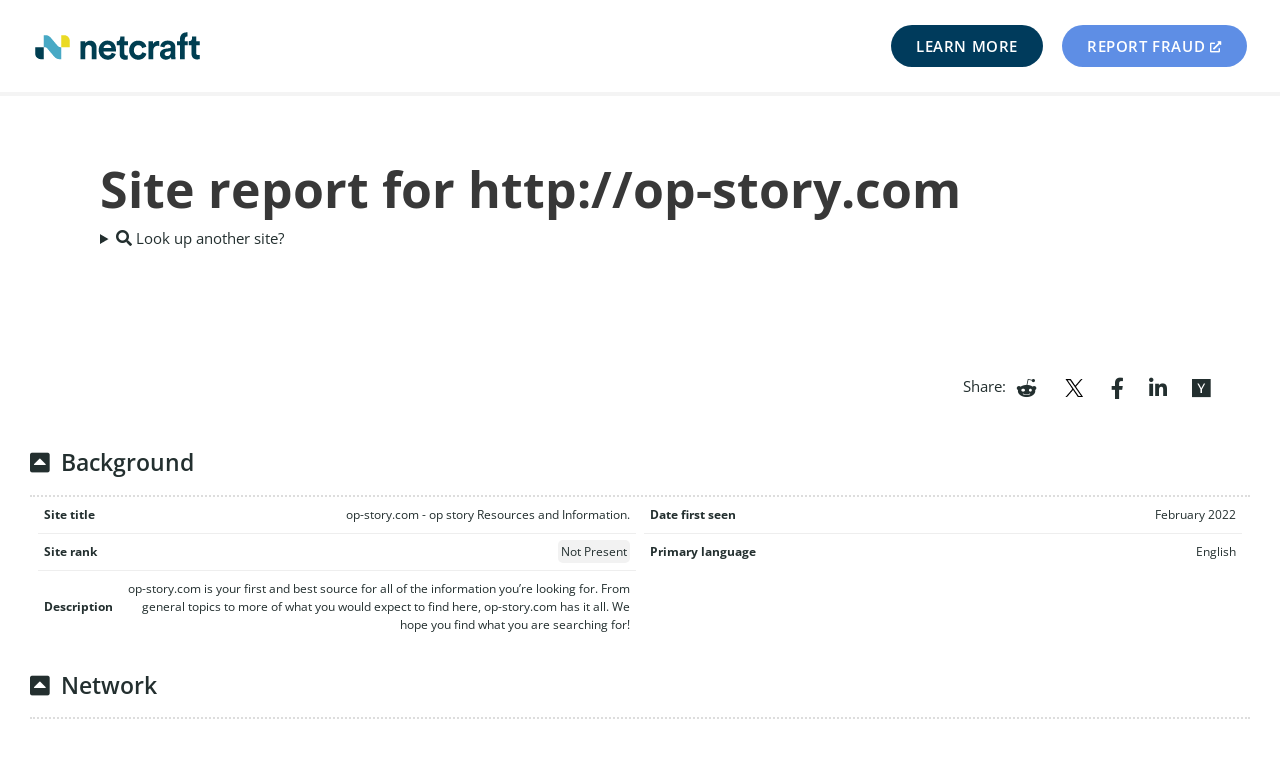

--- FILE ---
content_type: text/css
request_url: https://static.netcraft.com/www-theme/assets/css/style.cfa291d1945ff75276705626af9049b28a31b12bbe07cf89b2a5e11c8241e528.css
body_size: 16779
content:
/*!*
Theme Name: Netcraft-WWW
Theme URI: http://www.netcraft.com
Description: WordPress theme designed to be used for the main Netcraft 'brochure' website, www.netcraft.com.
Version: 1.0
Author: Netcraft Staff
Author URI: http://www.netcraft.com
License:
License URI:
Tags: two-columns, custom-menu, blue, white
*//*!*
 *
 * inuitcss.com -- @inuitcss -- @csswizardry
 *
 *//*! normalize.css v2.0.1 | MIT License | git.io/normalize */article,aside,figcaption,figure,footer,header,hgroup,nav,section{display:block}audio,canvas,video{display:inline-block}audio:not([controls]){display:none;height:0}[hidden]{display:none}html{font-family:sans-serif;-webkit-text-size-adjust:100%;-ms-text-size-adjust:100%}body{margin:0}a:focus{outline:thin dotted}a:active,a:hover{outline:0}h1{font-size:2em}abbr[title]{border-bottom:1px dotted}b,strong{font-weight:bold}dfn{font-style:italic}mark{background:#ff0;color:#000}code,kbd,pre,samp{font-family:monospace,serif;font-size:1em}pre{white-space:pre;white-space:pre-wrap;word-wrap:break-word}q{quotes:"“" "”" "‘" "’"}small{font-size:80%}sub,sup{font-size:75%;line-height:0;position:relative;vertical-align:baseline}sup{top:-0.5em}sub{bottom:-0.25em}img{border:0}svg:not(:root){overflow:hidden}figure{margin:0}fieldset{border:1px solid silver;margin:0 2px;padding:.35em .625em .75em}legend{border:0;padding:0}button,input,select,textarea{font-family:inherit;font-size:100%;margin:0}button,input{line-height:normal}button,html input[type=button],input[type=reset],input[type=submit]{-webkit-appearance:button;cursor:pointer}button[disabled],input[disabled]{cursor:default}input[type=checkbox],input[type=radio]{box-sizing:border-box;padding:0}input[type=search]{-webkit-appearance:textfield;-moz-box-sizing:content-box;-webkit-box-sizing:content-box;box-sizing:content-box}input[type=search]::-webkit-search-cancel-button,input[type=search]::-webkit-search-decoration{-webkit-appearance:none}button::-moz-focus-inner,input::-moz-focus-inner{border:0;padding:0}textarea{overflow:auto;vertical-align:top}table{border-collapse:collapse;border-spacing:0}*,*:before,*:after{-webkit-box-sizing:border-box;-moz-box-sizing:border-box;-ms-box-sizing:border-box;-o-box-sizing:border-box;box-sizing:border-box}h1,h2,h3,h4,h5,h6,p,blockquote,pre,dl,dd,ol,ul,form,fieldset,legend,table,th,td,caption,hr{margin:0;padding:0}abbr[title],dfn[title]{cursor:help}a,u,ins{text-decoration:none}ins{border-bottom:1px solid}img{font-style:italic}.text-input:active,.text-input:focus,textarea:active,textarea:focus{cursor:text;outline:none}.cf{zoom:1}.cf:before,.cf:after{content:" ";display:table}.cf:after{clear:both}h1,h2,h3,h4,h5,h6,hgroup,ul,ol,dl,blockquote,p,address,table,fieldset,figure,pre,.media,.island,.islet{margin-bottom:20px;margin-bottom:1.5384615385rem}.islet h1,.islet h2,.islet h3,.islet h4,.islet h5,.islet h6,.islet hgroup,.islet ul,.islet ol,.islet dl,.islet blockquote,.islet p,.islet address,.islet table,.islet fieldset,.islet figure,.islet pre,.islet .media,.islet .island,.islet .islet{margin-bottom:10px;margin-bottom:.7692307692rem}.landmark{margin-bottom:40px;margin-bottom:3.0769230769rem}hr{margin-bottom:18px;margin-bottom:1.3846153846rem}ul,ol,dd{margin-left:40px;margin-left:3.0769230769rem}html{font:0.8125em/1.5384615385 serif;overflow-y:scroll;min-height:100%}h1,.alpha{font-size:30px;font-size:2.3076923077rem;line-height:1.3333333333}h2,.beta{font-size:22px;font-size:1.6923076923rem;line-height:1.8181818182}h3,.gamma{font-size:16px;font-size:1.2307692308rem;line-height:1.25}h4,.delta{font-size:14px;font-size:1.0769230769rem;line-height:1.4285714286}h5,.epsilon{font-size:12px;font-size:.9230769231rem;line-height:1.6666666667}h6,.zeta{font-size:11px;font-size:.8461538462rem;line-height:1.8181818182}hgroup .hN{margin-bottom:0}.giga{font-size:96px;font-size:7.3846153846rem;line-height:1.0416666667}.mega{font-size:72px;font-size:5.5384615385rem;line-height:1.1111111111}.kilo{font-size:48px;font-size:3.6923076923rem;line-height:1.25}a:hover,a:active,a:focus{text-decoration:underline}.current>a{cursor:text;text-decoration:underline}img{max-width:100%;height:auto}.img--right{float:right;margin-bottom:20px;margin-left:20px}.img--left{float:left;margin-right:20px;margin-bottom:20px}.img--center{display:block;margin-right:auto;margin-bottom:20px;margin-left:auto}.img--short{height:100px}.img--medium{height:200px}.img--tall{height:300px}table{width:100%}th,td{padding:5px;text-align:left}@media screen and (min-width: 480px){th,td{padding:10px}}[colspan]{text-align:center}[colspan="1"]{text-align:left}[rowspan]{vertical-align:middle}[rowspan="1"]{vertical-align:top}.numerical{text-align:right}.t5{width:5%}.t10{width:10%}.t12{width:12.5%}.t15{width:15%}.t20{width:20%}.t25{width:25%}.t30{width:30%}.t33{width:33.333%}.t35{width:35%}.t37{width:37.5%}.t40{width:40%}.t45{width:45%}.t50{width:50%}.t55{width:55%}.t60{width:60%}.t62{width:62.5%}.t65{width:65%}.t66{width:66.666%}.t70{width:70%}.t75{width:75%}.t80{width:80%}.t85{width:85%}.t87{width:87.5%}.t90{width:90%}.t95{width:95%}.table--bordered th,.table--bordered td{border:1px solid #ccc}.table--bordered th:empty,.table--bordered td:empty{border:none}.table--bordered thead tr:last-child th{border-bottom-width:2px}.table--bordered tbody tr th:last-of-type{border-right-width:2px}.table--striped tbody tr:nth-of-type(odd){background-color:#ffc}.table--data{font:12px/1.5 sans-serif}html{font-size:15px}.center{text-align:center !important}.left{text-align:left !important}.right{text-align:right !important}.justify{text-align:justify !important}.heading--light{font-family:"Open Sans",sans-serif;font-weight:400}.heading--bold{font-family:"Open Sans",sans-serif;font-weight:600}.heading--heavy{font-family:"Open Sans",sans-serif;font-weight:800}.body--light{font-family:"Open Sans",sans-serif;font-weight:400}.body--bold{font-family:"Open Sans",sans-serif;font-weight:700}.links a,.links a:visited,.links a:active{color:#36c !important;font-weight:bold;text-decoration:none}.links a:hover,.links a:visited:hover,.links a:active:hover{text-decoration:underline}.link-image:hover{text-decoration:none !important}@font-face{font-display:swap;font-family:"Montserrat";font-style:normal;font-weight:400;src:local("Montserrat"),url("https://static.netcraft.com/fonts/montserrat/montserrat-v18-latin-ext_latin-regular.woff2") format("woff2"),url("https://static.netcraft.com/fonts/montserrat/montserrat-v18-latin-ext_latin-regular.woff") format("woff"),url("https://static.netcraft.com/fonts/montserrat/montserrat-v18-latin-ext_latin-regular.ttf") format("truetype");unicode-range:U+0000-00FF,U+0131,U+0152-0153,U+02BB-02BC,U+02C6,U+02DA,U+02DC,U+0304,U+0308,U+0329,U+2000-206F,U+2074,U+20AC,U+2122,U+2191,U+2193,U+2212,U+2215,U+FEFF,U+FFFD}@font-face{font-display:swap;font-family:"Montserrat";font-style:normal;font-weight:600;src:local("Montserrat") url("https://static.netcraft.com/fonts/montserrat/montserrat-v18-latin-ext_latin-600.woff2") format("woff2"),url("https://static.netcraft.com/fonts/montserrat/montserrat-v18-latin-ext_latin-600.woff") format("woff"),url("https://static.netcraft.com/fonts/montserrat/montserrat-v18-latin-ext_latin-600.ttf") format("truetype");unicode-range:U+0000-00FF,U+0131,U+0152-0153,U+02BB-02BC,U+02C6,U+02DA,U+02DC,U+0304,U+0308,U+0329,U+2000-206F,U+2074,U+20AC,U+2122,U+2191,U+2193,U+2212,U+2215,U+FEFF,U+FFFD}@font-face{font-display:swap;font-family:"Montserrat";font-style:normal;font-weight:800;src:local("Montserrat") url("https://static.netcraft.com/fonts/montserrat/montserrat-v18-latin-ext_latin-800.woff2") format("woff2"),url("https://static.netcraft.com/fonts/montserrat/montserrat-v18-latin-ext_latin-800.woff") format("woff"),url("https://static.netcraft.com/fonts/montserrat/montserrat-v18-latin-ext_latin-800.ttf") format("truetype");unicode-range:U+0000-00FF,U+0131,U+0152-0153,U+02BB-02BC,U+02C6,U+02DA,U+02DC,U+0304,U+0308,U+0329,U+2000-206F,U+2074,U+20AC,U+2122,U+2191,U+2193,U+2212,U+2215,U+FEFF,U+FFFD}@font-face{font-display:swap;font-family:"Open Sans";font-stretch:100%;font-style:normal;font-weight:400;src:local("Open Sans"),url("https://static.netcraft.com/fonts/open-sans/open-sans-v27-latin-ext_latin-regular.woff2") format("woff2"),url("https://static.netcraft.com/fonts/open-sans/open-sans-v27-latin-ext_latin-regular.woff") format("woff"),url("https://static.netcraft.com/fonts/open-sans/open-sans-v27-latin-ext_latin-regular.ttf") format("truetype");unicode-range:U+0000-00FF,U+0131,U+0152-0153,U+02BB-02BC,U+02C6,U+02DA,U+02DC,U+0304,U+0308,U+0329,U+2000-206F,U+2074,U+20AC,U+2122,U+2191,U+2193,U+2212,U+2215,U+FEFF,U+FFFD}@font-face{font-display:swap;font-family:"Open Sans";font-stretch:100%;font-style:normal;font-weight:600;src:local("Open Sans"),url("https://static.netcraft.com/fonts/open-sans/open-sans-v27-latin-ext_latin-600.woff2") format("woff2"),url("https://static.netcraft.com/fonts/open-sans/open-sans-v27-latin-ext_latin-600.woff") format("woff"),url("https://static.netcraft.com/fonts/open-sans/open-sans-v27-latin-ext_latin-600.ttf") format("truetype");unicode-range:U+0000-00FF,U+0131,U+0152-0153,U+02BB-02BC,U+02C6,U+02DA,U+02DC,U+0304,U+0308,U+0329,U+2000-206F,U+2074,U+20AC,U+2122,U+2191,U+2193,U+2212,U+2215,U+FEFF,U+FFFD}@font-face{font-display:swap;font-family:"Open Sans";font-stretch:100%;font-style:normal;font-weight:700;src:local("Open Sans"),url("https://static.netcraft.com/fonts/open-sans/open-sans-v27-latin-ext_latin-700.woff2") format("woff2"),url("https://static.netcraft.com/fonts/open-sans/open-sans-v27-latin-ext_latin-700.woff") format("woff"),url("https://static.netcraft.com/fonts/open-sans/open-sans-v27-latin-ext_latin-700.ttf") format("truetype");unicode-range:U+0000-00FF,U+0131,U+0152-0153,U+02BB-02BC,U+02C6,U+02DA,U+02DC,U+0304,U+0308,U+0329,U+2000-206F,U+2074,U+20AC,U+2122,U+2191,U+2193,U+2212,U+2215,U+FEFF,U+FFFD}@font-face{font-display:swap;font-family:"Source Code Pro";font-style:normal;font-weight:400;src:local("Source Code Pro"),url("https://static.netcraft.com/fonts/source-code-pro/source-code-pro-v18-latin-regular.woff2") format("woff2"),url("https://static.netcraft.com/fonts/source-code-pro/source-code-pro-v18-latin-regular.woff") format("woff"),url("https://static.netcraft.com/fonts/source-code-pro/source-code-pro-v18-latin-regular.ttf") format("truetype");unicode-range:U+0020-007E,U+00A0-00FF,U+0131,U+0152-0153,U+02BB-02BC,U+02C6,U+02DA,U+02DC,U+2013-2014,U+2018-201A,U+201C-201E,U+2022,U+2026,U+2032-2033,U+2039-203A,U+2044,U+2074,U+20AC,U+2122,U+2191,U+2193,U+2212,U+2215,U+FEFF}html,body{min-height:100%;scroll-behavior:smooth}@media print{html,body{background-color:transparent}}.wrapper{min-height:100vh;margin:0 auto -200px}.push{height:200px}footer,.footer-wrapper{min-height:200px}body{color:#232f2f;font-family:"Open Sans",sans-serif}.container,.banner__container,.banner__container--news,.banner__container--carousel,.banner__container--grid-6,.banner__container--grid-4,.banner__container--grid-3,.banner__container--grid-2,.banner__container--flex,.banner__container--flex-gap,.customer-description__container,.hero__container--img--left,.hero__container--img,.hero__container,.banner__container--narrow,.banner__container--text,.features-hero__container,.features-hero__container--single,.menu__container,.page-footer__container,.page-header__container{max-width:1080px;width:100%;margin:0 auto;padding:0 2%}iframe{border:none;width:100%}a[target=_blank]::after{font-family:"Font Awesome 5 Free";font-weight:900;content:"";margin-left:5px;font-size:.75em;line-height:1em;position:relative;top:-0.125em}a.no-external-link-background::after{content:none !important;margin-left:0 !important}code{word-wrap:break-word}a:active{text-decoration:unset}summary{user-select:none}summary:hover{cursor:pointer}details[open]>summary~*{animation:fade .25s ease}@keyframes fade{0%{opacity:0;margin-top:-10px}100%{opacity:1}}[disabled=""],[disabled=disabled]{pointer-events:none}.fa,.fas{font-size:0}.fa::before,.fas::before{font-size:12px;font-size:initial}#css_anchor{display:none}.toc{margin-bottom:10px;border-bottom:1px solid #eee}.toc summary{padding-bottom:20px;font-weight:bold}.toc ul{margin-bottom:0;padding-bottom:0;margin-top:4px}.toc ul:first-child{padding-bottom:20px;margin-top:0}.toc li{margin-bottom:4px}.btn{background:#4b679f;color:#fff}.btn:hover{border-bottom:none}.btn-info,.wssGraphButton,.contact-form__submit,.banner__button{background:#323e3e;border:none;border-radius:3px;color:#fff !important;display:inline-block;font-family:Montserrat,sans-serif;font-size:1.125em;font-weight:600;text-align:inherit;padding:.4em .9em;font-size:15px;font-weight:600;text-transform:uppercase;letter-spacing:.04em;padding:15px 40px;border-radius:200px;transition:background-color .4s ease}.btn-info:hover,.wssGraphButton:hover,.contact-form__submit:hover,.banner__button:hover{background-color:#3b4747;text-decoration:none !important}.btn-info:disabled,.wssGraphButton:disabled,.contact-form__submit:disabled,.banner__button:disabled{background-color:#666}.single-form,.single-form--half{display:flex;min-width:40%;font-size:1.125em;margin-bottom:1em;margin-top:1em}.single-form--half{max-width:500px;width:90%;margin:0 auto}.single-form--solid .single-form__input{border-color:#fff;border-radius:3px 0 0 3px}.single-form--solid .single-form__submit{border-radius:0 3px 3px 0}.single-form--solid .single-form__input,.single-form--solid .single-form__submit{background:#fff}.single-form__input{font-family:"Open Sans",sans-serif;font-weight:400;font-size:1.125em;border-color:#000;border-style:solid;border-width:0 0 2px 0;padding:.5em;background-color:unset;width:100%;overflow:hidden;text-overflow:ellipsis}.single-form__input::placeholder{overflow:hidden;text-overflow:ellipsis}.single-form__submit{font-family:"Open Sans",sans-serif;font-weight:400;font-size:1.125em;border-color:#000;border-style:solid;border-width:0 0 2px 0;padding:.5em;background-color:unset;border:none}.single-form__submit::placeholder{overflow:hidden;text-overflow:ellipsis}.table--sortable [data-sortable] .dataTable-sorter{cursor:pointer}.table--sortable [data-sortable] .dataTable-sorter::after{content:"";font-family:"Font Awesome 5 Free";font-style:normal;font-variant:normal;font-weight:900;line-height:1;margin-left:.25em;text-rendering:auto}.table--sortable .asc[data-sortable] .dataTable-sorter::after{content:"" !important}.table--sortable .desc[data-sortable] .dataTable-sorter::after{content:"" !important}.page-header{background:#fff;position:sticky;top:0;left:0;z-index:1000;min-height:96px}@media print{.page-header{box-shadow:none;position:relative}}.page-header__container{display:flex;flex-direction:row;justify-content:space-between;align-items:center;max-width:1300px;border-bottom:4px solid #f4f4f4;min-height:96px}.page-header__logo{padding:.6em}.page-header__logo-link{display:flex;flex-direction:row;align-items:center;transition:color .4s ease}.page-header__logo-link,.page-header__logo-link:visited,.page-header__logo-link:active{color:#232f2f}.page-header__logo-link:hover{color:#5e6b6b;text-decoration:none}.page-header__title{font-family:"Open Sans",sans-serif;font-size:1.5em;font-weight:400;text-align:center;font-weight:600;margin:0 .25em}@media(max-width: 500px){.page-header__title{font-size:1.25em}}@media(max-width: 650px){.page-header__logo-img{margin:0 auto}}.anchor{position:relative;top:-96px;visibility:hidden;display:block}.content-separator{height:.5rem}.page-footer{color:#fff;background-color:#141414}.page-footer__tag-line{width:100%;text-align:center}.page-footer__container{padding:20px 20px;color:#fff;font-size:12px;text-align:center}.page-footer__container a{color:#fff !important}@media(max-width: 530px){.page-footer__container{padding:20px 8px}}@media(max-width: 1059px){.page-footer__container>.column{text-align:center}}@media(min-width: 810px)and (max-width: 1059px){.page-footer__container>.column:last-child{grid-column:span 3}}.page-footer img{width:200px;display:block;margin:20px auto 40px auto}.social-links{text-align:center;margin-top:20px;font-size:1.2em;font-weight:bold}.social-links__list,.social-links__list--inline{margin:0;list-style:none;font-size:1.4em}.social-links__list--inline{display:inline}.social-links__item{display:inline-block;margin:0 10px}.social-links__item>a{color:inherit}.social-links__item>a::after{content:none !important;margin-left:0 !important}.social-links__item>a:hover{color:#555}#consent-form{display:none;height:100%;left:0;position:fixed;top:0;transition:opacity 1s;opacity:0;width:100%;z-index:9999;overflow:hidden}#consent-form .background{background-color:#000;height:100%;opacity:.5;position:fixed;width:100%;z-index:0}#consent-form .form{background-color:#cfcfcf;border-radius:5px;margin:auto;padding:2em 3em;z-index:9999}#consent-form .buttons{display:flex;justify-content:right;width:100%}#consent-form button{margin:.5em}#consent-form>p{margin-bottom:0}#consent-form>p a,#consent-form>p a:visited,#consent-form>p a:active{color:inherit;font-weight:bold;text-decoration:none}#consent-form>p a:hover,#consent-form>p a:visited:hover,#consent-form>p a:active:hover{text-decoration:underline}#consent-form[data-active=true]{display:flex;opacity:1}@media print{#consent-form[data-active=true]{display:none}}.attribution{font-size:.75em;margin-bottom:0;color:#444}.column{display:inline-block}.column__title{font-family:"Open Sans",sans-serif;font-weight:600;font-size:1em;margin:1em 0;display:inline-block}.column__title[href]::after{content:"»";margin-left:.5em}.column__list--flush{list-style:none;margin-left:0;padding-left:0}.column__item{padding:.4em .2em .4em 1.2em}@media(max-width: 1059px){.column__item{padding:.4em .2em}}.column__image{display:block;max-height:80px}@media print{.menu{display:none}}.menu__submenu{transition:max-height .3s ease}.menu__submenu--depth-1{max-height:0;overflow:hidden}.menu__submenu--depth-0>.menu__item,.menu__submenu--depth-0>.menu__item--expanded,.menu__submenu--depth-0>.menu__item--mobile-only{display:inline-block;padding:0 .5em}.menu__submenu,.menu__root{list-style:none;margin:0}.menu__container{max-width:1300px;padding:0 1em;margin:0 auto}.menu ul.menu__container{list-style:none}.menu__link,.menu__link--regular,.menu__link--title,.menu__link--toggle,.menu__link--button{font-family:"Open Sans",sans-serif;font-weight:400;color:inherit;font-size:inherit;padding:.25em .3em;line-height:28px;transition:color .3s ease;width:100%;display:inline-block}.menu__link--title:hover{text-decoration:none}.menu__link--title:hover[href]>.menu__title{text-decoration:underline}.menu__link--regular[href]::after,.menu__link--title[href]>.menu__title::after{content:"»";margin-left:.5em}.menu__link--toggle{cursor:pointer}.menu__link--regular{padding:.25em 1em}.menu__link--button:hover{text-decoration:none}.menu__link--button.btn-info,.menu__link--button.wssGraphButton,.menu__link--button.contact-form__submit,.menu__link--button.banner__button{padding:7px 25px;font-weight:600;font-size:15px;text-transform:uppercase;letter-spacing:.04em;transition:background-color .4s ease}.menu__active.menu__link--regular{background-color:#eee}.menu__title{font-family:"Open Sans",sans-serif;font-weight:600;font-size:1em;margin:1em 0;display:inline-block}.menu__title--large{font-family:"Open Sans",sans-serif;font-weight:600;margin-bottom:.25em}.menu__title--new{position:relative;padding-right:2.5rem}.menu__title--new:after{content:"NEW";background-color:#fc5036;color:#fff;font-weight:bold;font-size:.7rem;display:block;padding:.05rem .4rem;position:absolute;top:-0.6rem;right:0;border-radius:.8rem}.menu__post{line-height:1.5384615385}@media(min-width: 1075px){.menu__submenu--depth-1{max-height:0;overflow:hidden;position:fixed;top:96px;left:0;background:#f5f5f5;width:100%}.menu__submenu--depth-1>.menu__container{margin:1.5em auto;padding:0 3em}.menu__submenu--depth-1>.menu__container:not(.menu__header){display:grid;grid-template-columns:repeat(auto-fit, minmax(350px, 1fr));grid-gap:.5em}}@media(min-width: 1075px)and (min-width: 1175px){.menu__submenu--depth-1>.menu__container:not(.menu__header)>.menu__item:nth-of-type(1):nth-last-of-type(2),.menu__submenu--depth-1>.menu__container:not(.menu__header)>.menu__item--expanded:nth-of-type(1):nth-last-of-type(2),.menu__submenu--depth-1>.menu__container:not(.menu__header)>.menu__item--mobile-only:nth-of-type(1):nth-last-of-type(2){grid-column:span 2}.menu__submenu--depth-1>.menu__container:not(.menu__header)>.menu__item:nth-of-type(1):nth-last-of-type(2)>.menu__submenu,.menu__submenu--depth-1>.menu__container:not(.menu__header)>.menu__item--expanded:nth-of-type(1):nth-last-of-type(2)>.menu__submenu,.menu__submenu--depth-1>.menu__container:not(.menu__header)>.menu__item--mobile-only:nth-of-type(1):nth-last-of-type(2)>.menu__submenu{columns:2}.menu__submenu--depth-1>.menu__container:not(.menu__header)>.menu__item:nth-of-type(1):nth-last-of-type(2)>.menu__submenu .menu__item,.menu__submenu--depth-1>.menu__container:not(.menu__header)>.menu__item--expanded:nth-of-type(1):nth-last-of-type(2)>.menu__submenu .menu__item,.menu__submenu--depth-1>.menu__container:not(.menu__header)>.menu__item--mobile-only:nth-of-type(1):nth-last-of-type(2)>.menu__submenu .menu__item,.menu__submenu--depth-1>.menu__container:not(.menu__header)>.menu__item:nth-of-type(1):nth-last-of-type(2)>.menu__submenu .menu__item--expanded,.menu__submenu--depth-1>.menu__container:not(.menu__header)>.menu__item--expanded:nth-of-type(1):nth-last-of-type(2)>.menu__submenu .menu__item--expanded,.menu__submenu--depth-1>.menu__container:not(.menu__header)>.menu__item--mobile-only:nth-of-type(1):nth-last-of-type(2)>.menu__submenu .menu__item--expanded,.menu__submenu--depth-1>.menu__container:not(.menu__header)>.menu__item:nth-of-type(1):nth-last-of-type(2)>.menu__submenu .menu__item--mobile-only,.menu__submenu--depth-1>.menu__container:not(.menu__header)>.menu__item--expanded:nth-of-type(1):nth-last-of-type(2)>.menu__submenu .menu__item--mobile-only,.menu__submenu--depth-1>.menu__container:not(.menu__header)>.menu__item--mobile-only:nth-of-type(1):nth-last-of-type(2)>.menu__submenu .menu__item--mobile-only{-webkit-column-break-inside:avoid;page-break-inside:avoid;break-inside:avoid}}@media(min-width: 1075px){.menu__item:hover>.menu__submenu--depth-1,.menu__item--expanded:hover>.menu__submenu--depth-1,.menu__item--mobile-only:hover>.menu__submenu--depth-1{max-height:calc(100vh - 96px);transition:overflow-y .3s .4s;overflow-y:auto}.menu__item:hover>.menu__submenu--depth-1--no-scroll,.menu__item--expanded:hover>.menu__submenu--depth-1--no-scroll,.menu__item--mobile-only:hover>.menu__submenu--depth-1--no-scroll{overflow:visible}}@media(min-width: 1075px){.menu__link--toggle,.menu__item--mobile-only{display:none}}@media(min-width: 1075px){.menu__submenu--depth-0>.menu__item>.menu__link--title,.menu__submenu--depth-0>.menu__item--expanded>.menu__link--title,.menu__submenu--depth-0>.menu__item--mobile-only>.menu__link--title{display:none}.menu__submenu--depth-0>.menu__item>.menu__link--toggle,.menu__submenu--depth-0>.menu__item--expanded>.menu__link--toggle,.menu__submenu--depth-0>.menu__item--mobile-only>.menu__link--toggle{display:inline-block}.menu__submenu--depth-0>.menu__item>.menu__link--toggle::after,.menu__submenu--depth-0>.menu__item--expanded>.menu__link--toggle::after,.menu__submenu--depth-0>.menu__item--mobile-only>.menu__link--toggle::after{font-family:"Font Awesome 5 Free";content:"";font-weight:900}.menu__submenu--depth-0>.menu__item>.menu__link--button,.menu__submenu--depth-0>.menu__item--expanded>.menu__link--button,.menu__submenu--depth-0>.menu__item--mobile-only>.menu__link--button,.menu__submenu--depth-0>.menu__item>.menu__link--toggle,.menu__submenu--depth-0>.menu__item--expanded>.menu__link--toggle,.menu__submenu--depth-0>.menu__item--mobile-only>.menu__link--toggle{transition:color .4s ease}.menu__submenu--depth-0>.menu__item>.menu__link--button:hover,.menu__submenu--depth-0>.menu__item--expanded>.menu__link--button:hover,.menu__submenu--depth-0>.menu__item--mobile-only>.menu__link--button:hover,.menu__submenu--depth-0>.menu__item>.menu__link--toggle:hover,.menu__submenu--depth-0>.menu__item--expanded>.menu__link--toggle:hover,.menu__submenu--depth-0>.menu__item--mobile-only>.menu__link--toggle:hover{text-decoration:none;color:#5e6b6b}.menu__submenu--depth-0>.menu__item>.menu__link--button>.menu__title,.menu__submenu--depth-0>.menu__item--expanded>.menu__link--button>.menu__title,.menu__submenu--depth-0>.menu__item--mobile-only>.menu__link--button>.menu__title,.menu__submenu--depth-0>.menu__item>.menu__link--toggle>.menu__title,.menu__submenu--depth-0>.menu__item--expanded>.menu__link--toggle>.menu__title,.menu__submenu--depth-0>.menu__item--mobile-only>.menu__link--toggle>.menu__title{font-family:"Open Sans",sans-serif;font-weight:400}.menu__submenu--depth-0>.menu__item>.menu__link--button .menu__active,.menu__submenu--depth-0>.menu__item--expanded>.menu__link--button .menu__active,.menu__submenu--depth-0>.menu__item--mobile-only>.menu__link--button .menu__active,.menu__submenu--depth-0>.menu__item>.menu__link--toggle .menu__active,.menu__submenu--depth-0>.menu__item--expanded>.menu__link--toggle .menu__active,.menu__submenu--depth-0>.menu__item--mobile-only>.menu__link--toggle .menu__active{font-family:"Open Sans",sans-serif;font-weight:700;color:#4b679f}}@media(min-width: 1075px){.menu__link--title{padding:1em}.menu__link--title.menu__active{background-color:#eee}}@media(min-width: 1075px){.menu__link--title[href]:hover,.menu__link--regular[href]:hover{background-color:#eee}}@media(min-width: 1075px){.menu__item--expanded>.menu__submenu>.menu__container{display:flex;justify-content:center}}@media(min-width: 1075px){.menu__container{padding:0}}@media(max-width: 1074px){.menu__submenu--depth-0{max-height:0;overflow:hidden;position:fixed;top:96px;right:0;background:#f5f5f5;padding:0 1em;display:flex;flex-direction:column}}@media(max-width: 1074px)and (min-width: 400px){.menu__submenu--depth-0{width:60%;min-width:400px}}@media(max-width: 1074px)and (max-width: 399px){.menu__submenu--depth-0{width:100%}}@media(max-width: 1074px){.menu__root>.menu__item,.menu__root>.menu__item--expanded,.menu__root>.menu__item--mobile-only{display:inline-block;padding:0 .5em}}@media(max-width: 1074px){.menu__submenu{max-height:0;overflow:hidden}.menu__submenu .menu__toggler~.menu__link--toggle::before{font-weight:900;content:"";font-family:"Font Awesome 5 Free";margin-right:.5em}.menu__submenu .menu__toggler:checked~.menu__link--toggle::before{content:""}.menu__submenu--depth-0{height:calc(100vh - 96px)}}@media(max-width: 1074px){.menu__toggler:checked~.menu__submenu{max-height:5000px}.menu__toggler:checked~.menu__submenu--depth-0{overflow-y:auto;box-shadow:0px 3px 3px gray}.menu__toggler:checked~.menu__submenu--depth-0 .menu__submenu--depth-1--no-scroll{overflow:visible}}@media(max-width: 1074px){.menu__link--title,.menu__pre,.menu__post,.menu__header{display:none}}@media(max-width: 1074px){.menu__title{margin:.5em 0}.menu__title.menu__active{font-weight:700}}@media(max-width: 1074px){.menu__link--button{font-family:"Open Sans",sans-serif;font-weight:600}.menu__link--button::before{font-weight:900;content:"";font-family:"Font Awesome 5 Free";margin-right:.5em}}@media(max-width: 1074px){.menu__item--expanded{order:-1}.menu__item--expanded .menu__submenu{max-height:5000px}.menu__item--expanded .menu__link--toggle{display:none}}@media(max-width: 1074px){.menu__separator{display:none}}@media(max-height: 850px){.menu__pre{display:none}}@media(max-height: 700px){.menu__post{display:none}}@media(max-width: 650px){.features-hero{padding:0 .5em !important}}.features-hero__container{max-width:1300px;display:grid;grid-template-areas:"fleft   img   fright" "header header header";grid-template-columns:1fr 2fr 1fr}.features-hero__container--single{display:flex;flex-direction:column;justify-content:space-around;padding:1em;align-items:center}.features-hero__container--single .features-hero__feature{margin:0}@media(max-width: 1100px){.features-hero__container{grid-template-columns:0 auto 0}}.features-hero__features,.features-hero__features--right,.features-hero__features--left{display:flex;flex-direction:column;justify-content:space-around;padding:1em}.features-hero__features--left{grid-area:fleft;align-items:flex-start;text-align:left}.features-hero__features--right{grid-area:fright;align-items:flex-end;text-align:right}@media(max-width: 1100px){.features-hero__features,.features-hero__features--right,.features-hero__features--left{display:none}}.features-hero__image{grid-area:img;text-align:center;align-self:center}.features-hero__image>img{max-height:450px;width:auto}@media(max-width: 1100px){.features-hero__image>img{max-height:50vh}}.features-hero__header{grid-area:header;text-align:center;align-self:flex-end}.features-hero__title{font-family:"Open Sans",sans-serif;font-size:2.25em;font-weight:700;text-align:center;font-family:"Open Sans",sans-serif;font-weight:400}@media(max-width: 1100px){.features-hero__title{font-size:1.75em}}.features-hero__link,.features-hero__link:active,.features-hero__link:visited,.features-hero__link:hover{font-size:2.5em;color:#fff;margin:0 .25em;text-decoration:none !important}.features-hero__item{display:flex;align-items:center;justify-content:space-between}.features-hero__feature{font-family:"Open Sans",sans-serif;font-weight:inherit;font-size:1.25em;margin:1.5em 0;flex:100%}.features-hero__feature-icon{width:60px;filter:invert(1);margin:0 1em}@media(max-width: 650px){.features-hero__feature{font-size:1.125em}}.platform-badges{padding-bottom:1em}.platform-badges h4{display:inline;vertical-align:middle}.platform-badges a{vertical-align:middle}.platform-badges a,.platform-badges a:active,.platform-badges a:visited,.platform-badges a:hover{font-size:2.5em;color:inherit;margin:0 .25em;text-decoration:none !important}.platform-badges button{cursor:unset;font-size:1em}.store-badges a{display:inline-block}.store-badges a,.store-badges a:active,.store-badges a:visited,.store-badges a:hover{font-size:2.5em;color:#232f2f;margin:0 .25em;text-decoration:none !important}.app-badges{padding-bottom:1em;line-height:4}.app-badges i,.app-badges i:active,.app-badges i:visited,.app-badges i:hover{font-size:2.5em;color:#232f2f;margin:0 .25em;text-decoration:none !important}.banner,.customer-description,.hero,.hero--x-large,.hero--large,.features-hero{width:100%;padding:2em 2em;display:inline-block}@media print{.banner,.customer-description,.hero,.hero--x-large,.hero--large,.features-hero{display:block;overflow-y:visible}}.banner__container,.banner__container--news,.banner__container--carousel,.banner__container--grid-6,.banner__container--grid-4,.banner__container--grid-3,.banner__container--grid-2,.banner__container--flex,.banner__container--flex-gap,.customer-description__container,.hero__container--img--left,.hero__container--img,.hero__container,.banner__container--narrow,.banner__container--text,.features-hero__container,.features-hero__container--single{padding:0;margin:2em auto}.banner__container--text{max-width:1000px;text-align:justify}.banner__container--narrow{max-width:1000px}.banner__container--flex-gap,.customer-description__container,.hero__container--img--left,.hero__container--img,.hero__container{display:flex;justify-content:space-between;align-items:center}.banner__container--flex{display:flex;justify-content:center;flex-wrap:wrap;align-items:flex-start}.banner__container--flex>*{margin:.75em}.banner__container--grid-2{display:grid;grid-template-columns:repeat(auto-fill, minmax(495px, min-content));grid-gap:20px;justify-content:center}.banner__container--grid-3{display:grid;grid-template-columns:repeat(auto-fit, minmax(340px, 1fr));grid-gap:10px}.banner__container--grid-4{display:grid;grid-template-columns:repeat(auto-fill, minmax(230px, 1fr));grid-gap:20px}.banner__container--grid-6{display:grid;grid-template-columns:repeat(auto-fill, minmax(170px, 1fr));grid-gap:10px}.banner__container--carousel{display:flex;justify-content:center;align-items:center;margin:0 auto}.grid-fill--1{grid-column:span 1}.grid-fill--2{grid-column:span 2}.grid-fill--3{grid-column:span 3}@media(max-width: 1079px){.grid-fill--1,.grid-fill--2,.grid-fill--3{grid-column:unset}}@media(max-width: 650px){.banner__container--grid-2{grid-template-columns:1fr;grid-auto-rows:inherit}}@media(max-width: 1079px){.banner__container--grid-3{grid-template-columns:1fr}}.banner__title,.banner__title--nested,.banner__title--crop{font-family:"Open Sans",sans-serif;font-weight:800}@media(min-width: 651px){.banner__title--crop{width:60%;margin-left:auto;margin-right:auto}}.banner__title--nested{text-align:center}.banner__title strong,.banner__title--crop strong,.banner__title--nested strong{text-transform:uppercase}.banner__subtitle{font-family:"Open Sans",sans-serif;font-size:1.5em;font-weight:400;text-align:center;font-family:"Open Sans",sans-serif;font-weight:400;line-height:1.4}.banner__subtitle a,.banner__subtitle a:visited,.banner__subtitle a:active{color:inherit;font-weight:bold;text-decoration:none}.banner__subtitle a:hover,.banner__subtitle a:visited:hover,.banner__subtitle a:active:hover{text-decoration:underline}.banner__container--text h1{font-family:"Open Sans",sans-serif;font-size:2.25em;font-weight:700;text-align:center;font-family:"Open Sans",sans-serif;font-weight:600}.banner__container--text h2{font-family:"Open Sans",sans-serif;font-size:1.5em;font-weight:400;text-align:center;font-family:"Open Sans",sans-serif;font-weight:600;margin-top:1em}.banner__container--text h3{font-family:"Open Sans",sans-serif;font-size:1.25em;font-weight:700;text-align:center}.banner__container--text h1[id]:not([id=""]),.banner__container--text h2[id]:not([id=""]),.banner__container--text h3[id]:not([id=""]){padding-top:106px;margin-top:-106px}.banner__container--text h1:not(.banner__title):not(.banner__title--crop):not(.banner__title--nested),.banner__container--text h2:not(.banner__title):not(.banner__title--crop):not(.banner__title--nested),.banner__container--text h3:not(.banner__title):not(.banner__title--crop):not(.banner__title--nested){text-align:left}.banner__container--text a,.banner__container--text a:visited,.banner__container--text a:active{color:#36c;font-weight:bold;text-decoration:none}.banner__container--text a:hover,.banner__container--text a:visited:hover,.banner__container--text a:active:hover{text-decoration:underline}.banner__container--text hr{border:none;border-top:solid 1px #eee}.banner__container--text table{margin:2em 0;font-size:.8em}@media(max-width: 700px){.banner__container--text table{display:block;overflow-x:auto}}.banner__container--text table thead>tr,.banner__container--text table tr:not(:last-of-type){border-bottom:1px solid #eee}.banner__container--text table tfoot>tr{border-top:1px solid #eee}.banner__container--text table thead th{vertical-align:bottom}.banner__container--text table thead th a,.banner__container--text table thead th a:visited,.banner__container--text table thead th a:active{color:#232f2f;font-weight:bold;text-decoration:none}.banner__container--text table thead th a:hover,.banner__container--text table thead th a:visited:hover,.banner__container--text table thead th a:active:hover{text-decoration:underline}.banner__container--text table th,.banner__container--text table td{padding:1em .5em}.banner__container--text figure{text-align:center;margin:2em 0}.banner__container--text figure>img{display:block;max-width:80%;height:auto;margin:1em auto .5em auto;border:1px solid #d3d3d3;border-radius:3px}.banner__container--text figure.noborder>img,.banner__container--text figure.noborder>figure{border:none}.banner__container--text figure figcaption{font-style:italic}.banner__container--text figure>figure{border:1px solid #d3d3d3;border-radius:3px;margin:.5em}.banner__container--text figure.inline{display:flex;justify-content:space-around;flex-wrap:wrap}.banner__container--text figure.inline>figcaption{flex:100%}@media(min-width: 650px){.banner__container--text figure.inline>figure,.banner__container--text figure.inline img{flex:40% 1 1;padding:0 .5em}}.banner__container--text code,.banner__container--text kbd,.banner__container--text pre,.banner__container--text samp{font-family:"Source Code Pro",monospace}.banner__container--text pre{background:#f2f2f2;padding:.5em;border-radius:3px}.banner__container--text .wp-caption{width:auto !important;text-align:center;font-style:italic;margin:1em}.banner__container--text .wp-caption img{display:block;max-width:80%;height:auto;margin:1em auto .5em auto;border:1px solid #d3d3d3;border-radius:3px}.banner__container--text img.size-full{display:block;max-width:80%;height:auto;margin:1em auto .5em auto;border:1px solid #d3d3d3;border-radius:3px}.banner__container--text img[align=middle]{display:block;max-width:80%;height:auto;margin:1em auto .5em auto}.banner__container--text tr[align=right] td,.banner__container--text tr td[align=right]{text-align:right !important}.banner__container--text tr[align=left] td,.banner__container--text tr td[align=left]{text-align:left !important}.banner__container--text blockquote{margin:2em;font-size:1.05em}.banner__container--text blockquote small{font-style:italic}.banner__container--text blockquote::before{font-family:"Font Awesome 5 Free";font-weight:900;content:"";font-size:1.5em}.banner__container--text blockquote p{margin-top:1em}.banner__container--text blockquote p:last-of-type{margin-bottom:0}.banner__container--text blockquote p a{word-break:break-all}.banner__content{flex:80%}.banner__image,.customer-description__image,.hero__image{text-align:center;flex:20%}.banner__button{margin:1em;margin-left:0}.banner__button::after{content:none !important;margin-left:0 !important}.banner__nav{font-size:2em;padding:1em;cursor:pointer}@media(max-width: 949px){.banner__nav{display:none !important}}@media(max-width: 650px){.banner,.customer-description,.hero,.hero--x-large,.hero--large,.features-hero{padding:0 2.5em}.banner__image,.customer-description__image,.hero__image{display:none}.banner__content{margin:0}.banner__button{margin:.5em;margin-left:0}.banner__nav{padding:.5em}}.hero--large{padding:2em 2.5em}.hero--x-large{padding:5em 2.5em}.hero__container--img{margin-top:0;margin-bottom:0;max-width:1240px;overflow:hidden}.hero__container--img>.banner__content{margin-top:20px;margin-bottom:20px}.hero__container--img>.hero__image{mix-blend-mode:luminosity;transition:all .5s ease-in-out}.hero__container--img>.hero__image:hover{mix-blend-mode:normal;transition:all .5s ease-in-out}.hero__container--img--left{margin-top:0;margin-bottom:0;flex-direction:row-reverse;overflow:hidden}.hero__container--img--left>.banner__content{margin-top:20px;margin-bottom:10px}.hero__container--img--left>.hero__image{mix-blend-mode:luminosity;transition:all .5s ease-in-out;margin-bottom:-10px}.hero__container--img--left>.hero__image:hover{mix-blend-mode:normal;transition:all .5s ease-in-out}.hero__emblems{align-items:center;display:flex;padding:0 2em}.hero__emblems>a img{height:200px;width:120px}@media(max-width: 1200px){.hero__emblems>a img{display:none}}.hero__title{font-family:"Open Sans",sans-serif;font-size:2.25em;font-weight:700;text-align:center;text-align:left;word-break:break-all;word-break:break-word;margin-bottom:5px;font-size:50px;color:#383838}.hero__title-link{color:inherit}.hero__title--home{font-family:"Open Sans",sans-serif;font-size:2.25em;font-weight:700;text-align:center;text-align:center;word-break:break-all;word-break:break-word;margin-bottom:5px}.hero__title a,.hero__title a:visited,.hero__title a:active{color:inherit;font-weight:bold;text-decoration:none}.hero__title a:hover,.hero__title a:visited:hover,.hero__title a:active:hover{text-decoration:underline}.hero__title>a{text-decoration:underline}.hero__subtitle{line-height:1.4;font-family:"Open Sans",sans-serif;font-size:1.5em;font-weight:400;text-align:center;text-align:left;margin-bottom:5px}.hero__subtitle--home{line-height:1.2;font-family:"Open Sans",sans-serif;font-size:1.5em;font-weight:400;text-align:center;text-align:center}@media(min-width: 651px){.hero__subtitle--home{width:60%;margin-left:auto;margin-right:auto}}.hero__subtitle a,.hero__subtitle a:visited,.hero__subtitle a:active{color:inherit;font-weight:bold;text-decoration:none}.hero__subtitle a:hover,.hero__subtitle a:visited:hover,.hero__subtitle a:active:hover{text-decoration:underline}.hero__subtitle>a,.hero__subtitle>a:active{font-weight:600 !important}.hero__image{flex:40%}.banner__hosting,.banner__hosting--grid-2{list-style-type:none;box-sizing:content-box}.banner__hosting--grid-2{display:grid;grid-template-columns:repeat(auto-fill, minmax(350px, min-content));grid-gap:20px;justify-content:center}.banner__hosting>*,.banner__hosting--grid-2>*{box-sizing:content-box}.banner__hosting>div,.banner__hosting--grid-2>div{margin:1rem;border-top:3px solid #f2f2f2;background-color:#f2f2f2;color:#000;border-radius:0 0 .3rem .3rem}.banner__hosting>div div:nth-child(1),.banner__hosting--grid-2>div div:nth-child(1){font-family:"Open Sans",sans-serif;font-weight:800;padding:1rem .5rem;text-align:center;color:#5c79b0;background-color:#fff}.banner__hosting>div>img,.banner__hosting--grid-2>div>img{width:100%;overflow:hidden}.banner__hosting>div div:nth-child(3),.banner__hosting--grid-2>div div:nth-child(3){padding:.5rem;line-height:1.4;text-align:left}.anchor-heading{margin-left:0;display:flex;justify-content:space-between;align-items:center;margin-bottom:.5em;border-bottom:2px dotted #ddd}.anchor-heading__title{margin:.5em 0}.anchor-heading__title small{margin-left:.5em;font-size:.625em}.anchor-heading__links{visibility:hidden}.anchor-heading:hover .anchor-heading__links{visibility:visible}.anchor-heading__link{margin:.25em .5em}.screenshots__container,.screenshots__container--right,.screenshots__container--left{display:grid;margin:0 auto}.screenshots__container--left{grid-template-areas:". image content .";grid-template-columns:1fr repeat(2, minmax(auto, 650px)) 1fr}.screenshots__container--left>.screenshots__image{text-align:right}.screenshots__container--right{grid-template-areas:". content image .";grid-template-columns:1fr repeat(2, minmax(auto, 650px)) 1fr}.screenshots__container--right>.screenshots__content{text-align:right}.screenshots__image{align-self:end;justify-self:center;grid-area:image;padding:0 1em;margin-top:3em}.screenshots__image>img{vertical-align:bottom}.screenshots__content{grid-area:content;margin:3em 2em 1em;align-self:flex-start}.screenshots__content>h1{font-family:"Open Sans",sans-serif;font-weight:400}@media(max-width: 949px){.screenshots__container,.screenshots__container--left,.screenshots__container--right{grid-template-areas:"content" "image";grid-template-columns:auto}.screenshots__image{margin-top:0}}.screenshots-carousel{display:grid;grid-template-columns:repeat(auto-fill, minmax(260px, 1fr));padding:0}.screenshots-carousel__item,.screenshots-carousel__item--edge{text-align:center;padding:1em;display:flex;flex-direction:column;justify-content:space-between;align-items:center}.screenshots-carousel__item--edge{max-width:260px}.screenshots-carousel>:nth-child(even)>.screenshots-carousel__item,.screenshots-carousel>:nth-child(even)>.screenshots-carousel__item--edge{flex-direction:column-reverse}@media(min-width: 1300px){.screenshots-carousel{grid-template-columns:1fr repeat(3, 260px) 1fr}.screenshots-carousel>*:first-of-type>.screenshots-carousel__item--edge{margin-left:auto}}@media(max-width: 949px){.screenshots-carousel{grid-template-columns:auto}.screenshots-carousel__item--edge{margin:0 auto}}.screenshots-carousel__screenshot{max-height:450px;width:auto}.screenshots-carousel__content{font-family:"Open Sans",sans-serif;font-weight:400;margin:1em 0}.tabs.tabs__vertical{display:grid;grid-template-areas:"buttons content" "filler  content";grid-template-rows:auto 1fr}@media(max-width: 650px){.tabs.tabs__vertical{display:none}}.tabs__buttons.tabs__vertical{min-width:300px;grid-area:buttons}.tabs__buttons.tabs__horizontal{max-width:1000px;margin:0 auto;display:grid;grid-template-columns:repeat(auto-fit, minmax(95px, 1fr))}.tabs__button{height:100%;cursor:pointer;text-align:center;display:flex;justify-content:center;align-items:center;padding:.5em;font-family:"Open Sans",sans-serif;font-weight:600;font-size:1.125em}@media(max-width: 650px){.tabs__button{flex-direction:column;text-transform:uppercase;font-size:.875em}}.tabs__button.tabs__horizontal{border:1px solid #aaa;border-width:0 0 1px 0}.tabs__button.tabs__vertical{border-radius:10px 0px 0px 10px}input:checked~.tabs__button.tabs__horizontal{border-width:1px 1px 0 1px;border-radius:3px 3px 0 0}.tabs__filler.tabs__horizontal{display:none}.tabs__filler.tabs__vertical{grid-area:filler}.tabs__content>*{display:none}.tabs__content>*[data-tab-active=true]{display:block}.tabs__content.tabs__vertical{margin:0;padding-top:1.5em;padding-bottom:1.5em;padding-left:3em;padding-right:3em;border-radius:0px 10px 10px 0px;grid-area:content}.tabs__icon{margin:0 .5em;font-weight:400;font-size:1.25em}.tabs__fallback{display:none}@media(max-width: 650px){.tabs__fallback.tabs__vertical{display:block}}.tabs__fallback-details{border-radius:10px;margin:10px 0}.tabs__fallback-summary{padding:.5em 1.5em;font-family:"Open Sans",sans-serif;font-weight:600;font-size:1.125em;outline:none}.tabs__fallback-content{padding:.5em 2em}.tabs__white.tabs__content,input:checked~.tabs__white.tabs__button,.tabs__white.tabs__fallback-details{background-color:#fff;color:#000}.tabs__white.tabs__content,.tabs__white.tabs__button,.tabs__white.tabs__filler,.tabs__white.tabs__fallback-details{border-style:solid;border-color:#a9a9a9}.tabs__white.tabs__content{border-width:1px 1px 1px 0}.tabs__white.tabs__button,.tabs__white.tabs__filler{border-width:0 1px 0 0}input:checked~.tabs__white.tabs__button{border-width:1px 0 1px 1px}.tabs__white.tabs__fallback-details{border-width:1px}.dropdown{position:relative;display:inline-block;margin:.5em}.dropdown__label{cursor:pointer}.dropdown__label::after{margin-left:.5em;font-family:"Font Awesome 5 Free";font-weight:900;content:""}.dropdown__toggle:checked~.dropdown__label::after{content:""}.dropdown__list{max-height:0;border:none;overflow:hidden;position:absolute;left:0;top:100%;width:100%;margin:0;list-style:none}.dropdown__item{font-family:"Open Sans",sans-serif;font-weight:700;text-align:center}.dropdown__link{display:flex;flex-direction:row;justify-content:space-between;align-items:center;width:100%;height:100%;padding:.5em}.dropdown__toggle:checked~.dropdown__list{max-height:1000px;border:2px solid #fff;border-top:none}.customer-description__container{flex-direction:row-reverse;overflow:hidden;max-width:1080px}.customer-description__image{flex:20%}.customer-description__image>img{width:80%}.customer-description__text{flex:80%;margin-top:20px;margin-bottom:10px;font-size:1.25em}.page-content>.container,.page-content>.page-header__container,.page-content>.page-footer__container,.page-content>.menu__container,.page-content>.banner__container,.page-content>.banner__container--news,.page-content>.features-hero__container,.page-content>.features-hero__container--single,.page-content>.banner__container--text,.page-content>.banner__container--narrow,.page-content>.banner__container--flex-gap,.page-content>.banner__container--flex,.page-content>.banner__container--grid-2,.page-content>.banner__container--grid-3,.page-content>.banner__container--grid-4,.page-content>.banner__container--grid-6,.page-content>.banner__container--carousel,.page-content>.hero__container,.page-content>.hero__container--img,.page-content>.hero__container--img--left,.page-content>.customer-description__container{padding-top:20px}.hexagons{padding:1em 0;max-width:1300px !important}.hexagon,.hexagon--timeline{text-align:center;margin:0 auto;position:relative;max-width:520px;display:flex;align-items:center;flex-direction:row;overflow:hidden}.hexagon__outer{position:relative;flex-shrink:0;width:27.8571428571%;padding-bottom:32.1676014517%;visibility:hidden;transform:rotate(-60deg) skewY(30deg);overflow:hidden;margin:0 10px}.hexagon__inner{position:absolute;transform:skewY(-30deg) rotate(60deg);overflow:hidden;width:100%;height:100%;visibility:visible}.hexagon__icon{width:60%;height:60%;object-fit:contain;margin-top:23%;filter:invert(100%)}.hexagon__title{font-family:"Open Sans",sans-serif;font-size:1.25em;font-weight:700;text-align:center;text-align:center}.hexagon__content{font-size:.95em}.hexagon:nth-of-type(even),.hexagon--timeline:nth-of-type(even){flex-direction:row-reverse}.hexagon--timeline{max-width:600px}.hexagon--timeline .hexagon__outer{width:24.8571428571%;padding-bottom:29.1676014517%}.hexagon__year text{font-family:"Open Sans",sans-serif;font-weight:800;fill:#fff;font-size:.8em}.hexagon__list{list-style:none;margin-left:0}.hexagon__list__link::after{content:none !important;margin-left:0 !important}.hexagon__list__item{display:flex;margin-bottom:10px}.hexagon:nth-of-type(odd) .hexagon__list__item,.hexagon--timeline:nth-of-type(odd) .hexagon__list__item{flex-direction:row;text-align:left;margin-left:20px}.hexagon:nth-of-type(even) .hexagon__list__item,.hexagon--timeline:nth-of-type(even) .hexagon__list__item{flex-direction:row-reverse;text-align:right;margin-right:20px}.hexagon__list__title{font-family:"Open Sans",sans-serif;font-weight:700;font-size:1.5em}.hexagon:nth-of-type(odd) .hexagon__list__title,.hexagon--timeline:nth-of-type(odd) .hexagon__list__title{border-right:5px solid #fff;padding-right:10px;margin-right:10px}.hexagon:nth-of-type(even) .hexagon__list__title,.hexagon--timeline:nth-of-type(even) .hexagon__list__title{border-left:5px solid #fff;padding-left:10px;margin-left:10px}@media(min-width: 950px){.hexagon:nth-of-type(odd),.hexagon--timeline:nth-of-type(odd){left:10.5%}.hexagon:nth-of-type(even),.hexagon--timeline:nth-of-type(even){left:-10.5%}.hexagon:not(:first-of-type),.hexagon--timeline:not(:first-of-type){margin-top:-20px}.hexagon--timeline:nth-of-type(odd){left:12.5%}.hexagon--timeline:nth-of-type(even){left:-12.5%}.hexagon--timeline:not(:first-of-type){margin-top:0}}.products__item,.products__item--link,.products__item--link-colour{display:grid;grid-template-columns:auto;justify-items:center;align-content:flex-start}.products__item--link,.products__item--link-colour{align-content:space-between}.products__item--link-colour:hover{filter:invert(47%) sepia(30%) saturate(1445%) hue-rotate(322deg) brightness(102%) contrast(98%)}.products__title{font-family:"Open Sans",sans-serif;font-size:1.125em;font-weight:700;text-align:center}.products__icon,.products__icon--invert{height:75px;width:auto;margin:20px 0;object-fit:contain;font-size:3em}.products__icon--invert{filter:invert(1)}.products__item--link,.products__item--link-colour{color:#232f2f}.products__item--link:hover,.products__item--link-colour:hover{text-decoration:none}.products__item--link[href] .products__title:hover,[href].products__item--link-colour .products__title:hover{text-decoration:underline}.features__title{font-family:"Open Sans",sans-serif;font-size:1.25em;font-weight:700;text-align:center;text-align:left}.features__item{list-style:none}.features__item--icon{display:flex;align-items:center}.features__item--only-content{margin:0 .5em;list-style-image:url(/assets/images/arrow_grey_right.gif)}.features__icon{flex-shrink:0;height:60px;width:auto;margin-right:20px;font-size:3em}.features__content{height:100%}.features__content a,.features__content a:visited,.features__content a:active{color:#36c;font-weight:bold;text-decoration:none}.features__content a:hover,.features__content a:visited:hover,.features__content a:active:hover{text-decoration:underline}.features__content ul{margin-left:1.5em}.features__content li{list-style-type:disc}.map{padding:0;text-align:center}.map__container{position:relative;width:100%;z-index:100;display:flex;flex-direction:column;padding:0 2em;min-height:300px;justify-content:space-evenly}.map__grid{display:grid;grid-template-columns:repeat(auto-fit, minmax(200px, 1fr));max-width:700px;margin:auto;padding-bottom:1.4em;grid-gap:1.5em;align-items:flex-start;width:100%}@media(min-width: 715px){.map__grid>div:nth-child(3n+1):last-child{grid-column:span 3}}.map__number{font-family:"Open Sans",sans-serif;font-size:2.25em;font-weight:700;text-align:center;font-size:4em}.map__number--small{font-family:"Open Sans",sans-serif;font-weight:800;font-size:2em}.map__text{font-size:1.1em}.map__text>a{font-family:"Open Sans",sans-serif;font-weight:700;color:inherit}.map__text>a::after{content:none !important;margin-left:0 !important}#map{width:100%;height:600px;position:absolute;display:flex;justify-content:center;align-items:center}@media(max-width: 949px){#map{display:none}.map,.map__container{height:auto}}.news{grid-gap:2em}.news__item{background:rgba(0,0,0,.1);padding:1em;display:flex;flex-direction:column;justify-content:space-between}.news__item::after{content:none !important;margin-left:0 !important}.news__item:after{content:none !important}.news__item:hover{text-decoration:none}.news__summary{font-size:1em}.news__title{font-family:"Open Sans",sans-serif;font-weight:600;font-size:1.3em;margin-bottom:.1em;line-height:120%}.news__title:hover{text-decoration:underline}.news__meta{font-size:.875em;font-style:italic;margin:.5em 0 .75em 0}.news__meta>span{margin:0 .25em}.news__meta>span:first-child{margin-left:0}.news__meta>span:last-child{margin-right:0}.news__full-link{font-family:"Open Sans",sans-serif;font-weight:700;margin-top:1em;font-style:italic}.news__full-link:hover{text-decoration:underline}.news-read-more{margin-bottom:0;line-height:120%}.news-read-more>a::after{content:none !important;margin-left:0 !important}.carousel{position:relative}.carousel__item:not([data-active=true]):not(.carousel__item--desktop){visibility:hidden;position:absolute;top:0;left:0}@media(max-width: 949px){.carousel__item--desktop:not([data-active=true]){visibility:hidden;position:absolute;top:0;left:0}}.carousel:not([data-active=true])>.carousel__selector{display:none}.carousel__selector-square{font-family:"Font Awesome 5 Free";font-weight:400;border:none;background:none}.carousel__selector-square[data-selected=true]{font-weight:900}.carousel__selector-square::before{content:""}.carousel__selector-badge{border:none;font-family:"Open Sans",sans-serif;font-weight:400;font-size:1.125em;padding:.25em .5em;margin:0 .25em;border:1px solid #fff;border-radius:3px;background:transparent}.carousel__selector-badge[data-selected=true]{background:#fff}.carousel__selector-badge:not([data-selected=true]){color:#fff}.quote__text,.quote__text--compact{font-family:"Open Sans",sans-serif;font-weight:400;font-size:1.4em;min-height:160px}.quote__text--compact{min-height:initial;padding-bottom:.5em}.quote__info{font-style:italic}.section{padding:2em}.section__heading{margin:3em 0}.section__link{display:flex;align-items:center;flex-direction:column;height:100%}.section__link--center{display:flex;flex-direction:column;align-items:center;justify-content:center;height:100%}.section__wrapper{flex-grow:1;display:flex;flex-direction:column;justify-content:center}.section__img{height:125px;width:auto;object-fit:contain}.section__title{flex-grow:1;font-family:"Open Sans",sans-serif;font-size:1.25em;font-weight:700;text-align:center;margin:.75em 0}.section__title--small{font-family:"Open Sans",sans-serif;font-size:1.25em;font-weight:700;text-align:center}.section__title:hover{text-decoration:none !important}.section__content{margin:20px;flex-grow:1}.section__link{color:#232f2f}.section__link:hover{text-decoration:none}.section__link[href] .section__title:hover{text-decoration:underline}.section__link--center{color:#232f2f}.section__link--center:hover{text-decoration:none}.section__link--center[href] .section__title:hover{text-decoration:underline}.extension-platform{text-align:center;display:flex;flex-direction:column;justify-content:space-between;padding:1.2em}.extension-platform__section>a:hover{text-decoration:none;filter:brightness(0.9)}.extension-platform__title{font-family:"Open Sans",sans-serif;font-weight:600;font-size:1.75em;letter-spacing:.25em;margin-bottom:.25em}.extension-platform__content{font-family:"Open Sans",sans-serif;font-weight:400;font-size:1.25em}.extension-platform__icon{height:60px;object-fit:contain}.extension-platform__icons{font-size:3em}.extension-platform__icons>a::after{content:none !important;margin-left:0 !important}.extension-platform__icons>a:focus{text-decoration:none}.extension-platform__icons>a:hover{text-decoration:none;color:#777;transition:all .5s ease-in-out}@media(max-width: 949px){.extension-platform{padding:0 .5em}}.extension-platform__link{font-weight:bold}.contact-form{text-align:center;padding:1em;margin:2em auto;width:80%}.contact-form__inputs{display:grid;grid-gap:1.5em;margin:1em 2em;grid-template-columns:repeat(2, 1fr);align-items:center}.contact-form__input,.contact-form__input--max,.contact-form__input--span,.contact-form__input--textarea{font-family:"Open Sans",sans-serif;font-weight:400;font-size:1.125em;border-color:#000;border-style:solid;border-width:0 0 2px 0;padding:.5em;background-color:unset;overflow:hidden;text-overflow:ellipsis}.contact-form__input::placeholder,.contact-form__input--max::placeholder,.contact-form__input--span::placeholder,.contact-form__input--textarea::placeholder{overflow:hidden;text-overflow:ellipsis}.contact-form__input--span,.contact-form__input--textarea{grid-column:span 2}.contact-form__input--max{width:100%}.contact-form__input--textarea{resize:vertical;min-height:10em}.contact-form__submit{margin-bottom:1em}.contact-form__label{display:inline}.contact-form__row--span{grid-column:span 2}@media(max-width: 800px){.contact-form__inputs{grid-template-columns:1fr;margin:1em 0}.contact-form__input--span,.contact-form__input--textarea{grid-column:auto}}.widget{padding:15px 30px}.widget__title{font-family:"Open Sans",sans-serif;font-size:1.25em;font-weight:700;text-align:center}.widget__title--small{font-family:"Open Sans",sans-serif;font-weight:400}.widget-audited{display:grid;grid-template-columns:155px 1fr;align-items:center}.widget-audited>a{display:grid;align-items:center}.widget-audited__text>h2{margin:-0.4em 0 0 0}.widget-audited__text>p{margin:0}.stats{justify-items:left;justify-content:center}.stats--center{justify-items:center;justify-content:center}.stats__title{padding-top:30px}.stats__title h2{font-weight:lighter;letter-spacing:1px}.stats__item{padding:0 0 0 30px;display:flex}.stats__item--center{display:block;text-align:center}.stats__value,.stats__value--large--center,.stats__value--center,.stats__value--large{line-height:1;margin-bottom:0;margin-top:10px;font-family:"Open Sans",sans-serif;font-weight:800;text-align:left}.stats__value--large{font-size:1.5rem}.stats__value--center{text-align:center}.stats__value--large--center{font-size:1.5rem;text-align:center}.stats__stat{line-height:1;font-family:"Open Sans",sans-serif;font-weight:400;text-align:left;margin-bottom:0}.stats__stat--center{text-align:center}.stats__icon,.stats__icon--invert{margin-right:20px;height:64px;width:64px}.stats__icon--invert{filter:invert(1)}.stats__subtitle{grid-column:1/-1}.stats__link{color:#232f2f}.stats__link:hover{text-decoration:none}.stats__link[href] .stats__stat:hover{text-decoration:underline}.stats__link{color:inherit}.stats__link::after{content:none !important;margin-left:0 !important}.search-result{display:block;padding:1em;border-bottom:1px solid gray;color:#f2f2f2}.search-result:hover{text-decoration:none !important}.search-result__title{margin-bottom:.25em;color:#555}.search-result__title:hover{text-decoration:underline}.search-result__url{color:#36c;display:inline-block;margin-bottom:.5em;font-style:italic;word-break:break-all;word-break:break-word}.search-result__content{color:#555;font-family:"Open Sans",sans-serif;font-weight:400}.search-page{margin-bottom:1em}#load-more{display:none;cursor:pointer}#load-more[data-visible=true]{display:inline-block}.searchhints__container{position:relative;width:100%}.searchhints__items{position:absolute;top:2.9em;left:0;margin:0;padding:.5em 0;max-width:30em;min-width:16em;display:none;list-style:none;background-color:#fff;border-radius:3px;box-shadow:0 2px 4px rgba(0,0,0,.1)}.searchhints__item{margin:0;padding:.5em 1em;cursor:pointer;text-align:left}.searchhints__item--hidden{display:none}.searchhints__icon{width:2em;margin-right:.5em;text-align:center}.searchhints__text{margin-left:1.7em}.flash,.flash--inline,.flash--top{position:fixed;z-index:99999;bottom:0;left:0;width:100%;padding:20px;font-size:2em;text-align:center;color:#fff;border-top:2px solid #fff;display:flex;flex-direction:row;align-items:center}.flash :hover,.flash--inline :hover,.flash--top :hover{cursor:pointer}.flash p,.flash--inline p,.flash--top p{flex-grow:1;margin:.5em}.flash a,.flash--inline a,.flash--top a{font-weight:700}.flash--paragraph{font-size:1.25em}.flash--top{top:106px;bottom:unset;border:none;border-radius:5px}@media(min-width: 1250px){.flash--top{width:1000px;left:calc((100vw - 1000px) / 2)}}@media(max-width: 1249px){.flash--top{width:80%;left:10%}}@media(max-width: 1024px){.flash--top{width:90%;left:5%}}@media(max-width: 650px){.flash--top{flex-direction:column}}.flash--inline{position:relative;border:none;border-radius:5px;z-index:0;margin-top:1em;margin-bottom:1em}.flash--inline :hover{cursor:default}.flash--inline a{color:inherit !important}.flash--inline a:hover{cursor:pointer}.locations{grid-gap:0;margin-top:0;margin-bottom:0;display:grid;grid-template-columns:50% 50%;justify-content:center;align-items:center;grid-auto-flow:dense}.locations__item--left{text-align:right;padding-right:30px;grid-column:1/2}.locations__item--right{text-align:left;padding-left:30px;grid-column:2/2}.locations__maps--left{width:100%;grid-column:2/2}.locations__maps--right{width:100%;grid-column:1/2}.locations--iframe{float:right;filter:grayscale(1)}@media(max-width: 600px){.locations{grid-template-columns:1fr}.locations__maps--left,.locations__maps--right,.locations__item--left,.locations__item--right{text-align:center;padding:0;grid-column:1/1}}.faq-noresults{font-family:"Open Sans",sans-serif;font-size:1.25em;font-weight:700;text-align:center;text-align:center;display:none;margin-top:2em}.faq-noresults[data-search-noresults=true]{display:block}.faq-noresults+.faq{margin-top:2em}.faq{margin:0 .5em}.faq[data-search-match=false],.faq__group[data-search-match=false]{display:none}.faq__question{padding:1em;cursor:pointer;font-family:"Open Sans",sans-serif;font-size:1.25em;font-weight:700;text-align:center;text-align:left;background:#f2f2f2;display:flex;flex-direction:row;align-items:center;margin-bottom:0}.faq__question a{opacity:0;margin-left:.5em;color:#36c;text-decoration:none;transition:opacity .2s ease}.faq__question:hover a{opacity:1}.faq__answer{margin:1em;max-height:0;overflow:hidden;transition:.3s max-height ease}.faq__answer a,.faq__answer a:visited,.faq__answer a:active{color:#36c;font-weight:bold;text-decoration:none}.faq__answer a:hover,.faq__answer a:visited:hover,.faq__answer a:active:hover{text-decoration:underline}.faq__toggle:checked~.faq__answer{max-height:1000px}.faq__toggle~label>.faq__question::after{font-weight:900;content:"";font-family:"Font Awesome 5 Free";margin-left:auto;transition:.15s transform ease-out}.faq__toggle:checked~label>.faq__question::after{transform:rotate(180deg)}.faq__toggle:checked~.faq__toggle__answer{max-height:1000px}.faq__group-title{font-family:"Open Sans",sans-serif;font-weight:600;margin:1em 0}.faq__group>.faq:first-child{margin-top:2em}.faq__search{margin-bottom:2em}.table--list tbody td{text-align:right}@media(max-width: 700px){.table--collapsible,.table--list{display:table !important}.table--collapsible thead{display:inline-block;height:0;overflow:hidden}.table--collapsible tbody td,.table--list tbody tr{display:flex;justify-content:space-between;text-align:right}.table--collapsible tbody td::before,.table--list tbody th{text-align:left;font-weight:600}.table--list tbody th{width:auto}}.brand_types{justify-items:center;justify-content:center}.brand_types__item{display:block;text-align:center}.brand_types__icon{height:64px}.threats__item{flex-basis:30%;justify-items:center;align-content:flex-start}.threats__title{font-family:"Open Sans",sans-serif;font-size:1.125em;font-weight:700;text-align:center}.threats__icon{height:75px;width:auto;margin:20px 0;object-fit:contain;font-size:3em}.red-careers-block{background-color:#d7496a;padding:20px;border-radius:3px;margin:auto}.red-careers-block p{color:#fff}.red-careers-block-small{display:block;width:150px;font-weight:600;text-align:center;margin:20px auto;padding:5px;color:#fff;background-color:#d7496a;border-radius:3px}.post{border-bottom:1px dotted #ccc;margin-bottom:2em;padding-bottom:2em}.post__title{font-family:"Open Sans",sans-serif;font-size:1.5em;font-weight:400;text-align:center;margin-bottom:0;font-size:2.25em;font-weight:600;text-align:left}.post__content{margin:2em auto 1em auto;text-align:justify}.post__content h1{font-family:"Open Sans",sans-serif;font-size:2.25em;font-weight:700;text-align:center;font-family:"Open Sans",sans-serif;font-weight:600}.post__content h2{font-family:"Open Sans",sans-serif;font-size:1.5em;font-weight:400;text-align:center;font-family:"Open Sans",sans-serif;font-weight:600;margin-top:1em}.post__content h3{font-family:"Open Sans",sans-serif;font-size:1.25em;font-weight:700;text-align:center}.post__content h1[id]:not([id=""]),.post__content h2[id]:not([id=""]),.post__content h3[id]:not([id=""]){padding-top:106px;margin-top:-106px}.post__content h1:not(.banner__title):not(.banner__title--crop):not(.banner__title--nested),.post__content h2:not(.banner__title):not(.banner__title--crop):not(.banner__title--nested),.post__content h3:not(.banner__title):not(.banner__title--crop):not(.banner__title--nested){text-align:left}.post__content a,.post__content a:visited,.post__content a:active{color:#36c;font-weight:bold;text-decoration:none}.post__content a:hover,.post__content a:visited:hover,.post__content a:active:hover{text-decoration:underline}.post__content hr{border:none;border-top:solid 1px #eee}.post__content table{margin:2em 0;font-size:.8em}@media(max-width: 700px){.post__content table{display:block;overflow-x:auto}}.post__content table thead>tr,.post__content table tr:not(:last-of-type){border-bottom:1px solid #eee}.post__content table tfoot>tr{border-top:1px solid #eee}.post__content table thead th{vertical-align:bottom}.post__content table thead th a,.post__content table thead th a:visited,.post__content table thead th a:active{color:#232f2f;font-weight:bold;text-decoration:none}.post__content table thead th a:hover,.post__content table thead th a:visited:hover,.post__content table thead th a:active:hover{text-decoration:underline}.post__content table th,.post__content table td{padding:1em .5em}.post__content figure{text-align:center;margin:2em 0}.post__content figure>img{display:block;max-width:80%;height:auto;margin:1em auto .5em auto;border:1px solid #d3d3d3;border-radius:3px}.post__content figure.noborder>img,.post__content figure.noborder>figure{border:none}.post__content figure figcaption{font-style:italic}.post__content figure>figure{border:1px solid #d3d3d3;border-radius:3px;margin:.5em}.post__content figure.inline{display:flex;justify-content:space-around;flex-wrap:wrap}.post__content figure.inline>figcaption{flex:100%}@media(min-width: 650px){.post__content figure.inline>figure,.post__content figure.inline img{flex:40% 1 1;padding:0 .5em}}.post__content code,.post__content kbd,.post__content pre,.post__content samp{font-family:"Source Code Pro",monospace}.post__content pre{background:#f2f2f2;padding:.5em;border-radius:3px}.post__content .wp-caption{width:auto !important;text-align:center;font-style:italic;margin:1em}.post__content .wp-caption img{display:block;max-width:80%;height:auto;margin:1em auto .5em auto;border:1px solid #d3d3d3;border-radius:3px}.post__content img.size-full{display:block;max-width:80%;height:auto;margin:1em auto .5em auto;border:1px solid #d3d3d3;border-radius:3px}.post__content img[align=middle]{display:block;max-width:80%;height:auto;margin:1em auto .5em auto}.post__content tr[align=right] td,.post__content tr td[align=right]{text-align:right !important}.post__content tr[align=left] td,.post__content tr td[align=left]{text-align:left !important}.post__content blockquote{margin:2em;font-size:1.05em}.post__content blockquote small{font-style:italic}.post__content blockquote::before{font-family:"Font Awesome 5 Free";font-weight:900;content:"";font-size:1.5em}.post__content blockquote p{margin-top:1em}.post__content blockquote p:last-of-type{margin-bottom:0}.post__content blockquote p a{word-break:break-all}.post__footer{display:flex;justify-content:space-between;align-items:center;margin-bottom:1em}@media(max-width: 949px){.post__footer{flex-direction:column}}.post__meta{font-family:"Open Sans",sans-serif;font-weight:400;margin:0;font-style:italic;font-size:1em}.post__meta a,.post__meta a:visited,.post__meta a:active{color:inherit;font-weight:bold;text-decoration:none}.post__meta a:hover,.post__meta a:visited:hover,.post__meta a:active:hover{text-decoration:underline}@media(max-width: 949px){.post__meta{text-align:center}}.post__date{font-style:normal;font-weight:900;font-size:1em}.post__social{margin:0;display:flex;align-items:center}.post__social-link{color:inherit;font-size:1.5em;margin:.2em}.post__social-link::after{content:none !important;margin-left:0 !important}.post--web-server-survey table th{text-align:right;vertical-align:bottom}.post--web-server-survey table th:first-of-type{text-align:left}.post-nav{display:grid;grid-template-columns:repeat(2, auto)}.post-nav__left{grid-column:1;justify-self:flex-start}.post-nav__right{grid-column:2;justify-self:flex-end}.sidebar-widget,.sidebar-widget--archive{margin-bottom:1em;font-size:.875em}.sidebar-widget a,.sidebar-widget--archive a{color:inherit}.sidebar-widget--archive{display:flex;justify-content:space-between}.sidebar-widget__list,.sidebar-widget__list--center,.sidebar-widget__list--collapse{list-style:none;padding-left:0;margin-bottom:0;margin-left:1em}.sidebar-widget__list--ordered{font-family:"Open Sans",sans-serif;font-weight:700;font-size:1.25em;margin-left:1em}.sidebar-widget__list--ordered .sidebar-widget__link{font-family:"Open Sans",sans-serif;font-weight:400;font-size:.8em;color:#232f2f}.sidebar-widget__list--collapse{overflow:hidden;max-height:0;transition:max-height .3s ease}.sidebar-widget__list--center{margin-left:0;text-align:center}.sidebar-widget__item{margin:0 .5em}.sidebar-widget__toggle-label{display:block;text-align:center;font-family:"Font Awesome 5 Free";font-weight:900;font-size:1.25em;cursor:pointer}.sidebar-widget__toggle~.sidebar-widget__toggle-label::after{content:""}.sidebar-widget__toggle:checked~.sidebar-widget__toggle-label::after{content:""}.sidebar-widget__toggle:checked~.sidebar-widget__list--collapse{max-height:1000px}.sidebar-widget .extension-platform__section,.sidebar-widget--archive .extension-platform__section{margin:0}.banner__container--news{max-width:1300px;padding:0;grid-gap:2%;display:grid;grid-template-columns:68% 30%}@media(max-width: 949px){.banner__container--news{grid-template-columns:100%;grid-template-rows:auto;grid-gap:1em}}.pagination{display:flex;justify-content:space-between;align-items:center;text-align:center}.pagination__number{margin:.1em}.advertisers__lead{font-size:.875em}.advertisers__link{font-family:"Open Sans",sans-serif;font-weight:700}.fullindex a,.fullindex a:visited,.fullindex a:active{color:#36c;font-weight:bold;text-decoration:none}.fullindex a:hover,.fullindex a:visited:hover,.fullindex a:active:hover{text-decoration:underline}@media print{.post{border-bottom:none}.banner__container--news{display:block}.banner__container--news .news-sidebar{display:none}}.no-padding{padding:0 !important}.fade{animation-duration:.6s;animation-name:fadein}.slide{animation-duration:.6s;animation-name:slide}@keyframes slide{from{width:300%;margin-left:100%}to{width:100%;margin-left:0}}@keyframes fadein{from{opacity:.6}to{opacity:1}}.print-only{display:none}@media print{.not-print{display:none}.print-only{display:block}}.btn-info:hover,.banner__button:hover,.contact-form__submit:hover,.wssGraphButton:hover{background-color:#666;text-decoration:none;transition:all .5s ease-in-out}.white{background-color:#fff !important;color:#232f2f}.white a{color:inherit}.white--text{color:#fff}.white.btn-info:hover,.white.banner__button:hover,.white.contact-form__submit:hover,.white.wssGraphButton:hover{background-color:#fff;text-decoration:none}.white--soft{background-color:#fff !important;color:#232f2f}.white--transparent{background-color:transparent;border:2px solid #fff}.white--transparent.btn-info:hover,.white--transparent.banner__button:hover,.white--transparent.contact-form__submit:hover,.white--transparent.wssGraphButton:hover{background:#fff;color:#fff !important}.white:hover{background-color:#f2f2f2 !important;color:#232f2f}.white:hover a{color:inherit}.white:hover--text{color:#f2f2f2}.white:hover.btn-info:hover,.white.banner__button:hover:hover,.white.contact-form__submit:hover:hover,.white.wssGraphButton:hover:hover{background-color:#fff;text-decoration:none}.white:hover--soft{background-color:#f2f2f2 !important;color:#232f2f}.white:hover--transparent{background-color:transparent;border:2px solid #fff}.white:hover--transparent.btn-info:hover,.white.banner__button:hover--transparent:hover,.white.contact-form__submit:hover--transparent:hover,.white.wssGraphButton:hover--transparent:hover{background:#fff;color:#f2f2f2 !important}.gray,.extension-platform{background-color:#f2f2f2 !important;color:#232f2f}.gray a,.extension-platform a{color:inherit}.gray--text{color:#f2f2f2}.gray.btn-info:hover,.btn-info.extension-platform:hover,.gray.banner__button:hover,.extension-platform.banner__button:hover,.gray.contact-form__submit:hover,.extension-platform.contact-form__submit:hover,.gray.wssGraphButton:hover,.extension-platform.wssGraphButton:hover{background-color:#fff;text-decoration:none}.gray--soft{background-color:#f2f2f2 !important;color:#232f2f}.gray--transparent{background-color:transparent;border:2px solid #fff}.gray--transparent.btn-info:hover,.gray--transparent.banner__button:hover,.gray--transparent.contact-form__submit:hover,.gray--transparent.wssGraphButton:hover{background:#fff;color:#f2f2f2 !important}.dark-gray{background-color:#555 !important;color:#fff}.dark-gray a{color:inherit}.dark-gray--text{color:#555}.dark-gray.btn-info:hover,.dark-gray.banner__button:hover,.dark-gray.contact-form__submit:hover,.dark-gray.wssGraphButton:hover{background-color:#d5d5d5;text-decoration:none}.dark-gray--soft{background-color:#555 !important;color:#fff}.dark-gray--transparent{background-color:transparent;border:2px solid #fff}.dark-gray--transparent.btn-info:hover,.dark-gray--transparent.banner__button:hover,.dark-gray--transparent.contact-form__submit:hover,.dark-gray--transparent.wssGraphButton:hover{background:#fff;color:#555 !important}.black{background-color:#42a7c6 !important;color:#fff}.black a{color:inherit}.black--text{color:#42a7c6}.black.btn-info:hover,.black.banner__button:hover,.black.contact-form__submit:hover,.black.wssGraphButton:hover{background-color:#fff;text-decoration:none}.black--soft{background-color:#4ea0ba !important;color:#fff}.black--transparent{background-color:transparent;border:2px solid #fff}.black--transparent.btn-info:hover,.black--transparent.banner__button:hover,.black--transparent.contact-form__submit:hover,.black--transparent.wssGraphButton:hover{background:#fff;color:#42a7c6 !important}.black--map{background-color:#111 !important;color:#fff}.black--map a{color:inherit}.black--map--text{color:#111}.black--map.btn-info:hover,.black--map.banner__button:hover,.black--map.contact-form__submit:hover,.black--map.wssGraphButton:hover{background-color:#919191;text-decoration:none}.black--map--soft{background-color:#111 !important;color:#fff}.black--map--transparent{background-color:transparent;border:2px solid #fff}.black--map--transparent.btn-info:hover,.black--map--transparent.banner__button:hover,.black--map--transparent.contact-form__submit:hover,.black--map--transparent.wssGraphButton:hover{background:#fff;color:#111 !important}.red{background-color:maroon !important;color:#fff}.red a{color:inherit}.red--text{color:maroon}.red.btn-info:hover,.red.banner__button:hover,.red.contact-form__submit:hover,.red.wssGraphButton:hover{background-color:#ff8080;text-decoration:none}.red--soft{background-color:#7a0606 !important;color:#fff}.red--transparent{background-color:transparent;border:2px solid #fff}.red--transparent.btn-info:hover,.red--transparent.banner__button:hover,.red--transparent.contact-form__submit:hover,.red--transparent.wssGraphButton:hover{background:#fff;color:maroon !important}.red--vibrant{background-color:#d7496a !important;color:#fff}.red--vibrant a{color:inherit}.red--vibrant--text{color:#d7496a}.red--vibrant.btn-info:hover,.red--vibrant.banner__button:hover,.red--vibrant.contact-form__submit:hover,.red--vibrant.wssGraphButton:hover{background-color:#fff;text-decoration:none}.red--vibrant--soft{background-color:#cc5470 !important;color:#fff}.red--vibrant--transparent{background-color:transparent;border:2px solid #fff}.red--vibrant--transparent.btn-info:hover,.red--vibrant--transparent.banner__button:hover,.red--vibrant--transparent.contact-form__submit:hover,.red--vibrant--transparent.wssGraphButton:hover{background:#fff;color:#d7496a !important}.blockpage-red{background-color:#ce3426 !important;color:#fff}.blockpage-red a{color:inherit}.blockpage-red--text{color:#ce3426}.blockpage-red.btn-info:hover,.blockpage-red.banner__button:hover,.blockpage-red.contact-form__submit:hover,.blockpage-red.wssGraphButton:hover{background-color:#fdf6f6;text-decoration:none}.blockpage-red--soft{background-color:#c23e32 !important;color:#fff}.blockpage-red--transparent{background-color:transparent;border:2px solid #fff}.blockpage-red--transparent.btn-info:hover,.blockpage-red--transparent.banner__button:hover,.blockpage-red--transparent.contact-form__submit:hover,.blockpage-red--transparent.wssGraphButton:hover{background:#fff;color:#ce3426 !important}.blue{background-color:#5e8ee5 !important;color:#fff}.blue a{color:inherit}.blue--text{color:#5e8ee5}.blue.btn-info:hover,.blue.banner__button:hover,.blue.contact-form__submit:hover,.blue.wssGraphButton:hover{background-color:#fff;text-decoration:none}.blue--soft{background-color:#6791dc !important;color:#fff}.blue--transparent{background-color:transparent;border:2px solid #fff}.blue--transparent.btn-info:hover,.blue--transparent.banner__button:hover,.blue--transparent.contact-form__submit:hover,.blue--transparent.wssGraphButton:hover{background:#fff;color:#5e8ee5 !important}.hexagon:hover .blue,.hexagon--timeline:hover .blue,.blue.btn-info:hover,.blue.banner__button:hover,.blue.contact-form__submit:hover,.blue.wssGraphButton:hover{background-color:#4b80e2 !important}.hexagon:active .blue,.hexagon--timeline:active .blue,.blue.btn-info:active,.blue.banner__button:active,.blue.contact-form__submit:active,.blue.wssGraphButton:active{background-color:#3a73df !important}.blue--vibrant{background-color:#5e9cbf !important;color:#fff}.blue--vibrant a{color:inherit}.blue--vibrant--text{color:#5e9cbf}.blue--vibrant.btn-info:hover,.blue--vibrant.banner__button:hover,.blue--vibrant.contact-form__submit:hover,.blue--vibrant.wssGraphButton:hover{background-color:#fff;text-decoration:none}.blue--vibrant--soft{background-color:#6999b4 !important;color:#fff}.blue--vibrant--transparent{background-color:transparent;border:2px solid #fff}.blue--vibrant--transparent.btn-info:hover,.blue--vibrant--transparent.banner__button:hover,.blue--vibrant--transparent.contact-form__submit:hover,.blue--vibrant--transparent.wssGraphButton:hover{background:#fff;color:#5e9cbf !important}.dark-blue,.searchhints__item--active,.searchhints__item:hover{background-color:#547ecc !important;color:#fff}.dark-blue a,.searchhints__item--active a,.searchhints__item:hover a{color:inherit}.dark-blue--text{color:#547ecc}.dark-blue.btn-info:hover,.btn-info.searchhints__item--active:hover,.btn-info.searchhints__item:hover,.dark-blue.banner__button:hover,.searchhints__item--active.banner__button:hover,.searchhints__item.banner__button:hover,.dark-blue.contact-form__submit:hover,.searchhints__item--active.contact-form__submit:hover,.searchhints__item.contact-form__submit:hover,.dark-blue.wssGraphButton:hover,.searchhints__item--active.wssGraphButton:hover,.searchhints__item.wssGraphButton:hover{background-color:#fff;text-decoration:none}.dark-blue--soft{background-color:#5f81c1 !important;color:#fff}.dark-blue--transparent{background-color:transparent;border:2px solid #fff}.dark-blue--transparent.btn-info:hover,.dark-blue--transparent.banner__button:hover,.dark-blue--transparent.contact-form__submit:hover,.dark-blue--transparent.wssGraphButton:hover{background:#fff;color:#547ecc !important}.navy{background-color:#36c !important;color:#fff}.navy a{color:inherit}.navy--text{color:#36c}.navy.btn-info:hover,.navy.banner__button:hover,.navy.contact-form__submit:hover,.navy.wssGraphButton:hover{background-color:#fff;text-decoration:none}.navy--soft{background-color:#406abf !important;color:#fff}.navy--transparent{background-color:transparent;border:2px solid #fff}.navy--transparent.btn-info:hover,.navy--transparent.banner__button:hover,.navy--transparent.contact-form__submit:hover,.navy--transparent.wssGraphButton:hover{background:#fff;color:#36c !important}.orange{background-color:#003b5c !important;color:#fff}.orange a{color:inherit}.orange--text{color:#003b5c}.orange.btn-info:hover,.orange.banner__button:hover,.orange.contact-form__submit:hover,.orange.wssGraphButton:hover{background-color:#5cc5ff;text-decoration:none}.orange--soft{background-color:#053a57 !important;color:#fff}.orange--transparent{background-color:transparent;border:2px solid #fff}.orange--transparent.btn-info:hover,.orange--transparent.banner__button:hover,.orange--transparent.contact-form__submit:hover,.orange--transparent.wssGraphButton:hover{background:#fff;color:#003b5c !important}.hexagon:hover .orange,.hexagon--timeline:hover .orange,.orange.btn-info:hover,.orange.banner__button:hover,.orange.contact-form__submit:hover,.orange.wssGraphButton:hover{background-color:#00827e !important}.hexagon:active .orange,.hexagon--timeline:active .orange,.orange.btn-info:active,.orange.banner__button:active,.orange.contact-form__submit:active,.orange.wssGraphButton:active{background-color:#00827e !important}.orange--vibrant{background-color:#ea6f3a !important;color:#fff}.orange--vibrant a{color:inherit}.orange--vibrant--text{color:#ea6f3a}.orange--vibrant.btn-info:hover,.orange--vibrant.banner__button:hover,.orange--vibrant.contact-form__submit:hover,.orange--vibrant.wssGraphButton:hover{background-color:#fff;text-decoration:none}.orange--vibrant--soft{background-color:#df7345 !important;color:#fff}.orange--vibrant--transparent{background-color:transparent;border:2px solid #fff}.orange--vibrant--transparent.btn-info:hover,.orange--vibrant--transparent.banner__button:hover,.orange--vibrant--transparent.contact-form__submit:hover,.orange--vibrant--transparent.wssGraphButton:hover{background:#fff;color:#ea6f3a !important}.green{background-color:#71ad27 !important;color:#fff}.green a{color:inherit}.green--text{color:#71ad27}.green.btn-info:hover,.green.banner__button:hover,.green.contact-form__submit:hover,.green.wssGraphButton:hover{background-color:#ebf7dc;text-decoration:none}.green--soft{background-color:#70a232 !important;color:#fff}.green--transparent{background-color:transparent;border:2px solid #fff}.green--transparent.btn-info:hover,.green--transparent.banner__button:hover,.green--transparent.contact-form__submit:hover,.green--transparent.wssGraphButton:hover{background:#fff;color:#71ad27 !important}.hexagon:hover .green,.hexagon--timeline:hover .green,.green.btn-info:hover,.green.banner__button:hover,.green.contact-form__submit:hover,.green.wssGraphButton:hover{background-color:#639822 !important}.hexagon:active .green,.hexagon--timeline:active .green,.green.btn-info:active,.green.banner__button:active,.green.contact-form__submit:active,.green.wssGraphButton:active{background-color:#639822 !important}.green--vibrant{background-color:#8ac640 !important;color:#fff}.green--vibrant a{color:inherit}.green--vibrant--text{color:#8ac640}.green--vibrant.btn-info:hover,.green--vibrant.banner__button:hover,.green--vibrant.contact-form__submit:hover,.green--vibrant.wssGraphButton:hover{background-color:#fff;text-decoration:none}.green--vibrant--soft{background-color:#89ba4c !important;color:#fff}.green--vibrant--transparent{background-color:transparent;border:2px solid #fff}.green--vibrant--transparent.btn-info:hover,.green--vibrant--transparent.banner__button:hover,.green--vibrant--transparent.contact-form__submit:hover,.green--vibrant--transparent.wssGraphButton:hover{background:#fff;color:#8ac640 !important}.muted-green--vibrant{background-color:#44ac54 !important;color:#fff}.muted-green--vibrant a{color:inherit}.muted-green--vibrant--text{color:#44ac54}.muted-green--vibrant.btn-info:hover,.muted-green--vibrant.banner__button:hover,.muted-green--vibrant.contact-form__submit:hover,.muted-green--vibrant.wssGraphButton:hover{background-color:#f4fbf5;text-decoration:none}.muted-green--vibrant--soft{background-color:#50a05c !important;color:#fff}.muted-green--vibrant--transparent{background-color:transparent;border:2px solid #fff}.muted-green--vibrant--transparent.btn-info:hover,.muted-green--vibrant--transparent.banner__button:hover,.muted-green--vibrant--transparent.contact-form__submit:hover,.muted-green--vibrant--transparent.wssGraphButton:hover{background:#fff;color:#44ac54 !important}.teal{background-color:#003b5c !important;color:#fff}.teal a{color:inherit}.teal--text,.sidebar-widget__list--ordered{color:#003b5c}.teal.btn-info:hover,.teal.banner__button:hover,.teal.contact-form__submit:hover,.teal.wssGraphButton:hover{background-color:#5cc5ff;text-decoration:none}.teal--soft{background-color:#053a57 !important;color:#fff}.teal--transparent{background-color:transparent;border:2px solid #fff}.teal--transparent.btn-info:hover,.teal--transparent.banner__button:hover,.teal--transparent.contact-form__submit:hover,.teal--transparent.wssGraphButton:hover{background:#fff;color:#003b5c !important}.hexagon:hover .teal,.hexagon--timeline:hover .teal,.teal.btn-info:hover,.teal.banner__button:hover,.teal.contact-form__submit:hover,.teal.wssGraphButton:hover{background-color:#42a7c6 !important}.hexagon:active .teal,.hexagon--timeline:active .teal,.teal.btn-info:active,.teal.banner__button:active,.teal.contact-form__submit:active,.teal.wssGraphButton:active{background-color:#42a7c6 !important}.teal--vibrant{background-color:#5ebfb2 !important;color:#fff}.teal--vibrant a{color:inherit}.teal--vibrant--text{color:#5ebfb2}.teal--vibrant.btn-info:hover,.teal--vibrant.banner__button:hover,.teal--vibrant.contact-form__submit:hover,.teal--vibrant.wssGraphButton:hover{background-color:#fff;text-decoration:none}.teal--vibrant--soft{background-color:#69b4aa !important;color:#fff}.teal--vibrant--transparent{background-color:transparent;border:2px solid #fff}.teal--vibrant--transparent.btn-info:hover,.teal--vibrant--transparent.banner__button:hover,.teal--vibrant--transparent.contact-form__submit:hover,.teal--vibrant--transparent.wssGraphButton:hover{background:#fff;color:#5ebfb2 !important}.purple{background-color:#9e7ac3 !important;color:#fff}.purple a{color:inherit}.purple--text{color:#9e7ac3}.purple.btn-info:hover,.purple.banner__button:hover,.purple.contact-form__submit:hover,.purple.wssGraphButton:hover{background-color:#fff;text-decoration:none}.purple--soft{background-color:#9e84b9 !important;color:#fff}.purple--transparent{background-color:transparent;border:2px solid #fff}.purple--transparent.btn-info:hover,.purple--transparent.banner__button:hover,.purple--transparent.contact-form__submit:hover,.purple--transparent.wssGraphButton:hover{background:#fff;color:#9e7ac3 !important}.hexagon:hover .purple,.hexagon--timeline:hover .purple,.purple.btn-info:hover,.purple.banner__button:hover,.purple.contact-form__submit:hover,.purple.wssGraphButton:hover{background-color:#946bbd !important}.hexagon:active .purple,.hexagon--timeline:active .purple,.purple.btn-info:active,.purple.banner__button:active,.purple.contact-form__submit:active,.purple.wssGraphButton:active{background-color:#8a5db6 !important}.purple--vibrant{background-color:#76539c !important;color:#fff}.purple--vibrant a{color:inherit}.purple--vibrant--text{color:#76539c}.purple--vibrant.btn-info:hover,.purple--vibrant.banner__button:hover,.purple--vibrant.contact-form__submit:hover,.purple--vibrant.wssGraphButton:hover{background-color:#f7f5f9;text-decoration:none}.purple--vibrant--soft{background-color:#765f90 !important;color:#fff}.purple--vibrant--transparent{background-color:transparent;border:2px solid #fff}.purple--vibrant--transparent.btn-info:hover,.purple--vibrant--transparent.banner__button:hover,.purple--vibrant--transparent.contact-form__submit:hover,.purple--vibrant--transparent.wssGraphButton:hover{background:#fff;color:#76539c !important}.yellow{background-color:#f0ba60 !important;color:inherit}.yellow a{color:inherit}.yellow--text{color:#f0ba60}.yellow.btn-info:hover,.yellow.banner__button:hover,.yellow.contact-form__submit:hover,.yellow.wssGraphButton:hover{background-color:#fff;text-decoration:none}.yellow--soft{background-color:#e7b869 !important;color:inherit}.yellow--transparent{background-color:transparent;border:2px solid #fff}.yellow--transparent.btn-info:hover,.yellow--transparent.banner__button:hover,.yellow--transparent.contact-form__submit:hover,.yellow--transparent.wssGraphButton:hover{background:#fff;color:#f0ba60 !important}.hexagon:hover .yellow,.hexagon--timeline:hover .yellow,.yellow.btn-info:hover,.yellow.banner__button:hover,.yellow.contact-form__submit:hover,.yellow.wssGraphButton:hover{background-color:#efb44e !important}.hexagon:active .yellow,.hexagon--timeline:active .yellow,.yellow.btn-info:active,.yellow.banner__button:active,.yellow.contact-form__submit:active,.yellow.wssGraphButton:active{background-color:#edac3b !important}.yellow--vibrant{background-color:#f0b628 !important;color:#fff}.yellow--vibrant a{color:inherit}.yellow--vibrant--text{color:#f0b628}.yellow--vibrant.btn-info:hover,.yellow--vibrant.banner__button:hover,.yellow--vibrant.contact-form__submit:hover,.yellow--vibrant.wssGraphButton:hover{background-color:#fff;text-decoration:none}.yellow--vibrant--soft{background-color:#e5b134 !important;color:#fff}.yellow--vibrant--transparent{background-color:transparent;border:2px solid #fff}.yellow--vibrant--transparent.btn-info:hover,.yellow--vibrant--transparent.banner__button:hover,.yellow--vibrant--transparent.contact-form__submit:hover,.yellow--vibrant--transparent.wssGraphButton:hover{background:#fff;color:#f0b628 !important}.blue-purple-gradient{background-image:linear-gradient(79.8deg, #5e8ee5 10%, #9b74c4 90%);background-color:#9b74c4;color:#fff}.rainbow-gradient{background:linear-gradient(to right, #76539c 0%, #76539c 17%, #d7496a 17%, #d7496a 34%, #ea6f3a 34%, #ea6f3a 50%, #f0b627 50%, #f0b627 66%, #8ac640 66%, #8ac640 83%, #5ebfb2 83%, #5ebfb2 100%)}.transparent{background-color:transparent;border:2px solid #fff}.transparent.banner__button{margin-left:0;text-decoration:none}.transparent.banner__button:hover{border:2px solid #eee;text-decoration:none;background:#eee;transition:all .5s ease-in-out;color:#4aab9e !important}.darker{background:rgba(0,0,0,.1)}.top-gray{border-top:1px solid #d2d2d2}.qafe-blue{background-color:#306eb8 !important;color:#fff}.qafe-blue a{color:inherit}.qafe-blue--text{color:#306eb8}.qafe-blue.btn-info:hover,.qafe-blue.banner__button:hover,.qafe-blue.contact-form__submit:hover,.qafe-blue.wssGraphButton:hover{background-color:#edf3fa;text-decoration:none}.qafe-blue--soft{background-color:#3c6fac !important;color:#fff}.qafe-blue--transparent{background-color:transparent;border:2px solid #fff}.qafe-blue--transparent.btn-info:hover,.qafe-blue--transparent.banner__button:hover,.qafe-blue--transparent.contact-form__submit:hover,.qafe-blue--transparent.wssGraphButton:hover{background:#fff;color:#306eb8 !important}.unsupported{display:none;text-align:center;background-color:#ffb6c1;font-size:1.25em;padding:.5em}.no-cssgrid .banner__container--grid-2>*{width:49%;display:inline-block;vertical-align:top}.no-cssgrid .banner__container--grid-3>*{width:32%;display:inline-block;vertical-align:top}.no-cssgrid .banner__container--grid-4>*{width:24%;display:inline-block;vertical-align:top}.no-cssgrid .page-footer__container>*{width:24%;display:inline-block;vertical-align:top}@media(min-width: 1075px){.no-cssgrid .menu__submenu--depth-0>.menu__item .menu__submenu--depth-1>.menu__container:not(.menu__header)>*,.no-cssgrid .menu__submenu--depth-0>.menu__item--expanded .menu__submenu--depth-1>.menu__container:not(.menu__header)>*,.no-cssgrid .menu__submenu--depth-0>.menu__item--mobile-only .menu__submenu--depth-1>.menu__container:not(.menu__header)>*{width:32%;display:inline-block;vertical-align:top}.no-cssgrid .menu__submenu--depth-0>.menu__item:nth-child(2) .menu__submenu--depth-1>.menu__container:not(.menu__header)>*,.no-cssgrid .menu__submenu--depth-0>.menu__item--expanded:nth-child(2) .menu__submenu--depth-1>.menu__container:not(.menu__header)>*,.no-cssgrid .menu__submenu--depth-0>.menu__item--mobile-only:nth-child(2) .menu__submenu--depth-1>.menu__container:not(.menu__header)>*{width:67%;display:inline-block;vertical-align:top}.no-cssgrid .menu__submenu--depth-0>.menu__item:nth-child(2) .menu__submenu--depth-1>.menu__container:not(.menu__header)>*:nth-child(2),.no-cssgrid .menu__submenu--depth-0>.menu__item--expanded:nth-child(2) .menu__submenu--depth-1>.menu__container:not(.menu__header)>*:nth-child(2),.no-cssgrid .menu__submenu--depth-0>.menu__item--mobile-only:nth-child(2) .menu__submenu--depth-1>.menu__container:not(.menu__header)>*:nth-child(2){width:32%}.no-cssgrid .menu__pre,.no-cssgrid .menu__post,.no-cssgrid .menu__header{display:none}}.no-cssgrid .features__item--icon{display:inline-flex}.no-cssgrid .map{display:none}.no-cssgrid .stats>*{width:24%;display:inline-block;vertical-align:top}.no-cssgrid .stats__item{justify-content:center;text-align:center}.no-cssgrid .stats__icon,.no-cssgrid .stats__icon--invert{display:none}.no-cssgrid .banner__container--news .news-post{float:left;width:68%}.no-cssgrid .banner__container--news .news-sidebar{float:right;width:30%}.no-cssgrid .banner__container--news::after{display:table;content:" ";clear:both}.no-cssgrid .contact-form__inputs>*{width:48%;display:inline-block;vertical-align:top}.no-cssgrid .contact-form__inputs>*{margin:.25em}.no-cssgrid .contact-form__inputs>textarea{width:100%}.no-cssgrid .section__link--center{display:block}.no-cssgrid .section__content{width:100%;margin:20px 0}.no-cssgrid .features-hero__features--left,.no-cssgrid .features-hero__features--right{display:block}.no-cssgrid .widget-audited>*{width:32%;display:inline-block;vertical-align:top}.no-cssgrid .widget-audited>*:nth-child(2){width:67%}.no-placeholder .contact-form__inputs>label{text-align:left;width:100%}.no-placeholder .contact-form__inputs>label>*{width:75%;float:right}.no-placeholder .contact-form__inputs>label::after{display:table;content:" ";clear:both}.no-flexbox .unsupported{display:block}.no-flexbox .hexagons>*{width:49%;display:inline-block;vertical-align:top}.no-flexbox .hexagon,.no-flexbox .hexagon--timeline{position:static;max-width:inherit;margin-top:0}.no-flexbox .hexagon>*,.no-flexbox .hexagon--timeline>*{display:inline-block;vertical-align:middle}.no-flexbox .hexagon__content{width:60%}.no-flexbox .page-header__container .page-header__logo{float:left}.no-flexbox .page-header__container .nav,.no-flexbox .page-header__container .nav__mobile{float:right}.no-flexbox .page-header__container::after{display:table;content:" ";clear:both}.no-flexbox .hero__image{display:none}.no-flexbox .banner__nav{display:none}.contact-form{margin:0 auto}.hbspt-form{background-color:#f2f2f2 !important;color:#232f2f;margin:2em auto;text-align:center}.hbspt-form form{align-items:center;display:grid;grid-gap:1.5em;grid-template-columns:repeat(2, 1fr);margin:1em 2em;padding:1.5em}.hs-form-field input,.hs-form-field textarea,.hs-form-field select{background-color:unset;border-color:#000;border-style:solid;border-width:0 0 2px 0;font-family:Montserrat,sans-serif;font-size:1.125em;font-weight:400;overflow:hidden;padding:.5em;text-overflow:ellipsis}.hs-form-field textarea{grid-column:span 2;min-height:10em;overflow:hidden;resize:vertical;text-overflow:ellipsis}.hs-service{grid-column:span 2}.hs-form-field label{display:none}.hs-form-field label.hs-error-msg{color:#fc6148;display:block;margin-top:10px}.hs-form-field{display:inline-block;margin-bottom:10px}label.hs-form-booleancheckbox-display{display:block}ul.inputs-list li{margin-top:10px}.no-list,.inputs-list{list-style-type:none;margin:0;padding:0}.hs-submit input{background:#323e3e;border-radius:3px;border:none;color:#fff !important;display:inline-block;font-family:Montserrat,sans-serif;font-size:1.125em;font-weight:600;padding:.4em .9em;text-align:inherit;transition:background-color .3s ease}.hs-input{width:100%}input.hs-input[type=checkbox]{background-color:unset;border-color:#000;border-style:solid;border-width:0 0 2px 0;display:inline;font-family:Montserrat,sans-serif;font-size:1.125em;font-weight:400;margin-bottom:1em;overflow:hidden;padding:.5em;text-overflow:ellipsis;width:auto}.hs-fieldtype-textarea,.legal-consent-container,.hs-submit{grid-column:span 2}.hs-richtext{color:gray;font-size:12px}.hs-form-booleancheckbox-display>span{color:gray;font-size:12px}.hs-form-booleancheckbox-display>span,.hs-form-booleancheckbox-display>input{margin:2px}.hs-form-booleancheckbox-display>input{margin-top:5px}label.hs-form-booleancheckbox-display{display:flex;justify-content:space-between}.hs_error_rollup{color:#fc6148;text-align:center;width:100%;grid-column:span 2}@media(max-width: 949px){.hbspt-form form{display:block}.hs-form-field,.contact-form__input,.contact-form__input--span,.contact-form__input--max,.contact-form__input--textarea{display:block;margin-bottom:20px;width:100%}.contact-form{margin:0;padding:0;width:100%}#submission_form{width:100%;padding:1.5em}.contact-form__inputs{display:block}}.loading-form{display:flex;align-items:center;justify-content:center;min-height:500px}#submission_form{margin-top:20px;margin-bottom:20px}.content-box,.content-island{-webkit-box-sizing:content-box;-moz-box-sizing:content-box;-ms-box-sizing:content-box;-o-box-sizing:content-box;box-sizing:content-box}.content-island{background:#f2f2f2;box-shadow:1px 1px 5px #d3d3d3;text-align:left}td{padding:3px}.info-table,.entry-content table{margin:5px auto 15px;font-size:.8em}.info-table th,.entry-content table th,.info-table thead td,.entry-content table thead td{background:none repeat scroll 0 0 #e0eaef;text-align:center;vertical-align:middle;font-weight:bold}.info-table td,.entry-content table td,.info-table th,.entry-content table th{padding-right:7px;padding-left:7px;border:3px solid #fff}.entry-content table{width:100%;max-width:660px;margin:25px auto}.entry-content table.comparison{width:100%}@media(max-width: 660px){.entry-content table{display:block;overflow-x:auto}}@media print{.entry-content table{display:block}}.separated{background:#ececec}.full-table{width:100%}.full-table td,.full-table th{vertical-align:top}.full-table span{font-weight:bold}.full-table--with-targets span{padding-top:106px;margin-top:-106px;-webkit-background-clip:content-box;-moz-background-clip:content-box;-ms-background-clip:content-box;-o-background-clip:content-box;background-clip:content-box}@media(max-width: 949px){.desktop-only{display:none}}@media(max-width: 705px){.tablet-up{display:none}.flexi-table-wrapper .extend-table-option{display:block;cursor:pointer;text-align:center}.flexi-table-wrapper .extend-table-option::after{content:"Show more columns →";color:blue}.flexi-table-wrapper .extend-table-option:hover{text-decoration:underline}.flexi-table-wrapper.show-full-table .extend-table-option::after{content:"Show fewer columns ←"}.flexi-table-wrapper.show-full-table .tablet-up{display:table-cell}}.branddiv,.branddiv--hd{background:url("/assets/images/logo.svg") 130px 64px no-repeat;background-size:195px;text-align:center}.jsgraph>div{margin:0 auto}.jsgraph>img{margin-top:30px}.jsgraph>img[alt="Total number of websites"]{margin-bottom:35px}.notice{background-color:#fffbf0;border:1px solid #ffd967;color:#3d6611;padding:15px;margin-bottom:15px}@media print{.logged-in .fixed-header,.logged-in .bottom-layout,.logged-in .meta,.logged-in .meta-next-prev{display:none}}


--- FILE ---
content_type: application/javascript
request_url: https://static.netcraft.com/js/geojson/us-geojson_8dec377.js
body_size: 127325
content:
(window.webpackJsonpipGeolocation=window.webpackJsonpipGeolocation||[]).push([[237],{279:function(e,t,o){"use strict";o.r(t),t.default={type:"FeatureCollection",licence:"Data © OpenStreetMap contributors, ODbL 1.0. https://osm.org/copyright",features:[{type:"Feature",properties:{place_id:235471653,osm_type:"relation",osm_id:148838,place_rank:4,category:"boundary",type:"administrative",importance:.9356913674575887,addresstype:"country",name:"United States",display_name:"United States",address:{country:"United States",country_code:"us"}},bbox:[-180,-14.7607123,180,71.6043307],geometry:{type:"MultiPolygon",coordinates:[[[[-180,51.7940888],[-179.9787853,51.8102917],[-179.955924,51.8320285],[-179.9415333,51.848287],[-179.9302118,51.8642385],[-179.9187687,51.8861225],[-179.9023895,51.9103929],[-179.8936384,51.928195],[-179.8862815,51.9521544],[-179.8836979,51.9764894],[-179.8853195,51.9973721],[-179.8904704,52.0180355],[-179.9028233,52.0461781],[-179.9148411,52.0657269],[-179.9302617,52.0845701],[-179.9524718,52.1055221],[-179.973743,52.1218147],[-180,52.138489],[-180,51.7940888]]],[[[-179.4513774,51.2918677],[-179.4468507,51.2373924],[-179.4348958,51.1875298],[-179.4272793,51.167176],[-179.4163295,51.1474335],[-179.4021703,51.1285174],[-179.3849597,51.1106341],[-179.3612803,51.0913343],[-179.3340632,51.07399],[-179.3037143,51.0588574],[-179.2657751,51.0445561],[-179.2302817,51.0348684],[-179.1931929,51.0279695],[-179.1550554,51.0239609],[-179.1164308,51.0229015],[-179.0778874,51.024807],[-179.0346649,51.0305773],[-178.9931206,51.040071],[-178.958776,51.0512906],[-178.8980221,51.0755841],[-178.8680845,51.0910471],[-178.8045304,51.130211],[-178.7835344,51.1464167],[-178.7580035,51.1722781],[-178.7508135,51.176767],[-178.7019557,51.1950347],[-178.6600325,51.2178048],[-178.6381114,51.2335405],[-178.6219155,51.2476923],[-178.607736,51.2626747],[-178.5956822,51.2783744],[-178.5858476,51.2946727],[-178.578309,51.311446],[-178.5657202,51.3588513],[-178.5316119,51.3410284],[-178.4830176,51.321453],[-178.4481653,51.3106125],[-178.4114793,51.3025042],[-178.3789842,51.2978206],[-178.2943477,51.2896142],[-178.2423486,51.2885324],[-178.1926928,51.2920656],[-178.1497577,51.2992484],[-178.1137977,51.3085447],[-178.0798955,51.3205095],[-178.0485528,51.3349665],[-178.0200712,51.3517947],[-177.9951988,51.3705623],[-177.9741447,51.3910842],[-177.9571223,51.413215],[-177.8764407,51.4109397],[-177.8421476,51.413168],[-177.8094457,51.4174967],[-177.7724481,51.4252036],[-177.7372127,51.4356623],[-177.6988014,51.4504845],[-177.6649944,51.4673173],[-177.612616,51.4671219],[-177.5629926,51.4717351],[-177.5096899,51.4823401],[-177.4590971,51.4978826],[-177.417062,51.5011852],[-177.3757971,51.5079722],[-177.337583,51.5004657],[-177.2980284,51.4958827],[-177.2579035,51.4943638],[-177.2208968,51.4956366],[-177.1776417,51.4677932],[-177.1510556,51.4546407],[-177.1184705,51.4409812],[-177.0889116,51.431203],[-177.0551393,51.422564],[-176.9893919,51.4105318],[-176.9396079,51.4069987],[-176.8897815,51.4083361],[-176.8358016,51.4145809],[-176.7900724,51.4245787],[-176.7542727,51.4256625],[-176.7158018,51.4296707],[-176.6836476,51.4354098],[-176.6514241,51.4435591],[-176.6068747,51.4505219],[-176.5660129,51.460816],[-176.5319979,51.4727802],[-176.503653,51.4856405],[-176.4495133,51.5018071],[-176.4172599,51.5155716],[-176.3898611,51.5303068],[-176.3489621,51.5430189],[-176.2934329,51.5442371],[-176.238816,51.5514454],[-176.1513269,51.5714425],[-176.1035622,51.5870744],[-176.0641628,51.5915683],[-176.0268148,51.5988715],[-175.9685901,51.6167636],[-175.91071,51.6223433],[-175.8769999,51.6284651],[-175.8458396,51.6362655],[-175.7972358,51.6536388],[-175.756948,51.6743017],[-175.7136543,51.6866729],[-175.6760023,51.7017944],[-175.6296125,51.7275141],[-175.6113213,51.7407266],[-175.5932118,51.7565362],[-175.5552416,51.7713486],[-175.4894788,51.7785468],[-175.4356779,51.7907062],[-175.3654358,51.7967452],[-175.3308896,51.8012529],[-175.288381,51.8102876],[-175.2484936,51.8228144],[-175.1998809,51.8211312],[-175.1670366,51.8218119],[-175.1089125,51.8146589],[-175.0513835,51.8140585],[-174.9379255,51.8245102],[-174.9054909,51.8302486],[-174.8640653,51.8400907],[-174.8326624,51.8318567],[-174.8003925,51.8257699],[-174.7672795,51.8217979],[-174.7336816,51.8199837],[-174.699962,51.820347],[-174.6524746,51.8234396],[-174.597677,51.8312489],[-174.5517029,51.8261676],[-174.4808178,51.8233874],[-174.4471363,51.8244768],[-174.4056902,51.8288672],[-174.3628458,51.8312363],[-174.3027551,51.8401363],[-174.251377,51.8542405],[-174.22271,51.8652781],[-174.1960477,51.8781048],[-174.1711792,51.8928835],[-174.1458263,51.9117136],[-174.1192948,51.9148851],[-174.0755947,51.8970765],[-174.0243133,51.8827568],[-173.962359,51.8704382],[-173.8658413,51.8586564],[-173.832216,51.8568423],[-173.7984689,51.8572056],[-173.7649652,51.8597423],[-173.7219157,51.8657527],[-173.6972321,51.866772],[-173.6889117,51.866064],[-173.6433168,51.8532855],[-173.6110316,51.8471987],[-173.5779028,51.8432267],[-173.5128691,51.8389628],[-173.4510843,51.8386302],[-173.3970035,51.844443],[-173.3527106,51.8449486],[-173.2987012,51.8494798],[-173.2431873,51.8339371],[-173.1831049,51.825037],[-173.1270143,51.8232229],[-173.0657689,51.8281987],[-173.0227544,51.8363117],[-172.9807455,51.8483381],[-172.9429584,51.8634588],[-172.9053502,51.8838258],[-172.8628099,51.8885241],[-172.819972,51.8970989],[-172.7794585,51.909266],[-172.7411715,51.9251633],[-172.7155916,51.9388335],[-172.6822451,51.9619321],[-172.6529488,51.9784116],[-172.6227778,52.0004925],[-172.6071122,52.0149868],[-172.5935429,52.0302672],[-172.5821749,52.0462181],[-172.5718478,52.065432],[-172.5307738,52.0629366],[-172.4856073,52.0639048],[-172.4410912,52.0687223],[-172.401433,52.0763572],[-172.3443842,52.0938555],[-172.2853919,52.1043491],[-172.2429279,52.1159971],[-172.2112012,52.1273475],[-172.1794633,52.1417141],[-172.1501163,52.1525014],[-172.094482,52.178033],[-172.0600762,52.1956632],[-172.032671,52.2132978],[-172.005878,52.2357813],[-171.9863193,52.25768],[-171.9710594,52.2812804],[-171.9598774,52.3082874],[-171.9549241,52.3359856],[-171.9557873,52.3603655],[-171.9603882,52.3810802],[-171.9753779,52.4209866],[-171.986295,52.4418538],[-172.0000782,52.4609864],[-172.0202036,52.4820453],[-172.0411495,52.4991302],[-172.0665487,52.5158177],[-172.0966003,52.5325818],[-172.1235484,52.5454979],[-172.147608,52.554895],[-172.1896154,52.5673978],[-172.2337238,52.5846669],[-172.2701128,52.5948208],[-172.3027367,52.6013084],[-172.3363026,52.605674],[-172.4249015,52.6095169],[-172.4648675,52.6080215],[-172.4986661,52.6043752],[-172.575818,52.5889026],[-172.6209666,52.5758015],[-172.6589665,52.5612938],[-172.6933637,52.5532976],[-172.7238752,52.5437689],[-172.7525717,52.5323401],[-172.7833364,52.5167754],[-172.8127131,52.4984847],[-172.8400405,52.4761718],[-172.8619916,52.4517487],[-172.8766509,52.4286476],[-172.9034724,52.4007168],[-172.9166884,52.3814397],[-172.9272373,52.361278],[-172.9454268,52.3153964],[-172.9646896,52.3129288],[-173.0077129,52.3156374],[-173.0491384,52.321882],[-173.0943451,52.3248076],[-173.1709833,52.3242299],[-173.2154983,52.3220303],[-173.2768702,52.323535],[-173.3026854,52.3270669],[-173.3430327,52.3445978],[-173.3887733,52.3586378],[-173.4320256,52.367285],[-173.4711775,52.3717485],[-173.5280018,52.372969],[-173.5795548,52.3687534],[-173.6528911,52.3652116],[-173.6620166,52.3908329],[-173.6649672,52.4068523],[-173.6705226,52.4239411],[-173.680378,52.443959],[-173.6911776,52.4600837],[-173.7071215,52.4785807],[-173.7270275,52.4968162],[-173.7489492,52.5128767],[-173.7748572,52.5282394],[-173.8198828,52.5484913],[-173.854327,52.5675494],[-173.8823722,52.5795843],[-173.9143369,52.5908405],[-173.9597846,52.6024715],[-174.0077984,52.6186268],[-174.0467437,52.627485],[-174.087378,52.6334495],[-174.1271833,52.6362223],[-174.1690903,52.6360086],[-174.253102,52.6292176],[-174.2939969,52.6235982],[-174.3290364,52.6217509],[-174.3682761,52.6168678],[-174.4219657,52.6049106],[-174.4749455,52.5863024],[-174.4975807,52.5756578],[-174.5225903,52.5613537],[-174.55773,52.5347941],[-174.5808738,52.5194997],[-174.6334791,52.5000896],[-174.6558393,52.4891661],[-174.6803862,52.4745971],[-174.7090649,52.4528062],[-174.7323886,52.4288672],[-174.7500138,52.4031737],[-174.7622023,52.3757189],[-174.7944629,52.3648206],[-174.8348148,52.3477128],[-174.8589164,52.3678719],[-174.8958362,52.3917739],[-174.9316421,52.4089893],[-174.971041,52.4229754],[-175.0134513,52.4334992],[-175.0576602,52.4402694],[-175.1086882,52.4432867],[-175.1542076,52.4418218],[-175.2084722,52.4355835],[-175.2623054,52.4235495],[-175.3115302,52.406075],[-175.3566511,52.3826052],[-175.3899373,52.3908112],[-175.4227621,52.3965984],[-175.4564019,52.4002446],[-175.4904832,52.4017095],[-175.5246279,52.4009766],[-175.5615864,52.3976981],[-175.5947236,52.3926185],[-175.6284677,52.3850719],[-175.6591316,52.3758706],[-175.690233,52.364001],[-175.7131899,52.3535359],[-175.7384797,52.3395008],[-175.7612204,52.3239184],[-175.7825096,52.3059631],[-175.7972606,52.2910722],[-175.8114404,52.2731656],[-175.8430236,52.2893009],[-175.8814938,52.3041227],[-175.9229753,52.3155025],[-175.9666528,52.323216],[-176.0020849,52.3267044],[-176.0554529,52.327451],[-176.0918522,52.331505],[-176.1258808,52.3329698],[-176.171285,52.331505],[-176.2167426,52.3260508],[-176.2491639,52.319563],[-176.2802899,52.3110252],[-176.3129035,52.2994535],[-176.3421734,52.2862645],[-176.3838403,52.2650427],[-176.4078445,52.2502134],[-176.4324552,52.2310756],[-176.454888,52.2081485],[-176.5001192,52.2157012],[-176.5507961,52.2192648],[-176.5961194,52.218288],[-176.6445405,52.2131806],[-176.6941376,52.2034702],[-176.7565347,52.1847618],[-176.8275289,52.1761946],[-176.8708358,52.168013],[-176.9127322,52.1559275],[-176.9588337,52.1373198],[-176.9884876,52.1431902],[-177.0535913,52.1526707],[-177.1021395,52.1578971],[-177.1360357,52.1593619],[-177.1817529,52.1578971],[-177.2417173,52.1511293],[-177.2817266,52.1434259],[-177.3239957,52.1311615],[-177.3660643,52.1383444],[-177.4052452,52.1419648],[-177.4453565,52.1426155],[-177.486239,52.140181],[-177.5464369,52.1305536],[-177.6025068,52.1140046],[-177.6260582,52.1043518],[-177.6523694,52.0911495],[-177.6918975,52.0646987],[-177.7302712,52.0874352],[-177.7721213,52.1052522],[-177.8304344,52.1228215],[-177.8847722,52.1324589],[-177.9353547,52.1360225],[-177.9935445,52.1340407],[-178.0840439,52.1359745],[-178.1451716,52.1341042],[-178.1994104,52.1285072],[-178.2584391,52.1188478],[-178.3084216,52.1078987],[-178.3486823,52.0951981],[-178.3857786,52.0791097],[-178.4154333,52.0622228],[-178.4443577,52.0408158],[-178.4884102,51.9986031],[-178.5088011,51.9725445],[-178.5429397,51.992441],[-178.60037,52.0184017],[-178.6398165,52.0319636],[-178.6765707,52.0409383],[-178.7203916,52.0477086],[-178.7796062,52.0525595],[-178.8308673,52.0518949],[-178.8839964,52.0470452],[-178.9428267,52.0348455],[-178.9988072,52.0157798],[-179.0404034,51.9953898],[-179.0943005,51.9605834],[-179.1109883,51.9465394],[-179.1282929,51.928578],[-179.1403189,51.9128207],[-179.1517424,51.8931449],[-179.1742881,51.8340587],[-179.1782518,51.8132962],[-179.1786843,51.7922792],[-179.2304078,51.7745942],[-179.2739016,51.7526081],[-179.3105413,51.7262554],[-179.3259345,51.7116894],[-179.3416108,51.693191],[-179.3558355,51.6704633],[-179.3664861,51.6433954],[-179.3751318,51.5912302],[-179.3753021,51.5668416],[-179.3707062,51.5426216],[-179.3597177,51.5156103],[-179.3426766,51.4895842],[-179.320947,51.4661694],[-179.3480437,51.4488174],[-179.3868027,51.4188621],[-179.4053923,51.4014859],[-179.4209637,51.382987],[-179.4333491,51.3635692],[-179.4435976,51.3400395],[-179.4497763,51.3127527],[-179.4513774,51.2918677]]],[[[-178.5331978,28.3912794],[-178.5292474,28.3567954],[-178.5187626,28.3233763],[-178.502042,28.2919753],[-178.4795618,28.2634891],[-178.4519624,28.2387314],[-178.4200297,28.2184104],[-178.3846733,28.2031074],[-178.3469001,28.1932605],[-178.3077859,28.1891517],[-178.2683154,28.2022108],[-178.2344171,28.2208775],[-178.2045584,28.2442916],[-178.1795877,28.271785],[-178.1602143,28.3025738],[-178.1469889,28.3357806],[-178.1402872,28.3704601],[-178.1402996,28.4056259],[-178.1470257,28.4402789],[-178.1602745,28.4734354],[-178.1796695,28.5041551],[-178.2046596,28.5315676],[-178.2345347,28.554897],[-178.2684461,28.5734832],[-178.3054301,28.5868007],[-178.344436,28.5944733],[-178.3541782,28.5940532],[-178.3915753,28.5831881],[-178.426359,28.5669536],[-178.4575387,28.5458097],[-178.4842263,28.520356],[-178.5056618,28.4913145],[-178.5212346,28.4595097],[-178.5305012,28.4258455],[-178.5331978,28.3912794]]],[[[-177.6234903,28.2132091],[-177.6193883,28.1769422],[-177.6085332,28.1417619],[-177.5912242,28.1086399],[-177.5679388,28.0784918],[-177.5393189,28.052152],[-177.5061539,28.0303497],[-177.4693583,28.0136891],[-177.4299468,28.0026322],[-177.3890062,27.9974856],[-177.3476655,27.9983921],[-177.2927661,28.0123647],[-177.250388,28.029873],[-177.2120879,28.0535945],[-177.1790246,28.0828078],[-177.1521984,28.1166248],[-177.1324212,28.1540184],[-177.1202913,28.1938541],[-177.1161757,28.2349245],[-177.120199,28.2759862],[-177.1322394,28.3157975],[-177.1519325,28.3531558],[-177.1786826,28.3869338],[-177.2116803,28.4161136],[-177.2499271,28.4398161],[-177.2922658,28.4573281],[-177.3374154,28.468123],[-177.3648735,28.4682487],[-177.3919414,28.4641919],[-177.417801,28.4560748],[-177.4416707,28.4441418],[-177.4767811,28.4166519],[-177.5129448,28.3990098],[-177.5452906,28.3763426],[-177.5729266,28.3492725],[-177.5950907,28.3185429],[-177.6111716,28.2849984],[-177.620726,28.2495619],[-177.6234903,28.2132091]]],[[[-176.8239263,.8170363],[-176.820255,.7785234],[-176.8074328,.7302108],[-176.7909982,.6945387],[-176.7687723,.6631737],[-176.7408879,.6365309],[-176.7077211,.6152333],[-176.6886297,.6066769],[-176.6687544,.6001761],[-176.6305787,.5937356],[-176.5892678,.5948799],[-176.5519034,.6032185],[-176.5166841,.6186352],[-176.4989613,.629783],[-176.4824931,.6427347],[-176.4674597,.6573482],[-176.4539177,.6735863],[-176.4338654,.7065429],[-176.425361,.7262714],[-176.4189646,.7462672],[-176.4143504,.7669448],[-176.4118506,.7875497],[-176.4127323,.8294778],[-176.4158332,.8485592],[-176.4216177,.8702621],[-176.4303171,.8934982],[-176.4395857,.9126101],[-176.4507288,.9305596],[-176.4628811,.946425],[-176.4772953,.9619739],[-176.4938634,.9765102],[-176.5109832,.9885774],[-176.5296882,.9991382],[-176.5488742,1.0077352],[-176.5691712,1.014386],[-176.6077572,1.0209217],[-176.6286846,1.021289],[-176.6499508,1.019401],[-176.6704668,1.0153866],[-176.6904536,1.0092355],[-176.709692,1.0010151],[-176.7279712,.9908153],[-176.758983,.9668453],[-176.7735678,.9516433],[-176.7865149,.9349695],[-176.8064931,.8993333],[-176.8140626,.8794754],[-176.8195651,.8588427],[-176.8228334,.8380639],[-176.8239263,.8170363]]],[[[-176.6861591,.192738],[-176.6850652,.1717292],[-176.681796,.1509506],[-176.6699544,.1127929],[-176.6607936,.0938844],[-176.6496657,.0759619],[-176.6245282,.046285],[-176.5937234,.0217105],[-176.5753898,.0110912],[-176.5560936,.0024401],[-176.5184109,-.0080877],[-176.4758972,-.0119547],[-176.4361717,-.0080728],[-176.3972418,.0035929],[-176.3783827,.0124512],[-176.3601879,.0234624],[-176.3296468,.0487829],[-176.3050218,.0788386],[-176.2938672,.0975619],[-176.2850859,.1165034],[-176.2736825,.1549958],[-176.2699763,.1954077],[-176.2711068,.2162154],[-176.2744158,.2373323],[-176.286741,.276281],[-176.2960934,.2955095],[-176.3072761,.3135552],[-176.3190903,.3292279],[-176.3335703,.3448596],[-176.3643832,.3696023],[-176.3984233,.3874346],[-176.4181821,.3942839],[-176.4421235,.3998428],[-176.4815358,.4035762],[-176.5018858,.4024743],[-176.5225259,.3991832],[-176.5592697,.3875313],[-176.578052,.3783089],[-176.5958952,.3670922],[-176.6251038,.3419754],[-176.6389615,.3259214],[-176.6503846,.3096026],[-176.6624207,.2884085],[-176.6716225,.2681764],[-176.6824912,.2312355],[-176.6861591,.192738]]],[[[-176.1470334,27.757583],[-176.1434487,27.7241263],[-176.1335853,27.6916633],[-176.1177218,27.6611118],[-176.096306,27.6333364],[-176.0699426,27.6091236],[-176.0393758,27.5891597],[-176.0054688,27.5740107],[-175.9691787,27.5641063],[-175.9315302,27.5597277],[-175.8935862,27.5609992],[-175.8564179,27.5678846],[-175.8210748,27.5801885],[-175.7760334,27.5866069],[-175.7329238,27.5998332],[-175.6930456,27.6194664],[-175.6576014,27.6449111],[-175.6276598,27.6753966],[-175.6041235,27.7099996],[-175.5877023,27.7476736],[-175.5788913,27.78728],[-175.5555833,27.813143],[-175.5379099,27.8416296],[-175.5260011,27.8723597],[-175.5202071,27.9044277],[-175.5206984,27.9368895],[-175.5274606,27.9687901],[-175.5402947,27.9991919],[-175.5588232,28.0272022],[-175.582501,28.051999],[-175.6106314,28.0728554],[-175.6423871,28.0891602],[-175.6768336,28.1004359],[-175.7129577,28.1063524],[-175.7496966,28.1067365],[-175.7859695,28.1015771],[-175.8207094,28.091025],[-175.8528941,28.0753892],[-175.8910493,28.0693644],[-175.9277195,28.0582815],[-175.962049,28.0423975],[-175.9932368,28.0220811],[-176.0205552,27.9978039],[-176.0433668,27.9701299],[-176.0611394,27.9397025],[-176.0734582,27.9072296],[-176.0992456,27.8825966],[-176.1200023,27.8544885],[-176.1351424,27.8236966],[-176.1442384,27.7910883],[-176.1470334,27.757583]]],[[[-174.2355577,26.0506995],[-174.2308831,26.0148165],[-174.2194801,25.9801614],[-174.2016815,25.947747],[-174.1780066,25.9185214],[-174.1491461,25.8933398],[-174.1159422,25.8729399],[-174.0793638,25.8579196],[-174.040478,25.8487192],[-174.0004195,25.8456085],[-173.9603572,25.8486788],[-173.88332,25.8688595],[-173.847839,25.885589],[-173.8160644,25.9075323],[-173.7889341,25.934039],[-173.7672488,25.9643239],[-173.7516487,25.9974906],[-173.7425942,26.0325581],[-173.7403526,26.0684899],[-173.7449901,26.1042252],[-173.7563697,26.1387099],[-173.7741556,26.1709275],[-173.7978228,26.1999292],[-173.8266727,26.2248618],[-173.8598538,26.2449922],[-173.8963865,26.2597287],[-173.9351927,26.2686384],[-173.9751267,26.2714598],[-174.0547772,26.2627896],[-174.0929544,26.2514768],[-174.1284278,26.2344998],[-174.1601623,26.2123519],[-174.187232,26.1856763],[-174.2088469,26.1552487],[-174.2243765,26.1219544],[-174.2333675,26.0867628],[-174.2355577,26.0506995]]],[[[-173.5039969,60.6549748],[-173.5006664,60.6306769],[-173.4895322,60.6033939],[-173.4735547,60.5803447],[-173.4485945,60.5554791],[-173.4537111,60.5310317],[-173.4544857,60.5128359],[-173.4527315,60.4954568],[-173.446592,60.4748],[-173.4316931,60.4479638],[-173.4094121,60.42241],[-173.3862842,60.4023946],[-173.3662302,60.3881039],[-173.3389842,60.3721731],[-173.3085522,60.3577336],[-173.2516707,60.3373976],[-173.208057,60.3262129],[-173.16858,60.3187477],[-173.1361201,60.3059814],[-173.1539609,60.2841267],[-173.167679,60.259211],[-173.1747223,60.2386282],[-173.1773959,60.2177919],[-173.1756788,60.1969306],[-173.168165,60.1728654],[-173.1570909,60.1527299],[-173.1389457,60.1301202],[-173.1226847,60.114728],[-173.0997403,60.0972751],[-173.0779335,60.0837077],[-173.0487913,60.0687515],[-173.0222446,60.0575018],[-172.987976,60.0455851],[-172.9216783,60.0289185],[-172.8470346,60.0177271],[-172.7802433,60.0126585],[-172.7177542,60.01293],[-172.6423871,60.0188136],[-172.6024915,60.024883],[-172.5640635,60.032996],[-172.5275185,60.0430651],[-172.4932525,60.0549818],[-172.461638,60.0686174],[-172.4330201,60.0838246],[-172.4077129,60.1004387],[-172.385293,60.1189341],[-172.3460136,60.1144737],[-172.30451,60.1119444],[-172.2040516,60.1128941],[-172.1287396,60.1198209],[-172.0574048,60.1337563],[-172.0001266,60.1510629],[-171.9563035,60.1683522],[-171.9219023,60.1856493],[-171.877957,60.212783],[-171.8489086,60.2365619],[-171.8281963,60.259742],[-171.8124468,60.286447],[-171.8049056,60.3105117],[-171.8032106,60.3330243],[-171.8058924,60.3538603],[-171.8145594,60.3778326],[-171.8266512,60.3978339],[-171.8429168,60.4170979],[-171.8631843,60.4354122],[-171.8912556,60.4556682],[-171.9182684,60.4717244],[-171.9648285,60.4929648],[-172.0199849,60.5109786],[-172.0586782,60.5361318],[-172.1045677,60.557772],[-172.15074,60.5738131],[-172.2298969,60.5950619],[-172.2886206,60.6071072],[-172.350484,60.6144573],[-172.4139383,60.616928],[-172.4755906,60.6146003],[-172.4884615,60.6220139],[-172.4897829,60.6365966],[-172.4941913,60.6538616],[-172.5016531,60.6708718],[-172.512116,60.6874971],[-172.534902,60.7129813],[-172.5647405,60.7366563],[-172.6125677,60.7639538],[-172.6618424,60.7846616],[-172.6770416,60.8022281],[-172.6975488,60.8205422],[-172.7218862,60.8377042],[-172.7497901,60.8535242],[-172.7809564,60.8678267],[-172.8150431,60.8804529],[-172.8516742,60.8912625],[-172.8904444,60.9001351],[-172.9447189,60.9087845],[-173.0009558,60.913646],[-173.0562571,60.9146875],[-173.1131565,60.9122473],[-173.16194,60.9069445],[-173.215554,60.897372],[-173.2671062,60.88396],[-173.3137239,60.8679187],[-173.3558097,60.848714],[-173.3880205,60.830122],[-173.4199691,60.8069543],[-173.4526436,60.7763702],[-173.4793138,60.7451155],[-173.4946445,60.718322],[-173.5002886,60.7011433],[-173.502981,60.68557],[-173.5039969,60.6549748]]],[[[-172.294252,63.5601474],[-172.2935336,63.5340071],[-172.2904297,63.5174498],[-172.2898693,63.492492],[-172.2869429,63.4786376],[-172.2804552,63.4609262],[-172.2617202,63.4261895],[-172.2397196,63.3946002],[-172.2066398,63.3527578],[-172.1909847,63.3368513],[-172.1695625,63.319113],[-172.0899431,63.2652016],[-172.044606,63.2415179],[-171.9916849,63.2213053],[-171.9528251,63.2100045],[-171.8841029,63.1930618],[-171.8170292,63.1794039],[-171.7583763,63.161126],[-171.6963994,63.1472515],[-171.6527693,63.140501],[-171.5903494,63.1346137],[-171.5257933,63.1255163],[-171.4421244,63.1205614],[-171.3749946,63.1209726],[-171.321703,63.1241286],[-171.2531131,63.1326425],[-171.1960846,63.1429966],[-171.1556772,63.1530538],[-171.1190068,63.164466],[-171.0710523,63.1749596],[-171.0255256,63.1879638],[-170.9838007,63.2033663],[-170.9165509,63.2335375],[-170.8406219,63.2203909],[-170.7387413,63.1995547],[-170.71244,63.1916911],[-170.7051922,63.1684033],[-170.6937345,63.1481875],[-170.6776888,63.1286227],[-170.6572388,63.1099216],[-170.6188215,63.0839305],[-170.5663058,63.0586307],[-170.503111,63.0371724],[-170.4354656,63.0209538],[-170.3849457,63.0128797],[-170.2346337,62.9955331],[-170.1857768,62.973986],[-170.1862206,62.9534428],[-170.1819209,62.9326646],[-170.1728905,62.9122046],[-170.1592373,62.892286],[-170.1411195,62.8731258],[-170.1187423,62.8549322],[-170.0923561,62.8379025],[-170.0622533,62.8222212],[-170.0108645,62.8015939],[-169.9463802,62.7832811],[-169.860158,62.7669917],[-169.7862804,62.7592245],[-169.6704031,62.7524935],[-169.5866511,62.7527912],[-169.5046956,62.7597106],[-169.4616292,62.7664622],[-169.421486,62.7748484],[-169.3756219,62.7871327],[-169.3119606,62.8097721],[-169.2529048,62.826175],[-169.200698,62.8463906],[-169.1652072,62.864542],[-169.1387969,62.8815715],[-169.1163992,62.899765],[-169.097621,62.9197375],[-169.0288581,62.9008251],[-168.9512995,62.8872019],[-168.8765733,62.8806142],[-168.8004883,62.8800117],[-168.72531,62.8854124],[-168.6532788,62.8966555],[-168.5874537,62.9121193],[-168.5139471,62.9364944],[-168.4655993,62.9563195],[-168.4260917,62.9775353],[-168.3898246,63.0041171],[-168.3655635,63.0296542],[-168.3509018,63.05307],[-168.3426155,63.0771222],[-168.3407489,63.1060215],[-168.3457996,63.1310153],[-168.3150133,63.1557162],[-168.2926036,63.1816207],[-168.2798635,63.2034502],[-168.2727527,63.2223742],[-168.2514911,63.2469838],[-168.238438,63.2670063],[-168.230085,63.2875336],[-168.2265336,63.3083416],[-168.2267953,63.3240225],[-168.2292802,63.3378939],[-168.2339146,63.3516534],[-168.2406791,63.3652339],[-168.2613005,63.392712],[-168.2891134,63.4175731],[-168.324424,63.4404482],[-168.3665541,63.4608869],[-168.4174799,63.4798283],[-168.4701004,63.4946547],[-168.5651502,63.512786],[-168.6500337,63.5225668],[-168.729529,63.5378939],[-168.9069055,63.5585051],[-168.9814249,63.561904],[-169.0775711,63.5596651],[-169.1221127,63.556894],[-169.2034787,63.5609129],[-169.2637069,63.5606679],[-169.3079238,63.5776355],[-169.3614149,63.5953924],[-169.4142479,63.610219],[-169.495172,63.6264267],[-169.540224,63.6322175],[-169.5833565,63.6356938],[-169.5797341,63.6499285],[-169.5774091,63.6701663],[-169.5788428,63.6875473],[-169.5824456,63.7013707],[-169.5899952,63.7184375],[-169.6008801,63.7351467],[-169.6150226,63.7513703],[-169.6286139,63.7639158],[-169.6483441,63.7789548],[-169.6709819,63.7931718],[-169.7184996,63.8163461],[-169.7737068,63.8359278],[-169.8352362,63.851427],[-169.8790165,63.8592953],[-169.9200074,63.8646208],[-169.9705157,63.8779808],[-170.0210681,63.8877499],[-170.1571524,63.9039507],[-170.2444915,63.9090019],[-170.317082,63.909338],[-170.4134269,63.9139752],[-170.4686778,63.9137613],[-170.5156851,63.9112003],[-170.5693795,63.9054788],[-170.6138322,63.8982943],[-170.6722807,63.8858979],[-170.7288437,63.8799523],[-170.7804794,63.8713714],[-170.848124,63.8551464],[-170.8986083,63.83818],[-170.9853189,63.8119297],[-171.086963,63.8298908],[-171.1968684,63.8408403],[-171.2054236,63.8569026],[-171.2176779,63.8734326],[-171.2331668,63.8894269],[-171.2478116,63.9017539],[-171.2876921,63.9276382],[-171.3363514,63.9504405],[-171.3925936,63.9695913],[-171.4550247,63.9846112],[-171.5144587,63.9941873],[-171.6010169,64.0025856],[-171.7165768,64.0076217],[-171.7720129,64.0078356],[-171.8348764,64.0044222],[-171.9034793,63.996005],[-171.9681837,63.9829485],[-172.027372,63.9655803],[-172.0877124,63.9417805],[-172.1326064,63.9175332],[-172.1536162,63.9028094],[-172.1748389,63.8841569],[-172.1914983,63.8646263],[-172.2034203,63.8444333],[-172.210484,63.8238002],[-172.2126222,63.8029538],[-172.2098225,63.7821227],[-172.2034031,63.7641944],[-172.2113423,63.743457],[-172.2143176,63.7198274],[-172.2279614,63.703724],[-172.2395182,63.6857425],[-172.2603821,63.6619454],[-172.2730141,63.6418472],[-172.282861,63.6193617],[-172.2886286,63.6012615],[-172.2933806,63.5740578],[-172.294252,63.5601474]]],[[[-171.966998,25.7709082],[-171.9632914,25.7335001],[-171.9524317,25.6972282],[-171.9347485,25.6631952],[-171.9107789,25.6324368],[-171.8812504,25.6058897],[-171.8470597,25.584363],[-171.8092448,25.568513],[-171.7689538,25.5588235],[-171.72741,25.55559],[-171.6864876,25.5596264],[-171.646937,25.5699283],[-171.6099282,25.5861894],[-171.5765556,25.6079265],[-171.5478066,25.6344938],[-171.5245314,25.6651025],[-171.5074184,25.6988446],[-171.4969739,25.7347198],[-171.4935068,25.7716654],[-171.4971196,25.8085883],[-171.5077055,25.8443967],[-171.5249513,25.8780329],[-171.548347,25.9085044],[-171.5772005,25.9349125],[-171.6106584,25.9564791],[-171.6477311,25.972569],[-171.687322,25.9827088],[-171.72826,25.9866],[-171.7697908,25.9832455],[-171.8100434,25.9734612],[-171.8477957,25.9575425],[-171.8819014,25.9359704],[-171.9113251,25.9093969],[-171.9351734,25.8786259],[-171.9527223,25.8445886],[-171.9634389,25.8083161],[-171.966998,25.7709082]]],[[[-171.6265166,52.49595],[-171.6245597,52.4744981],[-171.6175885,52.4434974],[-171.6073116,52.4159224],[-171.5971807,52.3959571],[-171.5837053,52.3767478],[-171.5665872,52.3579556],[-171.5469106,52.3408752],[-171.5204442,52.3226659],[-171.4950346,52.3087241],[-171.462602,52.2946151],[-171.4318582,52.2842392],[-171.4004709,52.2761044],[-171.3150187,52.2627254],[-171.2754719,52.2603986],[-171.2398825,52.2607587],[-171.1779018,52.2644355],[-171.1388287,52.2688598],[-171.095625,52.2774337],[-171.0547652,52.2895993],[-171.0170371,52.3051227],[-170.9831708,52.3237051],[-170.9572247,52.3421939],[-170.9184676,52.3762699],[-170.8797887,52.3671746],[-170.8468044,52.3617875],[-170.8074216,52.3581991],[-170.7733102,52.3574728],[-170.7392601,52.3589246],[-170.7018559,52.3628292],[-170.6690285,52.3685665],[-170.6322059,52.3778597],[-170.5833844,52.3957209],[-170.5349045,52.4201148],[-170.4982459,52.4259585],[-170.4611171,52.4348582],[-170.4308904,52.4446334],[-170.3979824,52.4581984],[-170.3670773,52.4742552],[-170.3108479,52.5100875],[-170.286692,52.5282719],[-170.2683566,52.5453103],[-170.2060725,52.5365503],[-170.1285777,52.5323764],[-170.0520603,52.5309491],[-170.0010156,52.5344808],[-169.9456973,52.5441245],[-169.8990139,52.5576339],[-169.852146,52.5775276],[-169.8146562,52.5999026],[-169.7641148,52.5921363],[-169.7244293,52.5889677],[-169.6844077,52.5887559],[-169.6314778,52.5923887],[-169.592545,52.598056],[-169.54981,52.6079989],[-169.5145756,52.6195877],[-169.4798666,52.6347109],[-169.4398313,52.6139408],[-169.390767,52.5960807],[-169.3373888,52.5836578],[-169.2869842,52.5774376],[-169.2356094,52.5760768],[-169.1845124,52.5796084],[-169.1403304,52.5867883],[-169.0702887,52.6031415],[-169.0188786,52.619723],[-168.9453356,52.6517277],[-168.8896794,52.6659297],[-168.8554393,52.678621],[-168.8281969,52.69149],[-168.7305319,52.7217527],[-168.6939036,52.7239986],[-168.6602301,52.7283254],[-168.6221324,52.736029],[-168.5909002,52.7448269],[-168.5397799,52.7649063],[-168.5137089,52.7785731],[-168.4936358,52.7913312],[-168.4118192,52.7901653],[-168.3549674,52.7949882],[-168.3218156,52.8007248],[-168.2898235,52.8085222],[-168.2344458,52.8281704],[-168.1768749,52.8547151],[-168.155266,52.8662195],[-168.130637,52.8820536],[-168.1065454,52.9016008],[-168.0807181,52.9301603],[-168.0700385,52.9463425],[-168.0617265,52.9630249],[-168.0529288,52.9939082],[-168.0515368,53.0113096],[-168.0524754,53.0288311],[-168.0421422,53.0376768],[-167.997461,53.0579716],[-167.9592142,53.0823634],[-167.9142988,53.0833608],[-167.8673613,53.0883902],[-167.8295133,53.070575],[-167.7894211,53.0567004],[-167.7464176,53.0462736],[-167.701567,53.0395636],[-167.6671562,53.0370279],[-167.6324959,53.0366648],[-167.5979604,53.0384782],[-167.5637198,53.0424763],[-167.5038271,53.0551992],[-167.4512437,53.0735897],[-167.4123641,53.0767038],[-167.3786859,53.081738],[-167.3460556,53.0888561],[-167.3097822,53.0996905],[-167.2623259,53.1195809],[-167.2209303,53.1443102],[-167.1628849,53.1573969],[-167.1131818,53.1752538],[-167.0860871,53.1883607],[-167.0591114,53.2038426],[-167.0249045,53.2268394],[-166.9878145,53.2389268],[-166.9356473,53.2392195],[-166.8868276,53.2439746],[-166.774768,53.2438406],[-166.7286821,53.2472201],[-166.667482,53.2580437],[-166.5967048,53.2751459],[-166.5556286,53.2881715],[-166.5270087,53.3001146],[-166.4893536,53.3205511],[-166.4281931,53.3479392],[-166.4050634,53.3605399],[-166.3821269,53.3756376],[-166.3488083,53.3897675],[-166.322158,53.4040513],[-166.2914537,53.4250121],[-166.2675502,53.4465767],[-166.2288439,53.4713081],[-166.1987315,53.4983851],[-166.162314,53.5068217],[-166.1151138,53.5205861],[-166.0693912,53.5366922],[-166.0283348,53.5481051],[-165.9929551,53.5614358],[-165.9656134,53.5745412],[-165.9446752,53.58671],[-165.8906089,53.6219422],[-165.8656193,53.6419181],[-165.8183714,53.6601823],[-165.7753909,53.6838382],[-165.7497102,53.702862],[-165.730928,53.7205422],[-165.7153485,53.7392883],[-165.7030498,53.7590574],[-165.6943611,53.7793135],[-165.6898784,53.7965293],[-165.6878641,53.8173955],[-165.6901251,53.8414373],[-165.6857005,53.8595061],[-165.649153,53.8506634],[-165.6151773,53.8449288],[-165.5803813,53.8413165],[-165.5451409,53.8398655],[-165.5098369,53.8405915],[-165.4684282,53.8438429],[-165.4074552,53.8515368],[-165.3651413,53.859518],[-165.3018343,53.8526321],[-165.2371242,53.8529645],[-165.2022178,53.8562186],[-165.1680697,53.8616031],[-165.1350495,53.8690598],[-165.0998046,53.8797856],[-165.0649382,53.8790915],[-164.9864305,53.8814926],[-164.9219131,53.8888588],[-164.8623514,53.8937165],[-164.8062977,53.9044232],[-164.7591899,53.9188296],[-164.7120067,53.939696],[-164.6719876,53.9646823],[-164.6447428,53.9874383],[-164.5986399,54.0364184],[-164.5103425,54.078585],[-164.4822311,54.0965004],[-164.461224,54.1133605],[-164.4355835,54.1408313],[-164.4191576,54.1669637],[-164.4064414,54.2007203],[-164.4034528,54.2180501],[-164.4030098,54.2343547],[-164.3302557,54.2453874],[-164.2755231,54.2589257],[-164.244888,54.2696447],[-164.197278,54.2894277],[-164.1359739,54.3184389],[-164.0754516,54.3516635],[-164.0419084,54.3761083],[-164.0262177,54.3909216],[-164.0127873,54.4064753],[-163.9919498,54.4402918],[-163.956654,54.4428149],[-163.9171917,54.4482665],[-163.7744798,54.4506932],[-163.7451459,54.4437571],[-163.6999528,54.4302561],[-163.6489933,54.4203609],[-163.5911597,54.4146328],[-163.5315132,54.4146328],[-163.4727598,54.4206472],[-163.4112622,54.4339896],[-163.3798765,54.444078],[-163.3552079,54.4539038],[-163.3093458,54.4779499],[-163.237462,54.4782219],[-163.2476976,54.4620298],[-163.2555479,54.4452242],[-163.2599959,54.4315322],[-163.2632329,54.4142173],[-163.2639505,54.4002879],[-163.2625048,54.3828907],[-163.2584702,54.3656332],[-163.2518806,54.3486464],[-163.2280409,54.3027228],[-163.2160513,54.2867805],[-163.2017432,54.2715086],[-163.1852272,54.2570229],[-163.1626735,54.2408309],[-163.1417684,54.2284495],[-163.1143881,54.2150657],[-163.0744835,54.1999559],[-163.0314071,54.1882351],[-162.9859886,54.1801284],[-162.9439317,54.1760587],[-162.9056949,54.1549541],[-162.858648,54.1361557],[-162.8104698,54.1227258],[-162.765123,54.114619],[-162.706482,54.1097983],[-162.5890193,54.1087124],[-162.4959332,54.1158604],[-162.4334604,54.1266809],[-162.4011906,54.1354748],[-162.370647,54.1461942],[-162.3421613,54.1587233],[-162.3158044,54.173071],[-162.2641679,54.1879217],[-162.2140853,54.2001701],[-162.1707961,54.2141747],[-162.1110184,54.2387976],[-162.0688661,54.2633231],[-162.0427893,54.2834741],[-162.0214973,54.3044269],[-162.0068208,54.3234809],[-161.9936667,54.347163],[-161.9851547,54.3710276],[-161.9818635,54.3918374],[-161.9823149,54.4127339],[-161.986389,54.4354543],[-161.947366,54.4413565],[-161.9084368,54.4502503],[-161.8716368,54.4618323],[-161.8375101,54.475932],[-161.8065619,54.4923416],[-161.7792531,54.5108192],[-161.7559919,54.5310918],[-161.7380916,54.5515692],[-161.6892635,54.5627604],[-161.6411065,54.5792648],[-161.532871,54.5952338],[-161.4823154,54.6061551],[-161.4551822,54.61431],[-161.4249404,54.6256448],[-161.3968875,54.6387459],[-161.3754036,54.6509109],[-161.3450369,54.67249],[-161.3229139,54.6932207],[-161.3052944,54.7153566],[-161.2923172,54.7387699],[-161.2837297,54.7661758],[-161.2816843,54.7905228],[-161.2848121,54.8150418],[-161.2930084,54.8389094],[-161.2639296,54.8525599],[-161.2373921,54.8611683],[-161.2076665,54.8731056],[-161.1802479,54.8867638],[-161.1593783,54.8993539],[-161.1369476,54.9157704],[-161.1175995,54.9334449],[-161.1015485,54.9521855],[-161.0892419,54.9713069],[-161.0528667,54.9716749],[-161.0136281,54.974548],[-160.9783794,54.9612058],[-160.9404474,54.9503779],[-160.9005232,54.9422794],[-160.8591948,54.9370291],[-160.7928787,54.9347044],[-160.7257667,54.9398396],[-160.695114,54.9265325],[-160.658612,54.9142139],[-160.6197963,54.9045384],[-160.5839748,54.8982711],[-160.5740535,54.8647057],[-160.5597285,54.8381091],[-160.5475785,54.8221688],[-160.5143323,54.7860809],[-160.4921583,54.7653508],[-160.457562,54.7412533],[-160.4205786,54.7220174],[-160.3753943,54.7047972],[-160.3307255,54.6928129],[-160.2964149,54.6863855],[-160.2611414,54.6820615],[-160.1952413,54.6797366],[-160.1279434,54.6849261],[-160.0650466,54.6970758],[-160.030843,54.6732473],[-159.9950442,54.6546778],[-159.9551683,54.6391657],[-159.9054334,54.6247269],[-159.843258,54.6120106],[-159.806955,54.6079139],[-159.7725529,54.6061324],[-159.7387091,54.5947278],[-159.700198,54.5850513],[-159.6599589,54.5781604],[-159.6144224,54.5731483],[-159.5390103,54.5685621],[-159.4792193,54.5703745],[-159.410705,54.5795394],[-159.3508735,54.593299],[-159.3048102,54.6095999],[-159.2539659,54.6340966],[-159.2173418,54.6571177],[-159.1902321,54.6802336],[-159.1359835,54.6876568],[-159.080657,54.7011931],[-159.0301827,54.7200688],[-158.9890188,54.7418046],[-158.9229794,54.7861712],[-158.897021,54.8074744],[-158.8782707,54.8260955],[-158.861263,54.8484051],[-158.8480121,54.8725487],[-158.8396923,54.8928868],[-158.8350983,54.9136147],[-158.8341578,54.9310224],[-158.8358548,54.948411],[-158.8418056,54.97535],[-158.8498057,54.9957331],[-158.862892,55.0176874],[-158.8804387,55.0389577],[-158.8995869,55.0567248],[-158.9241992,55.0749632],[-158.9265768,55.0968314],[-158.9327275,55.1174273],[-158.9437222,55.1399616],[-158.9572286,55.1593716],[-158.9711513,55.1748547],[-158.9873892,55.1895819],[-159.0258487,55.2165512],[-159.071647,55.239466],[-159.1248701,55.2578306],[-159.118751,55.2878904],[-159.1186379,55.3023777],[-159.1208805,55.3197456],[-159.1245823,55.3335183],[-159.1315678,55.3504716],[-159.1482886,55.3770537],[-159.1743232,55.4046476],[-159.2080712,55.429869],[-159.2478922,55.4515095],[-159.2884744,55.467728],[-159.2685346,55.4862992],[-159.2528336,55.5051953],[-159.2390141,55.5282712],[-159.2311626,55.548742],[-159.1836297,55.5639368],[-159.1366996,55.5836613],[-159.088858,55.5995256],[-159.0513746,55.6159815],[-158.9916899,55.601517],[-158.9318214,55.5937284],[-158.868395,55.5917895],[-158.807427,55.5960086],[-158.7717842,55.6013899],[-158.7317136,55.6102803],[-158.6834923,55.6256364],[-158.6425632,55.643762],[-158.6000716,55.6490484],[-158.5573557,55.657597],[-158.5171756,55.6688365],[-158.4807906,55.6823675],[-158.4523907,55.6957454],[-158.4249864,55.7111939],[-158.4010925,55.7271469],[-158.3835121,55.7414565],[-158.3654153,55.759685],[-158.3529709,55.7756217],[-158.3413467,55.7954609],[-158.3340126,55.8140132],[-158.2881014,55.8214545],[-158.2483771,55.8311271],[-158.2059086,55.8454068],[-158.1719294,55.8605175],[-158.141449,55.8778378],[-158.1149216,55.8971124],[-158.0853677,55.9256376],[-158.0650895,55.9498758],[-158.0101698,55.955013],[-157.9629529,55.9635762],[-157.9182929,55.9757272],[-157.8770497,55.9912327],[-157.8400205,56.0097947],[-157.7942589,56.0381133],[-157.7651315,56.0620333],[-157.7421556,56.0883372],[-157.7016665,56.0874426],[-157.6644033,56.0888925],[-157.6215505,56.0933111],[-157.5847904,56.0995523],[-157.5503633,56.1076767],[-157.5123609,56.1196232],[-157.4815443,56.1320544],[-157.4492737,56.1484558],[-157.4207947,56.1669246],[-157.3960946,56.1875825],[-157.3764161,56.2093413],[-157.3634255,56.2289383],[-157.352999,56.2526057],[-157.3452673,56.2847115],[-157.3446573,56.3090788],[-157.3487425,56.3310697],[-157.2950531,56.3298751],[-157.2410021,56.3331963],[-157.1707909,56.3280391],[-157.100394,56.3287819],[-157.1141764,56.3111904],[-157.1269117,56.2891773],[-157.1468751,56.2401554],[-157.1502523,56.222845],[-157.1509111,56.2037112],[-157.1553389,56.1747675],[-157.1542225,56.1556266],[-157.1505337,56.1383363],[-157.1425745,56.1179228],[-157.1308513,56.098085],[-157.1154974,56.0790391],[-157.0955174,56.060002],[-157.0942191,56.0339687],[-157.0900048,56.0167165],[-157.0841874,56.0019588],[-157.0832116,55.9846716],[-157.080489,55.9708235],[-157.073201,55.9503349],[-157.0599467,55.927128],[-157.041774,55.9049986],[-157.0153412,55.8814469],[-156.9833693,55.8601847],[-156.9511071,55.8436523],[-156.9233295,55.8322494],[-156.8911064,55.821419],[-156.8574546,55.8126301],[-156.8223692,55.8058607],[-156.7862295,55.8011842],[-156.749426,55.7986508],[-156.7123558,55.7982881],[-156.6754192,55.8000998],[-156.6152346,55.8078878],[-156.5342659,55.8228831],[-156.4890451,55.8341569],[-156.4571813,55.8448705],[-156.4252546,55.858428],[-156.3937238,55.8751417],[-156.3697287,55.8910938],[-156.3456412,55.9113589],[-156.3227654,55.9376305],[-156.3068242,55.9511162],[-156.2916708,55.9666124],[-156.2748537,55.9890836],[-156.2644043,56.0091383],[-156.2563798,56.0366198],[-156.2550099,56.0612066],[-156.2580729,56.0820286],[-156.269496,56.1224361],[-156.2821573,56.1493693],[-156.2986701,56.1719287],[-156.3326842,56.2061758],[-156.3670433,56.2350112],[-156.3770375,56.2616594],[-156.4069913,56.3119349],[-156.4249819,56.3341578],[-156.4461248,56.3539564],[-156.4646691,56.3679965],[-156.4853603,56.3810822],[-156.538382,56.4068082],[-156.5920723,56.4248066],[-156.6564276,56.4382317],[-156.63494,56.4574912],[-156.6165004,56.4796176],[-156.60305,56.5028216],[-156.5956524,56.523308],[-156.5919638,56.5475912],[-156.5930979,56.5696952],[-156.5993949,56.5938144],[-156.6098512,56.6154342],[-156.5645218,56.638649],[-156.5396469,56.6555101],[-156.5160934,56.6757756],[-156.4704874,56.6997119],[-156.4078753,56.7107137],[-156.3466713,56.7288839],[-156.321159,56.7391962],[-156.2928272,56.7531194],[-156.2672771,56.7685886],[-156.2483136,56.7825401],[-156.2181866,56.807128],[-156.2001544,56.8255266],[-156.1829987,56.8484291],[-156.1713725,56.8706982],[-156.1378653,56.8930474],[-156.1086004,56.9199575],[-156.089298,56.9457211],[-156.0749399,56.9755585],[-156.0526044,56.9940345],[-156.0352012,57.0124435],[-155.9912565,57.0341437],[-155.9553172,57.05857],[-155.9324456,57.0795076],[-155.9144041,57.1018051],[-155.9043832,57.1188287],[-155.8962035,57.139238],[-155.8919838,57.1600004],[-155.891532,57.1774084],[-155.8946782,57.1982271],[-155.9003549,57.2153617],[-155.9101396,57.2344458],[-155.9230284,57.2525589],[-155.8816719,57.2596411],[-155.8462655,57.2681388],[-155.8128332,57.2785341],[-155.7740798,57.2934988],[-155.7453215,57.3074195],[-155.7193859,57.3228862],[-155.6947894,57.3407401],[-155.6733936,57.3599637],[-155.6264193,57.3645724],[-155.5768156,57.3732171],[-155.5349506,57.3839713],[-155.4916433,57.3990654],[-155.4552527,57.4156741],[-155.4201732,57.4365159],[-155.391116,57.4595264],[-155.3700972,57.4820999],[-155.1512094,57.4368002],[-155.1637439,57.4098912],[-155.1700791,57.3863797],[-155.1780849,57.3728594],[-155.1854377,57.3559101],[-155.1893307,57.3421412],[-155.1916821,57.3247785],[-155.1908001,57.3038957],[-155.1858949,57.283177],[-155.177027,57.262849],[-155.1618125,57.2399224],[-155.1447678,57.2211925],[-155.1204792,57.2007021],[-155.0918004,57.1819652],[-155.0639198,57.1674491],[-154.9823875,57.1340611],[-154.8739447,57.1031999],[-154.8661283,57.0790493],[-154.8667541,57.0725519],[-154.8748417,57.0528353],[-154.8788409,57.0355624],[-154.8800625,57.018165],[-154.8788312,56.9955912],[-154.8750545,56.9783036],[-154.8685387,56.9612612],[-154.8593369,56.9445934],[-154.8483892,56.9290604],[-154.8345515,56.9133822],[-154.8147465,56.8955256],[-154.7916602,56.8788959],[-154.766954,56.8641064],[-154.738984,56.8499151],[-154.7137271,56.839361],[-154.6534473,56.8207021],[-154.647735,56.8070096],[-154.6864815,56.7949118],[-154.7193971,56.7817394],[-154.7861181,56.7505009],[-154.8514628,56.7162725],[-154.91749,56.6890771],[-154.9619809,56.6640765],[-155.0061357,56.632016],[-155.0234457,56.617455],[-155.0990841,56.5455898],[-155.1223304,56.5170297],[-155.1299933,56.5037594],[-155.1371826,56.4868084],[-155.1409903,56.4730379],[-155.1432934,56.455673],[-155.1411776,56.4248244],[-155.1363705,56.4054561],[-155.1294217,56.3884765],[-155.1116626,56.3598626],[-155.0960466,56.3403898],[-155.0809709,56.325126],[-155.0480688,56.2997055],[-155.0068755,56.2757604],[-154.9734925,56.2599962],[-154.9387308,56.2470469],[-154.9014161,56.2359582],[-154.8619005,56.2271929],[-154.8193596,56.2204842],[-154.7762337,56.2164826],[-154.7388071,56.2153949],[-154.6906483,56.2164926],[-154.6536255,56.2197441],[-154.6126375,56.2257744],[-154.574462,56.2338117],[-154.5382927,56.2435786],[-154.506428,56.2546008],[-154.4791745,56.2661278],[-154.4346684,56.2890154],[-154.4095584,56.3042883],[-154.3635064,56.3057902],[-154.3141285,56.3111083],[-154.2675488,56.3073022],[-154.218675,56.3062529],[-154.1610553,56.3089956],[-154.1077467,56.3156344],[-154.0479923,56.312181],[-153.9900672,56.3135326],[-153.8631346,56.3238361],[-153.8042814,56.3343463],[-153.7581681,56.346107],[-153.6802989,56.3733258],[-153.6164364,56.4010332],[-153.574278,56.4267971],[-153.5563735,56.4411039],[-153.5407741,56.4562191],[-153.5061553,56.4978567],[-153.4866807,56.5281124],[-153.4761698,56.5517784],[-153.4713651,56.5724999],[-153.4704689,56.5937415],[-153.4735709,56.6145619],[-153.4819654,56.6380606],[-153.4539729,56.6585854],[-153.4320118,56.6797391],[-153.4140172,56.7031878],[-153.4022606,56.7258925],[-153.3566718,56.7401524],[-153.3170003,56.7565247],[-153.2698582,56.7806917],[-153.2276969,56.8091122],[-153.1849451,56.8138853],[-153.0915143,56.8289838],[-153.0454507,56.8406943],[-153.0027741,56.8557911],[-152.9629573,56.8736281],[-152.931647,56.8915686],[-152.9051925,56.9109802],[-152.8758393,56.9382277],[-152.8279737,56.9439611],[-152.7552945,56.9568293],[-152.7044001,56.9712211],[-152.6549797,56.9902699],[-152.5978764,57.0183263],[-152.5575382,57.0452698],[-152.533118,57.0663022],[-152.5154158,57.0850118],[-152.50149,57.1044757],[-152.4922014,57.1225877],[-152.4610609,57.133971],[-152.4315548,57.1473427],[-152.3723529,57.1821044],[-152.3042923,57.1780126],[-152.2272896,57.1806512],[-152.163706,57.1879957],[-152.1038929,57.2007081],[-152.0488762,57.2185416],[-152.0089285,57.2349811],[-151.9744541,57.2519109],[-151.9330012,57.2784658],[-151.9156114,57.2931059],[-151.9006301,57.3085095],[-151.8859943,57.3278372],[-151.8766947,57.3445036],[-151.8701087,57.3615447],[-151.8642395,57.3869469],[-151.863221,57.4043472],[-151.8650152,57.4217293],[-151.8696124,57.4389606],[-151.878761,57.4592141],[-151.8500625,57.4762722],[-151.8236912,57.4955414],[-151.8041391,57.5135811],[-151.7881783,57.5326203],[-151.7759884,57.5524517],[-151.7683909,57.5706956],[-151.7554666,57.5895875],[-151.7471857,57.6064182],[-151.7402345,57.6304952],[-151.7387973,57.6548473],[-151.7411678,57.6722092],[-151.7450942,57.6859776],[-151.7525116,57.7029263],[-151.7604201,57.716195],[-151.7844179,57.7447525],[-151.8143966,57.7694548],[-151.816767,57.7770505],[-151.8152793,57.7973392],[-151.8177931,57.8181826],[-151.8243794,57.8387712],[-151.832933,57.8555704],[-151.8520411,57.8836118],[-151.8722446,57.9054688],[-151.8973251,57.9258468],[-151.9267451,57.9444733],[-151.9302877,57.9619171],[-151.9364468,57.9790346],[-151.9219237,57.9823511],[-151.8642655,57.9789164],[-151.811644,57.979885],[-151.7664214,57.9838841],[-151.7224378,57.9907667],[-151.6570287,58.006473],[-151.6170321,58.0184117],[-151.5646291,58.0390328],[-151.5223604,58.0590816],[-151.4938037,58.0759032],[-151.4683536,58.0947473],[-151.4462052,58.1161004],[-151.4312342,58.1354243],[-151.4073484,58.1763139],[-151.398247,58.1966381],[-151.3932091,58.2173532],[-151.3921423,58.2311059],[-151.3880288,58.2510697],[-151.3874198,58.264993],[-151.3892511,58.2823728],[-151.3927844,58.2961748],[-151.3997613,58.3131891],[-151.4091531,58.3292519],[-151.4045483,58.346794],[-151.4029184,58.3641793],[-151.4047749,58.3850413],[-151.4094899,58.4022705],[-151.4189021,58.4225621],[-151.4298085,58.4390006],[-151.4464524,58.4579733],[-151.4631653,58.4730138],[-151.4906513,58.4926622],[-151.5225344,58.5104017],[-151.5530046,58.523884],[-151.5917482,58.537393],[-151.6333763,58.5483178],[-151.6772614,58.5564931],[-151.7227402,58.5617948],[-151.7673439,58.564108],[-151.7746394,58.5802317],[-151.7850418,58.5967676],[-151.8105833,58.6250944],[-151.8283737,58.6398189],[-151.848572,58.6536754],[-151.9023602,58.6823435],[-151.9183261,58.7002968],[-151.8566548,58.7119633],[-151.7986835,58.7292662],[-151.7619282,58.7443628],[-151.7243646,58.7643489],[-151.6785217,58.782617],[-151.6452482,58.8000562],[-151.624258,58.8136289],[-151.6056107,58.8280967],[-151.5781575,58.8562631],[-151.5667751,58.8726381],[-151.5596732,58.8860689],[-151.5543926,58.8997234],[-151.5503749,58.9170441],[-151.5018175,58.9250178],[-151.4537784,58.9217199],[-151.3990993,58.9217311],[-151.3524126,58.9248924],[-151.3004163,58.9320564],[-151.2508246,58.9428743],[-151.1990923,58.9591515],[-151.1507323,58.9802291],[-151.1122731,59.002299],[-151.0707996,59.0075388],[-151.0283294,59.0156199],[-150.9542365,59.0115364],[-150.8800073,59.0145199],[-150.8276431,59.0212157],[-150.7775668,59.0315864],[-150.7307402,59.0454335],[-150.6880655,59.0624913],[-150.6525652,59.0809957],[-150.619981,59.1030145],[-150.5826178,59.1081855],[-150.5446968,59.1156284],[-150.5084766,59.1250597],[-150.4744873,59.1363264],[-150.4130815,59.1332709],[-150.3456106,59.1356827],[-150.2799528,59.1440484],[-150.2180717,59.1581178],[-150.1725385,59.1732028],[-150.1363497,59.1889523],[-150.0670051,59.2276933],[-150.0417797,59.2440892],[-150.0135684,59.2678745],[-149.9917037,59.293956],[-149.9559214,59.3169782],[-149.9284628,59.3410109],[-149.9077805,59.3667595],[-149.8939871,59.3946176],[-149.8451112,59.3733065],[-149.786641,59.3554864],[-149.7230504,59.3430924],[-149.6528513,59.3354778],[-149.5883787,59.3339651],[-149.5208462,59.3381784],[-149.4557376,59.3482886],[-149.3950016,59.3639936],[-149.3455887,59.3825263],[-149.3065548,59.4022777],[-149.2735064,59.4244265],[-149.2465005,59.448925],[-149.2332525,59.4649673],[-149.2246549,59.4781858],[-149.2126531,59.506512],[-149.1968882,59.5195963],[-149.181448,59.5351298],[-149.1687175,59.5512868],[-149.1605523,59.5645793],[-149.1529379,59.5815479],[-149.1482608,59.5987885],[-149.1465609,59.6161702],[-149.1473953,59.6304454],[-149.1105497,59.6570841],[-149.0264002,59.7133086],[-148.9910466,59.7280047],[-148.9559825,59.7466315],[-148.9132776,59.7424041],[-148.8639528,59.7398662],[-148.7643787,59.7420562],[-148.7273267,59.7357118],[-148.6870371,59.731042],[-148.6115741,59.7280595],[-148.5635091,59.7299592],[-148.5096038,59.7357118],[-148.4577813,59.7451772],[-148.411056,59.7575537],[-148.3755934,59.759394],[-148.2995003,59.7524391],[-148.2888993,59.7345715],[-148.2695188,59.7103928],[-148.2534645,59.694999],[-148.2308103,59.6775439],[-148.1934268,59.6540275],[-148.1646599,59.6390693],[-148.1329886,59.6257085],[-148.0928303,59.6123315],[-148.0560865,59.6029019],[-147.9909919,59.5896977],[-147.951411,59.5839749],[-147.8985813,59.5789786],[-147.8507317,59.5770788],[-147.8092344,59.5778018],[-147.7684824,59.5806908],[-147.7217066,59.5864244],[-147.6638606,59.5973264],[-147.6015091,59.6150351],[-147.5506733,59.621041],[-147.505619,59.6295236],[-147.4679855,59.6391805],[-147.4278705,59.6525288],[-147.3260639,59.6656637],[-147.2684635,59.677073],[-147.209188,59.6949421],[-147.1419932,59.7125084],[-147.107289,59.7251593],[-147.055616,59.7475722],[-147.013258,59.7704862],[-146.9822975,59.7919239],[-146.9561207,59.8164275],[-146.9389338,59.8391931],[-146.9286657,59.8594231],[-146.9223497,59.8808593],[-146.9206511,59.9019695],[-146.9239786,59.9255503],[-146.9180224,59.9402586],[-146.9144776,59.9540677],[-146.9131121,59.9810298],[-146.8470339,59.9759127],[-146.7777027,59.9765159],[-146.698581,59.9837293],[-146.6329472,59.9949854],[-146.5897709,60.0061714],[-146.5441474,60.0220551],[-146.5033354,60.0409509],[-146.4694431,60.0615831],[-146.4061345,60.075335],[-146.3511104,60.0926663],[-146.3158772,60.1063105],[-146.2230618,60.1464617],[-146.1612416,60.1505124],[-146.1075791,60.1581384],[-146.0120895,60.1801753],[-145.9713958,60.1919741],[-145.9279246,60.1823095],[-145.8880558,60.1758948],[-145.8416492,60.1709765],[-145.7839311,60.1673423],[-145.7326671,60.1445701],[-145.6734607,60.1262391],[-145.625201,60.115345],[-145.5654153,60.1065425],[-145.4895082,60.0917948],[-145.4671197,60.0864252],[-145.4029464,60.0669838],[-145.3272531,60.0523146],[-145.2592602,60.0451279],[-145.1868488,60.0440046],[-145.137629,60.0389736],[-145.0897441,60.0370799],[-145.0378472,60.028731],[-144.9830989,60.0239272],[-144.9195091,60.0231128],[-144.8539174,60.027564],[-144.8216764,60.0150059],[-144.8677897,59.9864233],[-144.9035306,59.9577991],[-144.9234136,59.9355818],[-144.9356277,59.9164642],[-144.968654,59.8732904],[-144.9813207,59.8497832],[-144.989796,59.8231008],[-144.9916167,59.7987621],[-144.9875418,59.7744928],[-144.9776447,59.7506542],[-144.9594126,59.7243912],[-144.9217721,59.6827708],[-144.9041653,59.6678214],[-144.8840672,59.6537024],[-144.8471201,59.6331021],[-144.8049172,59.6152939],[-144.7582762,59.6006197],[-144.701623,59.5882052],[-144.6620438,59.5824824],[-144.6146949,59.5784858],[-144.5667443,59.5774296],[-144.5256971,59.5788776],[-144.4784912,59.5832905],[-144.4391125,59.5893609],[-144.4011829,59.5974752],[-144.3651124,59.607546],[-144.3101777,59.628374],[-144.2631422,59.6537024],[-144.198424,59.7009844],[-144.1794759,59.7195385],[-144.1640548,59.739596],[-144.12204,59.7611513],[-144.0891723,59.7837721],[-144.0404603,59.7960607],[-144.0007785,59.7950609],[-143.9594209,59.7961472],[-143.9185086,59.7993943],[-143.8740227,59.8055076],[-143.833993,59.8065928],[-143.7930677,59.8098399],[-143.7464719,59.8163113],[-143.6151345,59.8404769],[-143.4474917,59.8493382],[-143.4071433,59.8528838],[-143.3565381,59.8521492],[-143.2527072,59.8561432],[-143.1535345,59.855655],[-143.0161566,59.8615594],[-142.9559001,59.8693514],[-142.843087,59.8910546],[-142.7967801,59.9019039],[-142.7788209,59.902997],[-142.6423132,59.9076694],[-142.6055532,59.8957403],[-142.5684966,59.8863117],[-142.5297009,59.8788708],[-142.4895851,59.873498],[-142.4485817,59.870251],[-142.4071323,59.8691647],[-142.3656828,59.870251],[-142.3158458,59.8742491],[-142.2250931,59.858343],[-142.1657786,59.8503953],[-142.1170496,59.8453297],[-142.0254706,59.8392855],[-141.9964767,59.8260346],[-141.9595139,59.812089],[-141.8996706,59.7947927],[-141.8524402,59.7854426],[-141.8128913,59.7795116],[-141.7374061,59.7730795],[-141.7098102,59.7589291],[-141.6827884,59.7473636],[-141.5716224,59.708351],[-141.4589248,59.6813991],[-141.3248096,59.6525459],[-141.2916636,59.6421972],[-141.2284753,59.6266106],[-141.1720441,59.6106249],[-141.0953602,59.5834986],[-141.0331903,59.5688815],[-140.9824226,59.560464],[-140.9423424,59.5557939],[-140.848481,59.551953],[-140.7555392,59.53431],[-140.6820127,59.5257731],[-140.620614,59.5233315],[-140.4937166,59.5257202],[-140.4422132,59.5221361],[-140.4214841,59.5188368],[-140.1330071,59.4153546],[-140.0814352,59.3897696],[-140.0495472,59.3766885],[-140.0151786,59.3653716],[-139.9673123,59.3534736],[-139.9367228,59.3439147],[-139.8514076,59.3131902],[-139.7938389,59.28793],[-139.670051,59.2437044],[-139.6079963,59.2234905],[-139.4748226,59.1826363],[-139.287363,59.139121],[-139.0848184,59.0867901],[-139.0528571,59.0760949],[-138.9985966,59.0538705],[-138.907918,59.0103273],[-138.8595549,58.9895542],[-138.8263553,58.977633],[-138.7840734,58.9651974],[-138.7138017,58.9486319],[-138.671766,58.9406262],[-138.5809058,58.9187289],[-138.4585092,58.8939167],[-138.4188255,58.8717992],[-138.3398687,58.838008],[-138.314402,58.824302],[-138.3136428,58.8098409],[-138.3105998,58.7934647],[-138.3051218,58.7760671],[-138.2973637,58.7591497],[-138.2796639,58.7328807],[-138.2496733,58.7019756],[-138.216704,58.6778365],[-138.1740546,58.6529516],[-138.1118576,58.6219585],[-138.0558784,58.6001299],[-138.0348122,58.5901743],[-138.0180152,58.563619],[-137.9950394,58.5389005],[-137.960311,58.5114884],[-137.9273359,58.4914878],[-137.8871863,58.4717945],[-137.8391607,58.4528815],[-137.7932712,58.4390151],[-137.7474955,58.4284166],[-137.7256149,58.4201297],[-137.6856778,58.4032694],[-137.6572537,58.3860781],[-137.6280843,58.3718936],[-137.5920319,58.3577144],[-137.5500725,58.344579],[-137.5231752,58.3311111],[-137.4891766,58.3166388],[-137.4477519,58.3022303],[-137.4064518,58.2914466],[-137.3824349,58.2748063],[-137.3506953,58.2564169],[-137.3007762,58.2336955],[-137.2675217,58.2223741],[-137.2261719,58.2115583],[-137.1889803,58.2044528],[-137.1492819,58.1992945],[-137.1133783,58.1794311],[-137.085803,58.1667421],[-137.0569617,58.1402206],[-137.0199323,58.1158021],[-136.9813521,58.0968944],[-136.938941,58.0812298],[-136.9434619,58.0626967],[-136.9446158,58.0416589],[-136.9410908,58.0183214],[-136.9348371,57.9995789],[-136.936646,57.9788815],[-136.9341953,57.9571952],[-136.9354404,57.9398096],[-136.9331698,57.9189583],[-136.9268226,57.8983474],[-136.9136358,57.8701633],[-136.9029969,57.8534786],[-136.8868923,57.834441],[-136.8632112,57.8121298],[-136.8450957,57.7976579],[-136.820364,57.7814824],[-136.7924427,57.7666835],[-136.7501967,57.7205696],[-136.7224419,57.6970294],[-136.6796536,57.6708725],[-136.6281199,57.6487213],[-136.6233024,57.6289479],[-136.6161141,57.6119725],[-136.6062054,57.5953973],[-136.5938404,57.5795589],[-136.5860006,57.5623505],[-136.5730281,57.542424],[-136.5468121,57.5144691],[-136.5009943,57.4776807],[-136.4683236,57.4561189],[-136.4304432,57.4372073],[-136.3471916,57.4048989],[-136.2983054,57.3905223],[-136.2763159,57.3792259],[-136.2593672,57.3644428],[-136.2361051,57.3478921],[-136.2324043,57.3428417],[-136.2392871,57.3194086],[-136.2410074,57.2950608],[-136.2371071,57.269947],[-136.2288587,57.2477418],[-136.2288506,57.2317694],[-136.2261618,57.2144211],[-136.2207014,57.1972658],[-136.2125146,57.1804336],[-136.2014965,57.1637615],[-136.1887106,57.148574],[-136.2007625,57.1042595],[-136.2022926,57.0620286],[-136.2084849,57.0420352],[-136.211411,57.0244135],[-136.2107829,57.0000492],[-136.2070057,56.9827616],[-136.1988613,56.9623516],[-136.1890916,56.9456991],[-136.1739948,56.9265105],[-136.1553308,56.9082874],[-136.1293271,56.8885112],[-136.0972029,56.8691856],[-136.0610113,56.851843],[-136.0297317,56.8399134],[-135.9963672,56.8298328],[-135.9064627,56.8112867],[-135.8984325,56.7930752],[-135.8882208,56.7765921],[-135.8754422,56.7606593],[-135.8568614,56.7424355],[-135.8349361,56.7253753],[-135.7861767,56.6936102],[-135.7631407,56.6762538],[-135.7343439,56.6589972],[-135.717712,56.6441901],[-135.6947806,56.6275593],[-135.6595764,56.6076032],[-135.6182732,56.5900007],[-135.5875111,56.5708355],[-135.554369,56.5547521],[-135.5014752,56.5358876],[-135.4476153,56.5231097],[-135.4179799,56.4959956],[-135.3805306,56.4711827],[-135.3632638,56.4495826],[-135.3449367,56.432106],[-135.3133481,56.3917054],[-135.2937162,56.3721122],[-135.2803523,56.3431676],[-135.2666397,56.3208864],[-135.2545171,56.3048319],[-135.2254466,56.2767255],[-135.2090396,56.2532313],[-135.1951827,56.2372109],[-135.1792035,56.2222476],[-135.1592437,56.2069111],[-135.1442456,56.1850495],[-135.1239037,56.1634849],[-135.1065783,56.1490065],[-135.0870722,56.1354233],[-135.0424383,56.1093029],[-134.9969738,56.0857219],[-134.9761322,56.0686103],[-134.9520262,56.0526589],[-134.9203502,56.0359461],[-134.8857665,56.0216821],[-134.9050586,56.0048068],[-134.9192741,55.9893247],[-134.9310186,55.9732057],[-134.9403909,55.9566564],[-134.9474817,55.9397043],[-134.9519089,55.9224695],[-134.9536426,55.9050836],[-134.952673,55.8876788],[-134.9490112,55.8703877],[-134.9426883,55.8533415],[-134.9333412,55.8359365],[-134.9218708,55.8197652],[-134.8984692,55.7952361],[-134.8491329,55.7556572],[-134.8200187,55.7366223],[-134.7832495,55.7180588],[-134.7418893,55.7020019],[-134.7035812,55.690799],[-134.6572487,55.6813198],[-134.6090492,55.6755585],[-134.5599074,55.6736258],[-134.5120554,55.6754631],[-134.4807408,55.6626057],[-134.448701,55.6522048],[-134.4148084,55.6437143],[-134.3737089,55.6364209],[-134.3068305,55.6307934],[-134.2447046,55.6319946],[-134.1845483,55.6391931],[-134.1236809,55.6532787],[-134.1066843,55.6272622],[-134.0833892,55.6027233],[-134.0885341,55.5889903],[-134.1100155,55.5702228],[-134.129021,55.5483619],[-134.1396354,55.5320217],[-134.1489903,55.5118132],[-134.1582937,55.4777351],[-134.1606737,55.4568843],[-134.1592012,55.4357586],[-134.1526586,55.4116715],[-134.1448547,55.394833],[-134.1345107,55.3784448],[-134.1217078,55.3626313],[-134.1065458,55.3475118],[-134.0696294,55.3198059],[-134.0202708,55.2939009],[-134.0135576,55.2726187],[-134.0033071,55.2525608],[-133.9761766,55.2113317],[-133.9569995,55.1895674],[-133.9240116,55.162563],[-133.9028326,55.1393482],[-133.8786042,55.1193176],[-133.8466623,55.0990676],[-133.8106343,55.081454],[-133.8157658,55.0662584],[-133.8190503,55.0489452],[-133.8196934,55.0315333],[-133.817592,55.0132291],[-133.8434674,54.9908637],[-133.8659512,54.9641794],[-133.8791961,54.9410281],[-133.8881905,54.9136625],[-133.8904126,54.8962935],[-133.8896015,54.8754022],[-133.8735122,54.8111825],[-133.8738492,54.7939471],[-133.8718625,54.7765685],[-133.8672671,54.759356],[-133.8583642,54.7391041],[-133.8481909,54.7227135],[-133.8327978,54.7038138],[-133.7987354,54.6686523],[-133.7789869,54.6511732],[-133.7521418,54.6324226],[-133.7160974,54.611912],[-133.6479474,54.6320806],[-132.925702,54.65897],[-132.775234,54.662678],[-132.6841946,54.6622201],[-130.6156729,54.7074743],[-130.6286405,54.724733],[-130.6257206,54.7380735],[-130.6590382,54.7630584],[-130.6288741,54.7827202],[-130.5682041,54.7921536],[-130.480254,54.8366656],[-130.4543874,54.8512924],[-130.4227158,54.8733733],[-130.345938,54.9177286],[-130.2733277,54.9739646],[-130.1875628,55.0628418],[-130.1808826,55.0912511],[-130.1524294,55.1246159],[-130.1461257,55.1428417],[-130.1028417,55.1926024],[-129.9741673,55.2819188],[-129.976649,55.3003717],[-130.0211082,55.3379165],[-130.041216,55.4517254],[-130.0898536,55.4979784],[-130.1279045,55.5810345],[-130.1116579,55.6829019],[-130.1477589,55.7149031],[-130.1524057,55.7662874],[-130.1247643,55.805642],[-130.0834939,55.821711],[-130.003784,55.9074368],[-130.0037857,55.9119306],[-130.0176459,55.9119531],[-130.003485,56.008075],[-130.1037986,56.1227981],[-130.2462192,56.0964114],[-130.35009,56.1285419],[-130.4260064,56.1415614],[-130.46787,56.2430533],[-130.556944,56.249444],[-130.5707547,56.2545522],[-130.6233081,56.2668783],[-130.7819808,56.3668442],[-131.0873486,56.4060047],[-131.1734667,56.4495239],[-131.4720281,56.5526661],[-131.5810672,56.6122319],[-131.8353272,56.5992028],[-131.8606694,56.7029842],[-131.9010717,56.753675],[-131.8728761,56.805995],[-132.1235675,56.8736483],[-132.0451914,57.0450592],[-132.3689831,57.0915128],[-132.2479214,57.2112533],[-132.3697914,57.3497467],[-132.5536847,57.4965136],[-132.6608644,57.6167369],[-132.7510583,57.6959731],[-132.8693675,57.8397131],[-133.0700956,58.0003406],[-133.1723111,58.1536756],[-133.2699803,58.2271053],[-133.3454322,58.2763325],[-133.4615042,58.3877233],[-133.3773031,58.4305483],[-133.5578053,58.5231314],[-133.7071183,58.6122742],[-133.8405067,58.7294442],[-133.9723572,58.7673119],[-134.2580736,58.8610358],[-134.3364636,58.9234136],[-134.3134892,58.9621822],[-134.4071486,58.97921],[-134.3818769,59.0387633],[-134.4471228,59.0892233],[-134.4833953,59.1316033],[-134.5655658,59.1311239],[-134.6791169,59.1922747],[-134.7007158,59.2490108],[-134.9599053,59.2809264],[-135.0305256,59.3463478],[-134.9897444,59.3871294],[-135.1010194,59.4275314],[-135.0772806,59.4517706],[-135.0275622,59.4747381],[-135.0289025,59.5636592],[-135.1178333,59.62307],[-135.1575897,59.6257194],[-135.2198447,59.6627764],[-135.2336683,59.6961431],[-135.2527656,59.6982786],[-135.3601092,59.7376147],[-135.4791608,59.7980414],[-135.9526453,59.6621664],[-136.1929042,59.6400267],[-136.346389,59.600556],[-136.250833,59.566111],[-136.2398303,59.5594125],[-136.2385042,59.5243264],[-136.3050219,59.4645178],[-136.3682439,59.4489597],[-136.4771561,59.4658242],[-136.4773792,59.3762325],[-136.4692467,59.2840789],[-136.4957569,59.2751325],[-136.4897028,59.2597753],[-136.5844442,59.1658544],[-136.8287283,59.1599597],[-136.8767367,59.1361544],[-136.9696775,59.1012333],[-137.1756464,59.0321431],[-137.2828469,58.9999978],[-137.4517256,58.9083489],[-137.5261144,58.9063722],[-137.5,58.9853947],[-137.5421328,59.1064275],[-137.6073564,59.2438033],[-138.0346669,59.466885],[-138.6262019,59.7685806],[-138.6686492,59.8096569],[-138.6794567,59.8453703],[-138.7073775,59.9063253],[-138.7985175,59.9246481],[-139.0536706,59.9948369],[-139.1988456,60.0882958],[-139.0721267,60.3194292],[-139.0748186,60.3525047],[-139.6929814,60.3352244],[-139.9810942,60.1819656],[-140.4582064,60.3080847],[-140.5204244,60.2198189],[-140.7687983,60.2601797],[-140.9307367,60.2934458],[-141.00198,60.3063692],[-141.0013031,64.7101894],[-141.0026607,64.7595985],[-141.0013053,64.7995381],[-141.0005917,69.6463944],[-141.0019916,69.6570662],[-141.00275,69.7041667],[-141.00275,69.84588],[-140.9961443,69.8886061],[-141.061727,69.8947886],[-141.1259898,69.898271],[-141.2440257,69.9361264],[-141.3173527,69.955369],[-141.3781657,69.9693416],[-141.50607,69.9936534],[-141.6079483,70.0110831],[-141.664866,70.0192339],[-141.7960366,70.0460781],[-141.9295832,70.0847793],[-142.0392883,70.1219327],[-142.1278874,70.1459061],[-142.194827,70.1691345],[-142.2875536,70.1949505],[-142.3889727,70.2209601],[-142.4563796,70.2354442],[-142.5395898,70.2485439],[-142.7141478,70.2836097],[-142.8203669,70.3097291],[-142.8842974,70.3279089],[-142.9471082,70.3418198],[-143.0316406,70.355528],[-143.1114691,70.3638224],[-143.1822792,70.3678852],[-143.2505789,70.3691092],[-143.3420726,70.3665926],[-143.4377204,70.3589155],[-143.5285325,70.3629337],[-143.6270683,70.3620171],[-143.718551,70.3562515],[-143.823815,70.3430439],[-143.8832378,70.3383353],[-143.9623204,70.3362699],[-144.0305996,70.3316769],[-144.0978168,70.3244209],[-144.1551213,70.3157273],[-144.2111663,70.3046284],[-144.2692143,70.2899282],[-144.3625776,70.2758925],[-144.4292359,70.263144],[-144.4964164,70.2532887],[-144.5540929,70.248696],[-144.6452455,70.238455],[-144.7028093,70.2292455],[-144.7580894,70.2181463],[-144.8337288,70.2321224],[-144.9138229,70.242185],[-144.9758271,70.2471018],[-145.1166602,70.2543149],[-145.1939394,70.2704654],[-145.2941716,70.2855126],[-145.3833167,70.3134341],[-145.461545,70.3341476],[-145.5354178,70.3508803],[-145.7017332,70.3803893],[-145.7969733,70.395031],[-145.8855194,70.4050453],[-146.0493829,70.4172948],[-146.1331883,70.4298595],[-146.2391349,70.4410086],[-146.343394,70.4465758],[-146.4407132,70.4469807],[-146.5021831,70.4489316],[-146.5439977,70.4606709],[-146.6010043,70.4739573],[-146.7396874,70.501212],[-146.841056,70.51357],[-146.9562524,70.5202349],[-146.9902209,70.5288973],[-147.0328992,70.5456232],[-147.080348,70.5605764],[-147.1786206,70.5836681],[-147.2250871,70.591807],[-147.283099,70.5996888],[-147.4135218,70.6104572],[-147.4583944,70.6320699],[-147.5024434,70.6492521],[-147.5489165,70.6638429],[-147.6084342,70.6786031],[-147.7039803,70.695581],[-147.8059428,70.7066796],[-147.9036957,70.7116567],[-147.9994591,70.7113818],[-148.0972072,70.7058638],[-148.1922856,70.6950507],[-148.3019495,70.7004503],[-148.4021929,70.7000896],[-148.5127954,70.6934971],[-148.6132553,70.6812029],[-148.711254,70.6904968],[-148.7778062,70.6943536],[-148.8617082,70.7114251],[-148.937761,70.7230888],[-149.1357065,70.7448148],[-149.1988101,70.7540987],[-149.2854634,70.7644257],[-149.5723934,70.7835407],[-149.6994708,70.7864801],[-149.7730251,70.7845531],[-149.8535656,70.7796365],[-149.9655097,70.7773635],[-150.0593977,70.7703892],[-150.1832395,70.7728061],[-150.298589,70.7679995],[-150.3868593,70.7595514],[-150.4642959,70.7480585],[-150.5375425,70.7327605],[-150.5998641,70.7155071],[-150.7130247,70.7130172],[-150.8563217,70.7064903],[-150.9282857,70.7007162],[-150.9992084,70.6917897],[-151.0337026,70.7069989],[-151.0763559,70.7223501],[-151.1236916,70.7361307],[-151.1668931,70.7464362],[-151.2214244,70.7569505],[-151.2692481,70.7642217],[-151.3289374,70.7710734],[-151.3846711,70.7754489],[-151.5245264,70.845912],[-151.5362644,70.8645661],[-151.5553237,70.8844554],[-151.5806604,70.903579],[-151.6124278,70.9219905],[-151.6429103,70.9362191],[-151.6778121,70.9501655],[-151.7385029,70.9695865],[-151.7972632,70.9904856],[-151.8545065,71.0060747],[-151.9391235,71.024752],[-152.0357426,71.0406854],[-152.0921995,71.0482408],[-152.2623277,71.0800463],[-152.3314223,71.0894399],[-152.404808,71.0960925],[-152.4789262,71.0997231],[-152.5512235,71.1003993],[-152.6381891,71.1132695],[-152.7291645,71.121787],[-152.8285857,71.126285],[-152.9232787,71.1331413],[-153.0993496,71.1391125],[-153.1963098,71.1386292],[-153.2960063,71.1356571],[-153.3602182,71.1319588],[-153.4681774,71.1207362],[-153.5643324,71.1044558],[-153.6983019,71.1076413],[-153.8067486,71.1064326],[-154.1021493,71.1544633],[-154.1553286,71.1762123],[-154.2127492,71.1957583],[-154.2682838,71.2181302],[-154.3378683,71.2406994],[-154.3943467,71.2570915],[-154.5659139,71.3032311],[-154.6441744,71.3193081],[-154.7172638,71.3367039],[-154.7857728,71.3502827],[-154.9539145,71.3772503],[-155.0185912,71.3844484],[-155.0784976,71.3890802],[-155.1872657,71.4102525],[-155.2567023,71.4211555],[-155.3132677,71.4279914],[-155.4645806,71.4425198],[-155.5094626,71.458188],[-155.5537012,71.4710682],[-155.7158837,71.509066],[-155.8039493,71.5238427],[-155.9584,71.544192],[-156.0488046,71.5585822],[-156.12493,71.5750972],[-156.2061327,71.5879723],[-156.3076712,71.5988438],[-156.4161242,71.6043307],[-156.5156973,71.6040559],[-156.6238242,71.5979656],[-156.6868813,71.5914196],[-156.7404217,71.5839127],[-156.7954202,71.5740992],[-156.8506011,71.561697],[-156.9170795,71.5424035],[-156.9723605,71.5211909],[-157.0230762,71.5088542],[-157.1032331,71.4859079],[-157.2380163,71.4421974],[-157.3134191,71.411677],[-157.4851328,71.3260732],[-157.5278505,71.3029909],[-157.5670741,71.279343],[-157.6339646,71.2437132],[-157.7441094,71.1763445],[-157.7885312,71.1554136],[-157.8885737,71.1154024],[-158.0806954,71.0608713],[-158.1166817,71.0522552],[-158.212903,71.036301],[-158.2561485,71.055593],[-158.3073951,71.0734054],[-158.3648782,71.0889949],[-158.4278701,71.1021732],[-158.4954179,71.1127385],[-158.5664934,71.1205293],[-158.6400102,71.125426],[-158.7148411,71.1273533],[-158.8013786,71.125884],[-158.9327618,71.120362],[-158.9942252,71.1161092],[-159.0704981,71.1082296],[-159.1868752,71.0929474],[-159.2676171,71.0874144],[-159.3529592,71.0787676],[-159.473895,71.0629018],[-159.8391577,71.0043265],[-159.9465349,70.9824721],[-160.0458766,70.9565728],[-160.1222128,70.9296758],[-160.2081295,70.8900217],[-160.2327246,70.8803695],[-160.3278296,70.8488198],[-160.3683513,70.8334697],[-160.4961508,70.7778436],[-160.5577498,70.7552176],[-160.6154012,70.7293812],[-160.6592583,70.7053723],[-160.7315605,70.6770951],[-160.9213045,70.6116637],[-161.0040237,70.5890692],[-161.1575116,70.5526632],[-161.2369959,70.5361271],[-161.4062847,70.5113877],[-161.4618841,70.5151913],[-161.6948872,70.5380823],[-161.8045482,70.5446241],[-161.8676533,70.5457264],[-161.9404247,70.5442271],[-162.0120796,70.5397522],[-162.071776,70.5335991],[-162.1570746,70.520479],[-162.2429048,70.5009057],[-162.289103,70.486808],[-162.3416909,70.4671834],[-162.4044402,70.4506377],[-162.504503,70.4194969],[-162.6679682,70.3718672],[-162.7477933,70.3450361],[-162.794518,70.3261657],[-162.959722,70.2447973],[-162.9872735,70.2277717],[-163.0189151,70.2038199],[-163.0480935,70.1891726],[-163.0810103,70.1690913],[-163.1029813,70.1523067],[-163.121886,70.1342581],[-163.1866684,70.090461],[-163.2271133,70.0717805],[-163.3057082,70.0271893],[-163.433363,69.9634799],[-163.4658101,69.9450865],[-163.522038,69.9087021],[-163.5519633,69.882478],[-163.5838179,69.8445395],[-163.6381898,69.7666819],[-163.6518834,69.740198],[-163.6743021,69.7120293],[-163.6892414,69.687291],[-163.6962558,69.6725298],[-163.7024149,69.6539397],[-163.7059429,69.6267226],[-163.7052889,69.6070141],[-163.6978604,69.5626798],[-163.6959729,69.5384951],[-163.6997536,69.5048029],[-163.7009075,69.4818771],[-163.6996459,69.469968],[-163.7014191,69.4527782],[-163.7035918,69.4458167],[-163.7103183,69.4356849],[-163.7277441,69.4155196],[-163.7453854,69.4018999],[-163.8004332,69.3719318],[-163.8862849,69.3336916],[-163.9197431,69.3168693],[-163.9568685,69.293853],[-163.9982236,69.2628617],[-164.0603935,69.2354351],[-164.1794785,69.202982],[-164.2309676,69.1854398],[-164.2695457,69.1695971],[-164.3571323,69.1527673],[-164.4216123,69.1358043],[-164.5097883,69.1311515],[-164.619811,69.1314256],[-164.6992908,69.1281549],[-164.7858826,69.1203358],[-164.8610805,69.1093972],[-164.9693715,69.1041319],[-165.0911584,69.0931101],[-165.2075711,69.0868427],[-165.290449,69.0785871],[-165.3993302,69.0714144],[-165.5819941,69.0676857],[-165.9323915,69.0837217],[-166.1226982,69.0964271],[-166.2101509,69.0972529],[-166.3027186,69.0933781],[-166.405455,69.0823958],[-166.4498593,69.0750842],[-166.5026811,69.0640388],[-166.5420595,69.0538716],[-166.5857734,69.0400972],[-166.6190458,69.0273642],[-166.6489484,69.0136858],[-166.6910314,68.9904545],[-166.7243798,68.9653743],[-166.7452905,68.9422407],[-166.755325,68.9252396],[-166.7602782,68.912327],[-166.7637957,68.8915115],[-166.7612684,68.8702499],[-166.7547786,68.8509472],[-166.740988,68.8274156],[-166.7277273,68.7933896],[-166.7306365,68.7774562],[-166.7298065,68.7598351],[-166.734207,68.7457277],[-166.7359682,68.7309879],[-166.7525892,68.7080292],[-166.7618889,68.6839393],[-166.7635472,68.6665685],[-166.7605421,68.6468902],[-166.7642311,68.6290498],[-166.7915913,68.6075749],[-166.8129032,68.5838138],[-167.0153365,68.5506798],[-167.1089355,68.5295791],[-167.1719241,68.5110984],[-167.2125559,68.4965198],[-167.2488738,68.4804062],[-167.292355,68.4567139],[-167.3224247,68.4350488],[-167.3394881,68.4186929],[-167.3502185,68.4053599],[-167.3584975,68.3916003],[-167.3658779,68.3709235],[-167.3670197,68.346299],[-167.3616155,68.3255394],[-167.3547715,68.3118647],[-167.3459156,68.2990788],[-167.3263668,68.2784217],[-167.3108396,68.2657621],[-167.288171,68.2505502],[-167.2564258,68.2333445],[-167.2264258,68.2200063],[-167.1571196,68.1962457],[-167.0784535,68.1774243],[-166.9924916,68.1639616],[-166.9108609,68.156724],[-166.8085657,68.1544124],[-166.7213934,68.1581093],[-166.5802641,68.1374642],[-166.515069,68.1218858],[-166.4841086,68.1117869],[-166.4653727,68.0904388],[-166.4431714,68.0713059],[-166.4206967,68.056093],[-166.379176,68.0317988],[-166.3190955,68.0031851],[-166.2655114,67.983994],[-166.1948696,67.9651814],[-166.1462262,67.9551459],[-166.056414,67.9413267],[-165.9402224,67.9298665],[-165.8932777,67.9213378],[-165.7926827,67.8995168],[-165.7510421,67.8855316],[-165.7194561,67.8717037],[-165.5929941,67.8222124],[-165.5348275,67.8034656],[-165.4889273,67.7913653],[-165.4260845,67.7679756],[-165.3501645,67.745366],[-165.203,67.6969961],[-165.1629698,67.6803301],[-165.0731688,67.6481024],[-164.9722495,67.6039918],[-164.8739791,67.5705836],[-164.7872213,67.5454529],[-164.7281387,67.5305926],[-164.5177499,67.4889242],[-164.5049088,67.4784292],[-164.4786538,67.4478952],[-164.4557924,67.4267399],[-164.4453973,67.4108282],[-164.4320852,67.3956249],[-164.3828533,67.3482795],[-164.3716383,67.324822],[-164.3392301,67.2795407],[-164.3640364,67.2625034],[-164.378971,67.2498538],[-164.3915765,67.2368305],[-164.4039706,67.2201234],[-164.4111412,67.2064953],[-164.4166232,67.1892416],[-164.4182027,67.175346],[-164.4166637,67.1579717],[-164.4138739,67.1475955],[-164.4061433,67.1304731],[-164.3972255,67.1170043],[-164.3794052,67.0973353],[-164.364652,67.0846713],[-164.3404609,67.0675956],[-164.2946612,67.0419449],[-164.2392519,67.0193901],[-164.1942509,67.0049534],[-164.1384468,66.9904644],[-164.1001558,66.9753632],[-164.0662693,66.9641428],[-163.969685,66.9379977],[-163.8896331,66.9209425],[-163.8190907,66.910399],[-163.7509926,66.904114],[-163.6849999,66.8960209],[-163.6188256,66.8907767],[-163.5615402,66.8889207],[-163.4746673,66.8764883],[-163.3841737,66.8679112],[-163.3259886,66.8642075],[-163.2573057,66.8543666],[-163.1837968,66.8477473],[-163.1310998,66.8352998],[-163.1274436,66.8277156],[-163.1301706,66.8088253],[-163.1278989,66.7879851],[-163.1212168,66.7658502],[-163.109839,66.7454813],[-163.092733,66.7247027],[-163.0717904,66.7055622],[-163.0403356,66.6832724],[-163.009886,66.6662642],[-162.9751643,66.6506044],[-162.9418031,66.6382176],[-162.9134223,66.6219441],[-162.8794523,66.6060472],[-162.8379526,66.590258],[-162.7965012,66.5774965],[-162.7354951,66.5627754],[-162.6720602,66.5512859],[-162.6036968,66.5422614],[-162.5412365,66.5373037],[-162.5076547,66.5127005],[-162.4719534,66.4929828],[-162.4288171,66.4744292],[-162.3787034,66.4576525],[-162.8651776,66.3205135],[-163.1551976,66.3830758],[-163.0991652,66.4068421],[-163.0757708,66.4190301],[-163.0522076,66.4336305],[-163.0318848,66.4489951],[-163.0149615,66.4650084],[-162.9952805,66.4916758],[-162.9877589,66.5088003],[-162.9832477,66.5250303],[-162.9817587,66.5424061],[-162.9833065,66.5563027],[-162.9886594,66.5735573],[-162.9971455,66.5900412],[-163.0092344,66.6067484],[-163.0249569,66.6229715],[-163.0476724,66.6413801],[-163.0707456,66.656853],[-163.1125615,66.6791644],[-163.1692655,66.7021987],[-163.2762458,66.7390752],[-163.3459093,66.7570836],[-163.4242271,66.7732911],[-163.4920738,66.7838621],[-163.6239019,66.8003963],[-163.7648406,66.8099055],[-163.9033735,66.812811],[-163.9669398,66.8107924],[-164.0151544,66.8113734],[-164.1783669,66.8086286],[-164.3718064,66.7973956],[-164.4845992,66.793288],[-164.5471217,66.7889085],[-164.6302034,66.7797548],[-164.9077737,66.7411127],[-165.0013446,66.7297135],[-165.1842377,66.6999876],[-165.4069022,66.6563277],[-165.467219,66.6460366],[-165.536139,66.6310585],[-165.6436085,66.6130982],[-165.6953122,66.6023323],[-165.7507196,66.587414],[-165.8100632,66.5737832],[-166.1034881,66.5105423],[-166.2712345,66.4636548],[-166.311262,66.4505641],[-166.3935314,66.4299378],[-166.4338295,66.416729],[-166.4690325,66.4027734],[-166.5558604,66.3864068],[-166.6182149,66.3716585],[-166.6652438,66.3579022],[-166.7023616,66.3443794],[-166.7743625,66.3252414],[-166.8936378,66.2894564],[-167.1136227,66.2218084],[-167.1719473,66.2012172],[-167.2313696,66.182863],[-167.2695345,66.1687759],[-167.3889522,66.1325516],[-167.513288,66.0902389],[-167.5624012,66.0714192],[-167.6264271,66.0493737],[-167.8115143,65.998654],[-167.91593,65.9769515],[-168.0686011,65.947804],[-168.193609,65.9193334],[-168.2933504,65.8903809],[-168.3477499,65.8718141],[-168.4148246,65.8460147],[-168.4264184,65.8594088],[-168.443751,65.875281],[-168.464419,65.8904716],[-168.4882691,65.9048636],[-168.5419396,65.9297938],[-168.6077891,65.9517886],[-168.6760582,65.9676425],[-168.756022,65.9796112],[-168.8399158,65.98569],[-168.9245864,65.9859474],[-169.0162224,65.4807942],[-168.9481573,65.4628988],[-168.8791373,65.450514],[-168.8063602,65.4427404],[-168.7315815,65.4397653],[-168.6520251,65.4416472],[-168.5786492,65.4483666],[-168.5086464,65.4597487],[-168.4412307,65.4762473],[-168.4145214,65.4624247],[-168.3855909,65.4498779],[-168.3112748,65.4252175],[-168.2596862,65.4119242],[-168.1826896,65.3956879],[-168.1056415,65.3833303],[-168.0418752,65.3656527],[-167.9727293,65.3514932],[-167.9317905,65.3319285],[-167.8865388,65.314689],[-167.8454191,65.3023199],[-167.8045006,65.2924533],[-167.7271027,65.2676077],[-167.6924176,65.2580706],[-167.6408492,65.2469081],[-167.5296787,65.2282196],[-167.4665708,65.2214515],[-167.4019632,65.2181132],[-167.4076373,65.1999211],[-167.4100082,65.18067],[-167.4086203,65.1615184],[-167.4036386,65.1442562],[-167.3957772,65.1281887],[-167.3829234,65.1090286],[-167.3656011,65.0900788],[-167.3479845,65.0742621],[-167.2676775,65.0177509],[-167.2234049,64.9908988],[-167.1810001,64.9694098],[-167.1321425,64.9496566],[-167.1178072,64.933772],[-167.0911277,64.9100171],[-167.0514284,64.8827481],[-167.0257927,64.8692017],[-166.9975052,64.8566521],[-166.9249764,64.8313699],[-166.9267059,64.8188782],[-166.9265824,64.7975854],[-166.9227319,64.7765163],[-166.9254236,64.7620605],[-166.9257523,64.7481476],[-166.922043,64.7269358],[-166.9157432,64.7097558],[-166.9025454,64.6878812],[-166.8695368,64.6434389],[-166.8447191,64.6179857],[-166.8269849,64.5966242],[-166.8121139,64.5824632],[-166.7831354,64.5598129],[-166.7557891,64.5425853],[-166.7132269,64.5206733],[-166.6692397,64.5015318],[-166.6673629,64.4882261],[-166.6632032,64.4744283],[-166.6568293,64.460789],[-166.6474505,64.4459364],[-166.6146926,64.4088318],[-166.5798151,64.3814366],[-166.5408963,64.3593221],[-166.4996475,64.3413313],[-166.4489681,64.3243062],[-166.3964053,64.3111288],[-166.3226815,64.2983748],[-166.2523752,64.2916518],[-166.1805302,64.2897558],[-166.108878,64.2927325],[-166.0432221,64.2997812],[-165.9748992,64.3120291],[-165.933193,64.3223971],[-165.9004748,64.3324366],[-165.8397036,64.3567984],[-165.8205448,64.3561075],[-165.7545011,64.3496459],[-165.6618867,64.3380368],[-165.6093493,64.3261693],[-165.5490404,64.3167126],[-165.4942977,64.3114816],[-165.4327295,64.3090941],[-165.3570005,64.2988519],[-165.1240663,64.2600273],[-165.0456553,64.2534435],[-164.9657191,64.2522722],[-164.7754584,64.2621932],[-164.6913829,64.2702605],[-164.6374165,64.2777419],[-164.5895375,64.2863704],[-164.5459466,64.2962349],[-164.4286724,64.3280929],[-164.2912026,64.3620998],[-164.1980258,64.380919],[-164.1286462,64.3800863],[-164.048581,64.3714086],[-163.9598692,64.3686072],[-163.8144204,64.3748313],[-163.7388317,64.3828451],[-163.6869141,64.3822868],[-163.6771994,64.3802017],[-163.6244896,64.3572318],[-163.5892121,64.3311105],[-163.5410815,64.3023713],[-163.5154522,64.2890136],[-163.4581881,64.264027],[-163.3933913,64.2437207],[-163.3355339,64.2310017],[-163.2541505,64.219807],[-163.0462414,64.1799381],[-162.9960235,64.1659567],[-162.938217,64.1542789],[-162.8538741,64.1441368],[-162.7661406,64.1411605],[-162.6913365,64.1442308],[-162.614462,64.1531626],[-162.542236,64.1677533],[-162.479234,64.1866236],[-162.4379031,64.2029807],[-162.3979732,64.2230044],[-162.3621289,64.2335591],[-162.3163349,64.2495004],[-162.2605548,64.2743719],[-162.2296042,64.2926116],[-162.2053293,64.3106169],[-162.1837884,64.3310665],[-162.1674625,64.3522594],[-161.777792,64.2324024],[-161.727836,64.2192663],[-161.7412158,64.1984123],[-161.7520244,64.1710168],[-161.7566754,64.1461652],[-161.7563853,64.1243003],[-161.7505995,64.1016692],[-161.7403631,64.0812889],[-161.7253361,64.0614874],[-161.7019841,64.039404],[-161.6680681,64.0159065],[-161.6307751,63.9963727],[-161.5842726,63.9775029],[-161.5300317,63.9606066],[-161.4741089,63.9476309],[-161.4204364,63.9388839],[-161.3588496,63.9326705],[-161.2973779,63.9302503],[-161.279321,63.9128813],[-161.2578483,63.8964355],[-161.2587352,63.8781429],[-161.2551039,63.8573369],[-161.2465746,63.8368119],[-161.2328826,63.8163309],[-161.2435027,63.808577],[-161.2836938,63.7956264],[-161.3240711,63.7790962],[-161.3499441,63.7660095],[-161.3719783,63.752715],[-161.400511,63.7667709],[-161.4293458,63.7785819],[-161.4604193,63.7892288],[-161.5003264,63.800353],[-161.5794834,63.8156898],[-161.6590144,63.8238573],[-161.7060502,63.8256888],[-161.753262,63.8253221],[-161.8001219,63.8227611],[-161.8531699,63.8173171],[-161.8977628,63.810478],[-161.9416882,63.8013428],[-161.9820323,63.7905303],[-162.0250719,63.7758006],[-162.0569977,63.7895081],[-162.0876562,63.8003947],[-162.1679736,63.822453],[-162.2335116,63.8357877],[-162.3062353,63.8446194],[-162.3865306,63.8498075],[-162.4613308,63.8494816],[-162.5046698,63.8517696],[-162.5519261,63.8521364],[-162.634639,63.8476507],[-162.7100621,63.8376556],[-162.7688063,63.8260112],[-162.8460334,63.8059413],[-162.8783494,63.796033],[-162.9354225,63.7754132],[-162.9663554,63.7618194],[-163.0533525,63.7179993],[-163.0841589,63.6978589],[-163.1122418,63.6729979],[-163.1257054,63.656667],[-163.1359024,63.6398759],[-163.1427606,63.622753],[-163.1462338,63.6054292],[-163.1465962,63.5899965],[-163.1439428,63.572644],[-163.1379131,63.5554603],[-163.1285588,63.5385758],[-163.1187324,63.5253698],[-163.1036032,63.5093439],[-163.0698864,63.4799828],[-163.0499585,63.4650495],[-163.0005384,63.4367779],[-162.9468639,63.4141115],[-163.0491227,63.3887279],[-163.0809709,63.3788201],[-163.1161399,63.3655796],[-163.1466823,63.3520014],[-163.1763375,63.335944],[-163.2004294,63.319938],[-163.2213847,63.3028215],[-163.262149,63.3169321],[-163.336746,63.3382121],[-163.3629614,63.3539272],[-163.388973,63.3668107],[-163.4203844,63.379951],[-163.4574016,63.3925796],[-163.5247432,63.4098074],[-163.59203,63.4224105],[-163.6551571,63.4366196],[-163.6991688,63.4434584],[-163.749727,63.4487923],[-163.7926866,63.4569386],[-163.8542121,63.4661026],[-163.9367724,63.4746991],[-164.0706034,63.4802438],[-164.1336271,63.4796274],[-164.1800146,63.4774309],[-164.2445189,63.470828],[-164.347854,63.4548166],[-164.5143251,63.4219394],[-164.6283603,63.390586],[-164.7412515,63.3514168],[-164.800141,63.3250144],[-164.8397244,63.3118575],[-164.8685506,63.3002728],[-164.8967446,63.2867767],[-164.9206168,63.2731061],[-164.9417316,63.258547],[-164.9626247,63.2409504],[-165.0214785,63.2208337],[-165.0800493,63.2240288],[-165.1416657,63.22354],[-165.2025174,63.2191591],[-165.2661452,63.2103727],[-165.3218844,63.1985441],[-165.3733842,63.1833073],[-165.4196326,63.164964],[-165.4597263,63.1438768],[-165.4852851,63.1265089],[-165.506666,63.1080232],[-165.5236409,63.0886238],[-165.5360312,63.0685249],[-165.54371,63.047948],[-165.546603,63.0271193],[-165.5445846,63.0039825],[-165.5378944,62.9833354],[-165.5265116,62.9631188],[-165.5105695,62.9435531],[-165.4902506,62.9248511],[-165.4613211,62.9043939],[-165.4271851,62.88569],[-165.3909198,62.8697829],[-165.3548154,62.8570024],[-165.3128516,62.8452267],[-165.3117041,62.8096294],[-165.3366428,62.79469],[-165.3577254,62.7792547],[-165.413515,62.7736783],[-165.4635313,62.7655001],[-165.5109676,62.7545719],[-165.5551071,62.7410595],[-165.588157,62.7283732],[-165.6201411,62.7135452],[-165.644072,62.7000656],[-165.6692514,62.6826979],[-165.6963837,62.6578366],[-165.7156929,62.6314769],[-165.7236232,62.6144698],[-165.7282999,62.5972087],[-165.729693,62.5798252],[-165.7280062,62.5635793],[-165.7498831,62.5377764],[-165.7640638,62.5107408],[-165.7687254,62.4934795],[-165.7701147,62.4760958],[-165.768227,62.4587222],[-165.7618337,62.4384619],[-165.8335813,62.3904244],[-165.9037116,62.3353127],[-165.9688995,62.2934366],[-165.9737912,62.2909939],[-166.0309552,62.2871631],[-166.0883089,62.2794463],[-166.1427618,62.2680628],[-166.1883381,62.2549764],[-166.2312797,62.2389181],[-166.2715345,62.2195059],[-166.3141938,62.1946355],[-166.3445502,62.1707086],[-166.3724223,62.1426151],[-166.3951649,62.1157315],[-166.4086463,62.0929176],[-166.4159214,62.0738103],[-166.4206785,62.0514173],[-166.4200541,62.026619],[-166.4138587,62.0024458],[-166.4027505,61.9807491],[-166.415362,61.9530272],[-166.4469037,61.9313424],[-166.4710407,61.9091459],[-166.5178899,61.8530307],[-166.534681,61.8249715],[-166.5405166,61.8077949],[-166.5433976,61.7881365],[-166.5554265,61.7647597],[-166.5629904,61.7407959],[-166.5764805,61.663631],[-166.5779936,61.628736],[-166.5745556,61.6044764],[-166.5773647,61.5864051],[-166.5773099,61.5654637],[-166.5739804,61.5446496],[-166.564375,61.520736],[-166.5440935,61.487976],[-166.5352441,61.4707464],[-166.5150596,61.4424766],[-166.4971088,61.4234561],[-166.4639629,61.3962131],[-166.4359173,61.3780533],[-166.4258061,61.355211],[-166.4121321,61.3353968],[-166.3942434,61.3163758],[-166.372342,61.2983548],[-166.3420468,61.2788543],[-166.3017326,61.2589275],[-166.2620683,61.2438439],[-166.2130806,61.2297306],[-166.1814421,61.20243],[-166.1318596,61.1697031],[-166.0723321,61.1405551],[-166.0250727,61.1229293],[-166.0189986,61.0993668],[-166.0116213,61.0823387],[-165.998318,61.0616653],[-165.9796279,61.0380607],[-165.9640119,61.022399],[-165.9456598,61.0074551],[-165.9180235,60.9881077],[-165.8951228,60.9747354],[-165.815061,60.9368374],[-165.7454608,60.9130293],[-165.6640244,60.8944072],[-165.5888321,60.8818356],[-165.5332394,60.8750932],[-165.5285458,60.873047],[-165.5083582,60.8530279],[-165.4901043,60.8380833],[-165.4514108,60.8136489],[-165.4430729,60.7987078],[-165.4664691,60.7856047],[-165.5338117,60.771627],[-165.6016594,60.7499068],[-165.669401,60.7199263],[-165.7126,60.6963999],[-165.7475323,60.6702125],[-165.762958,60.6550519],[-165.7763268,60.6389384],[-165.7849225,60.6256729],[-165.7929777,60.6087293],[-165.7979927,60.5915047],[-165.7999319,60.5741854],[-165.8358961,60.5954423],[-165.8777824,60.614147],[-165.9430378,60.6376043],[-166.0060078,60.6534747],[-166.0603525,60.6621968],[-166.1232173,60.6673938],[-166.1869701,60.6676686],[-166.2439865,60.6637017],[-166.3050688,60.6547601],[-166.3563493,60.6429344],[-166.4037371,60.6277008],[-166.4510643,60.6074214],[-166.5135963,60.6038689],[-166.5682111,60.596624],[-166.6075142,60.5887586],[-166.6573606,60.576288],[-166.7118846,60.5589971],[-166.8090639,60.5494505],[-166.8811844,60.5353578],[-166.9294709,60.5209505],[-166.9731742,60.5033551],[-167.0114397,60.4829188],[-167.0418465,60.4614277],[-167.1093029,60.4613062],[-167.1789888,60.4551788],[-167.3249784,60.4561069],[-167.4087516,60.4493438],[-167.4557131,60.4419779],[-167.5356639,60.4252123],[-167.6682682,60.383862],[-167.7055261,60.3679722],[-167.7385605,60.3499428],[-167.7668804,60.330046],[-167.7900679,60.3085813],[-167.8077851,60.2858716],[-167.8218032,60.2590319],[-167.8287508,60.2349238],[-167.8297355,60.2105742],[-167.8276166,60.1966915],[-167.8222472,60.1794969],[-167.8138982,60.1626004],[-167.8026374,60.14613],[-167.7787947,60.1209732],[-167.7550772,60.1023554],[-167.7345204,60.0825536],[-167.7165576,60.0680397],[-167.7051422,60.035477],[-167.691059,60.0121649],[-167.6659281,59.9830844],[-167.6371043,59.9593039],[-167.5972113,59.9352431],[-167.5390444,59.9091364],[-167.4925057,59.8940553],[-167.4366448,59.8813012],[-167.4064135,59.8668671],[-167.3792675,59.8560846],[-167.3400903,59.8435422],[-167.2933798,59.8259888],[-167.2499507,59.8128648],[-167.2062796,59.8024357],[-167.1537474,59.7938844],[-167.1062444,59.7894719],[-167.0503253,59.7879639],[-167.0251398,59.7746248],[-166.9881387,59.7583203],[-166.9399485,59.7417766],[-166.8998627,59.73121],[-166.8663164,59.7151428],[-166.8392937,59.7043598],[-166.7879603,59.6875202],[-166.7384544,59.6753851],[-166.6927834,59.6677001],[-166.634466,59.6615109],[-166.5864989,59.6596112],[-166.537545,59.6607147],[-166.5062769,59.6588928],[-166.4805338,59.6402853],[-166.4485212,59.6221149],[-166.4124114,59.6060472],[-166.3674588,59.5899186],[-166.3259493,59.5784967],[-166.2815709,59.5692266],[-166.2315487,59.5621394],[-166.1842285,59.5581428],[-166.1226025,59.5573282],[-166.0455413,59.5614722],[-165.9807282,59.5688553],[-165.9042314,59.5824892],[-165.8385129,59.6012229],[-165.8059686,59.6140182],[-165.7802923,59.6262501],[-165.7525798,59.6417058],[-165.7320072,59.6556457],[-165.7138956,59.6704379],[-165.6970664,59.6874638],[-165.6765174,59.6914217],[-165.631947,59.6921101],[-165.5910564,59.694999],[-165.5313753,59.7033165],[-165.4022695,59.7299957],[-165.3664076,59.740382],[-165.3275293,59.7548004],[-165.283106,59.7766473],[-165.2268822,59.8132015],[-165.1924433,59.840594],[-165.1713763,59.8625204],[-165.1546684,59.8859935],[-165.1431117,59.912263],[-165.1280194,59.9326014],[-165.1177215,59.9528311],[-165.1123907,59.9700264],[-165.1102878,59.9839097],[-165.1101209,59.9978326],[-165.1125498,60.0147764],[-165.0260433,60.0050626],[-164.9637591,60.0026214],[-164.8662213,60.0072308],[-164.8040235,60.0141456],[-164.7689929,59.9870464],[-164.7338216,59.9650172],[-164.7089019,59.9515676],[-164.704408,59.9170808],[-164.6996836,59.8998413],[-164.6901056,59.8795243],[-164.6736882,59.8566116],[-164.6326044,59.815487],[-164.5935968,59.7868731],[-164.5464123,59.7394439],[-164.4739351,59.6832229],[-164.4431492,59.6644999],[-164.35338,59.6184846],[-164.3319789,59.5989651],[-164.3082067,59.5819188],[-164.2810773,59.5662211],[-164.2450292,59.5487557],[-164.1820925,59.5248429],[-164.1471913,59.513833],[-164.0935474,59.5005919],[-164.0417848,59.4915812],[-164.0016327,59.4872649],[-163.9627569,59.4851487],[-163.9049536,59.4759693],[-163.8509457,59.4716408],[-163.7729464,59.4716842],[-163.7056601,59.4776876],[-163.6666171,59.4841041],[-163.6230091,59.4941507],[-163.5877579,59.5048509],[-163.5548747,59.5173582],[-163.519108,59.5342437],[-163.4920045,59.5499416],[-163.4646419,59.5699475],[-163.4445571,59.588967],[-163.3659579,59.5896729],[-163.3112088,59.592783],[-163.2661907,59.5974059],[-163.2264042,59.6027793],[-163.1755183,59.612091],[-163.0485501,59.6294917],[-163.0050052,59.6376355],[-162.8662739,59.637706],[-162.7982865,59.6425171],[-162.743311,59.6497797],[-162.6981089,59.6584769],[-162.6553664,59.6696644],[-162.615427,59.6834634],[-162.6037535,59.6652566],[-162.592246,59.6510905],[-162.5610811,59.6224272],[-162.5232654,59.5976823],[-162.4783374,59.576227],[-162.4274015,59.5585828],[-162.3717025,59.5451781],[-162.3125947,59.5363377],[-162.2487375,59.5322144],[-162.2742674,59.5130235],[-162.2947608,59.4931732],[-162.3140772,59.4671358],[-162.3254985,59.4418146],[-162.3484854,59.4199376],[-162.3657825,59.3971672],[-162.3896959,59.3752767],[-162.408757,59.3514739],[-162.4208358,59.3293833],[-162.4276948,59.3087983],[-162.4303042,59.2879594],[-162.4291547,59.2646957],[-162.4239537,59.2439845],[-162.4120422,59.2168279],[-162.3822725,59.1731755],[-162.3657933,59.1434947],[-162.3256398,59.0888524],[-162.3034187,59.064888],[-162.2848646,59.0481595],[-162.2310957,59.0062082],[-162.1912388,58.9782803],[-162.176143,58.9582927],[-162.1563605,58.9379118],[-162.1557884,58.9065927],[-162.1521182,58.8843494],[-162.2350672,58.8730212],[-162.2967834,58.8593613],[-162.3476132,58.842459],[-162.3910231,58.825034],[-162.420826,58.811001],[-162.4688475,58.7819042],[-162.4905752,58.7643355],[-162.506077,58.7486749],[-162.5187204,58.7325596],[-162.5287472,58.7156617],[-162.5358016,58.6986481],[-162.5404624,58.677906],[-162.5406168,58.6527844],[-162.5350676,58.6285966],[-162.5239214,58.6049409],[-162.5045599,58.5790075],[-162.4819185,58.557479],[-162.450438,58.5350348],[-162.4177388,58.5171586],[-162.3782558,58.4998005],[-162.3459213,58.4875813],[-162.2980923,58.4724148],[-162.1882786,58.447941],[-162.1160954,58.4382409],[-162.0399947,58.4352372],[-161.9937067,58.4121037],[-161.9437724,58.3941835],[-161.8814478,58.3785194],[-161.8160615,58.3688003],[-161.7634989,58.3654269],[-161.7105563,58.36591],[-161.6268668,58.3711509],[-161.5338701,58.3817565],[-161.4838498,58.391767],[-161.437425,58.4051957],[-161.3944465,58.4220537],[-161.3595628,58.4400145],[-161.3320001,58.423426],[-161.297667,58.4070363],[-161.2598157,58.3929546],[-161.2190066,58.3813879],[-161.1758417,58.3725062],[-161.1352035,58.3668598],[-161.089367,58.363279],[-161.0430456,58.3626449],[-161.0034703,58.3644549],[-160.9676037,58.3680161],[-160.9257771,58.3679557],[-160.8862614,58.3701264],[-160.840998,58.3753702],[-160.7968831,58.3835429],[-160.7213838,58.4021611],[-160.6745891,58.4173234],[-160.610528,58.4460078],[-160.5745126,58.4667811],[-160.5287342,58.4456467],[-160.4724117,58.4273048],[-160.4148987,58.4149911],[-160.3521696,58.4075189],[-160.2980496,58.4055855],[-160.2386054,58.4080282],[-160.1806007,58.4152971],[-160.1250838,58.4273064],[-160.0628573,58.4149896],[-159.9978166,58.40839],[-159.931589,58.4077864],[-159.8661536,58.4131969],[-159.8218701,58.420483],[-159.7737447,58.4321869],[-159.734505,58.4452137],[-159.6884657,58.4650372],[-159.6563309,58.4826392],[-159.6210424,58.5069291],[-159.5950295,58.5312077],[-159.5774123,58.5543461],[-159.5043306,58.4750275],[-159.4286725,58.4036997],[-159.4261088,58.388847],[-159.4204601,58.3716956],[-159.4139109,58.3582012],[-159.403242,58.341724],[-159.3773579,58.3135332],[-159.3427652,58.2872658],[-159.3113943,58.2693725],[-159.2802199,58.2551838],[-159.2346272,58.2383585],[-159.2002955,58.2279666],[-159.1606624,58.2186022],[-159.1195823,58.2115549],[-159.0795088,58.20706],[-159.0401742,58.2048891],[-158.9940446,58.2051005],[-158.942841,58.2087947],[-158.883897,58.2058176],[-158.8235026,58.2077209],[-158.7275194,58.2197089],[-158.6617737,58.2322254],[-158.5957435,58.2500328],[-158.5431026,58.2693613],[-158.5135545,58.2832777],[-158.48713,58.2981678],[-158.4546142,58.3105081],[-158.4250317,58.3244243],[-158.398351,58.3398862],[-158.37699,58.3550555],[-158.1797686,58.3983975],[-157.966641,58.2364417],[-157.9638484,58.2187557],[-157.9590732,58.2034642],[-157.9512065,58.1865607],[-157.9425493,58.1727577],[-157.9521692,58.1520659],[-157.9593589,58.1281228],[-157.9691686,58.077846],[-157.9720939,58.0550612],[-157.9774092,58.0374873],[-157.985771,57.9929531],[-157.990433,57.9757289],[-157.9945137,57.9476667],[-157.9995122,57.9286863],[-158.0031773,57.9000863],[-158.0086999,57.8826621],[-158.0127841,57.8624137],[-158.0210813,57.8356884],[-158.0432857,57.7995433],[-158.0581693,57.7634245],[-158.0982704,57.7353468],[-158.1259342,57.7077572],[-158.1355529,57.6948169],[-158.1451604,57.6781871],[-158.1520193,57.6611715],[-158.1558016,57.6456359],[-158.1851388,57.6307763],[-158.2130653,57.6132317],[-158.2447369,57.5883848],[-158.2634097,57.5703228],[-158.3295731,57.5432433],[-158.3695119,57.5220862],[-158.4383766,57.4998402],[-158.4845045,57.4876355],[-158.5269351,57.4722134],[-158.5925703,57.443707],[-158.6286566,57.4240411],[-158.6534053,57.4079844],[-158.682036,57.3872595],[-158.7123665,57.3618271],[-158.7297368,57.3431701],[-158.749469,57.3163122],[-158.7577442,57.3090143],[-158.8292381,57.2533216],[-158.8721432,57.2126331],[-158.9066048,57.1853918],[-158.9424858,57.153062],[-158.9801804,57.117804],[-159.0032251,57.0888293],[-159.0784072,57.0651465],[-159.1461678,57.0369658],[-159.1888167,57.0155703],[-159.2381111,56.9865649],[-159.2744005,56.969209],[-159.3260323,56.9529525],[-159.3645439,56.9381226],[-159.4005308,56.9276824],[-159.4342021,56.9153152],[-159.4946192,56.9023708],[-159.5570713,56.8833952],[-159.6515457,56.8488748],[-159.7406651,56.8052026],[-159.9422875,56.7484928],[-160.0160306,56.7230332],[-160.0476265,56.7096749],[-160.0708762,56.6978665],[-160.1763277,56.6340491],[-160.2106657,56.6167223],[-160.2827375,56.5972108],[-160.3412681,56.5770101],[-160.3761873,56.5621138],[-160.4173647,56.5395125],[-160.4774158,56.4989243],[-160.5151036,56.4855832],[-160.5555192,56.4673279],[-160.6053132,56.4392935],[-160.6455905,56.4119978],[-160.6768837,56.384468],[-160.6986594,56.3593839],[-160.7149077,56.3349674],[-160.7365001,56.2982134],[-160.7437601,56.2824543],[-160.7681005,56.2445271],[-160.8492426,56.2481235],[-160.8903048,56.2469442],[-160.9337862,56.2428576],[-160.9757208,56.2450618],[-161.0194549,56.2444205],[-161.084282,56.2392561],[-161.1469274,56.2284196],[-161.2400721,56.2205363],[-161.3088308,56.2091645],[-161.3743605,56.1948656],[-161.4137377,56.1902618],[-161.4748972,56.1787262],[-161.51749,56.1737406],[-161.6645351,56.1514446],[-161.7405063,56.1339289],[-161.7831665,56.1212463],[-161.8614142,56.1110318],[-161.9208586,56.0989029],[-161.9579971,56.0890856],[-161.9950814,56.0762962],[-162.04053,56.0564653],[-162.108947,56.0181579],[-162.1431342,55.9965705],[-162.2054082,55.982391],[-162.2584858,55.9643926],[-162.3041692,55.9421705],[-162.3544185,55.909794],[-162.4057576,55.8922508],[-162.4668779,55.8637665],[-162.4943227,55.8482224],[-162.5180685,55.8321648],[-162.55614,55.8025095],[-162.6179176,55.7498216],[-162.6819739,55.7016426],[-162.7092016,55.6845709],[-162.7511834,55.6532823],[-162.7783611,55.6373575],[-162.8191232,55.6209102],[-162.8695245,55.6042271],[-162.8818691,55.6006804],[-162.910108,55.6163578],[-162.9391222,55.6292728],[-163.0044249,55.6524238],[-163.0356184,55.6618065],[-163.0934077,55.6737636],[-163.1540141,55.6798358],[-163.1909552,55.6805687],[-163.2278277,55.6791038],[-163.2642216,55.6754575],[-163.2997322,55.6696703],[-163.3615692,55.6536538],[-163.3926967,55.6421467],[-163.421316,55.628946],[-163.4431806,55.6166962],[-163.4653537,55.6017175],[-163.4850378,55.5855317],[-163.5000507,55.5703374],[-163.5126593,55.5544581],[-163.5227699,55.5380151],[-163.5303086,55.5211343],[-163.5358848,55.5004811],[-163.5376023,55.483094],[-163.5366456,55.465688],[-163.5330253,55.4483955],[-163.5252102,55.4279792],[-163.5158671,55.4113958],[-163.5016553,55.3924952],[-163.4945604,55.3761162],[-163.4846013,55.3594096],[-163.4670479,55.3366457],[-163.4486415,55.3179672],[-163.4805921,55.3008701],[-163.5275959,55.2951093],[-163.5678179,55.2869349],[-163.6059751,55.2760107],[-163.64445,55.2612067],[-163.7129732,55.2706077],[-163.7494161,55.2724379],[-163.7859948,55.2720714],[-163.8342745,55.2681762],[-163.9079263,55.2550383],[-163.949996,55.2518498],[-163.9854624,55.2467704],[-164.0253784,55.2381946],[-164.0631482,55.2268902],[-164.0982029,55.2130279],[-164.1319557,55.1956908],[-164.1851048,55.191078],[-164.2372742,55.1816137],[-164.2861827,55.1675742],[-164.3363008,55.147131],[-164.3799715,55.1514045],[-164.4224768,55.152473],[-164.470904,55.1500336],[-164.512427,55.1447324],[-164.5704317,55.1336731],[-164.6093929,55.1239095],[-164.6640417,55.1058325],[-164.7109075,55.0857857],[-164.7924163,55.0430348],[-164.8237433,55.02088],[-164.8463734,55.000268],[-164.8621531,54.9814461],[-164.8744133,54.961777],[-164.8818467,54.9448951],[-164.8899085,54.9175355],[-164.9095803,54.8992806],[-164.9253211,54.8804586],[-164.9375512,54.8607893],[-164.9463104,54.8399697],[-165.0302273,54.8145341],[-165.0770558,54.7933037],[-165.1063679,54.7826022],[-165.1364451,54.7688876],[-165.1664111,54.7518981],[-165.189516,54.7358398],[-165.2182242,54.7120704],[-165.238786,54.6908037],[-165.2547025,54.6682412],[-165.2691069,54.6390074],[-165.2751883,54.6184103],[-165.2775467,54.5940724],[-165.2750881,54.5666355],[-165.2663265,54.5254104],[-165.2554548,54.4950562],[-165.2383925,54.4670486],[-165.2362038,54.4602393],[-165.2791217,54.4788286],[-165.3294875,54.4946439],[-165.3801785,54.5051495],[-165.4376398,54.5118729],[-165.4912961,54.5143428],[-165.5638263,54.5109291],[-165.6250454,54.5126749],[-165.6667291,54.5103272],[-165.7058596,54.5053173],[-165.7565509,54.4948117],[-165.7994951,54.4814692],[-165.8426261,54.4627614],[-165.8809179,54.4405269],[-165.9199594,54.4418353],[-165.9557501,54.4407363],[-166.0459221,54.4302555],[-166.1084388,54.4178883],[-166.1605323,54.4009448],[-166.2140924,54.375259],[-166.2457034,54.3641432],[-166.274206,54.3515177],[-166.3282919,54.319495],[-166.3529501,54.2998428],[-166.3718477,54.2805215],[-166.3862214,54.2613923],[-166.4069582,54.226851],[-166.451085,54.2211576],[-166.5346348,54.2212653],[-166.5989155,54.230433],[-166.660083,54.2332593],[-166.789613,54.2272879],[-166.8469406,54.2182384],[-166.8989963,54.2041095],[-166.9443001,54.2002879],[-166.9843343,54.193743],[-167.0302934,54.1822117],[-167.1235791,54.1620046],[-167.166175,54.1497409],[-167.1912658,54.1402991],[-167.2192341,54.1273837],[-167.2610692,54.103315],[-167.2929009,54.0877848],[-167.3259413,54.0674396],[-167.3542792,54.0451291],[-167.3759016,54.0221467],[-167.3985486,54.0071586],[-167.4192801,53.9902031],[-167.4341691,53.9751583],[-167.4494611,53.9560842],[-167.4641948,53.9325932],[-167.4768304,53.9006973],[-167.4820497,53.8763898],[-167.4822137,53.8520106],[-167.4746703,53.8139512],[-167.4655738,53.7901741],[-167.4492981,53.7640395],[-167.4291951,53.7415264],[-167.4545815,53.7145773],[-167.4722748,53.6863728],[-167.5208104,53.6685931],[-167.5448702,53.6834757],[-167.5671193,53.6948294],[-167.5959057,53.7068638],[-167.6260265,53.7171709],[-167.6581792,53.7257086],[-167.6916709,53.7321962],[-167.7261303,53.7365617],[-167.7605462,53.7387368],[-167.8081243,53.755676],[-167.8474205,53.7663485],[-167.8143403,53.7788375],[-167.7825064,53.7942881],[-167.7540645,53.8119146],[-167.7327085,53.8285585],[-167.7116504,53.8495138],[-167.6971358,53.8685699],[-167.6845549,53.8917874],[-167.6768322,53.9143384],[-167.6733973,53.9386331],[-167.6744646,53.9595234],[-167.6792304,53.9802332],[-167.6876477,54.0005352],[-167.7044904,54.0270618],[-167.7216452,54.0480714],[-167.7477769,54.0728125],[-167.7690505,54.0895514],[-167.8107675,54.1142444],[-167.8591918,54.134285],[-167.9128432,54.1490574],[-167.9642406,54.1574687],[-168.0231918,54.161124],[-168.0764563,54.1592022],[-168.134196,54.1513366],[-168.1855972,54.1386401],[-168.2260522,54.1242724],[-168.2599118,54.1082496],[-168.2918033,54.088627],[-168.3194874,54.066028],[-168.3415285,54.0413776],[-168.357505,54.015159],[-168.367167,53.9892697],[-168.3710605,53.9615082],[-168.3683659,53.9336971],[-168.3579482,53.9013765],[-168.3453643,53.878159],[-168.3252704,53.852963],[-168.299723,53.8281717],[-168.2699738,53.8065874],[-168.2354709,53.7876549],[-168.1928162,53.7703263],[-168.2413279,53.7566326],[-168.3214609,53.7389957],[-168.3946921,53.7161068],[-168.4330669,53.7000668],[-168.47107,53.6787672],[-168.5034858,53.6685306],[-168.5325968,53.6567975],[-168.5759889,53.6334262],[-168.6093591,53.6082474],[-168.6245552,53.593358],[-168.6392754,53.5753572],[-168.6640936,53.5565877],[-168.6825653,53.5388186],[-168.704159,53.5102507],[-168.7187476,53.480249],[-168.7484859,53.472594],[-168.7790724,53.4624194],[-168.8076937,53.4503849],[-168.8298155,53.439031],[-168.8540339,53.4239469],[-168.875392,53.4074906],[-168.9133323,53.3884587],[-168.9491999,53.363874],[-168.9837685,53.3444478],[-169.0522684,53.2960484],[-169.0789921,53.2699263],[-169.0996161,53.2411369],[-169.1114269,53.2141944],[-169.1171789,53.1856854],[-169.1229736,53.169365],[-169.1512274,53.1513756],[-169.1782046,53.128878],[-169.2176904,53.1257103],[-169.2577391,53.1194343],[-169.2969627,53.1100627],[-169.3315537,53.0987436],[-169.3470423,53.1229616],[-169.3705588,53.1506081],[-169.3888651,53.1683778],[-169.4101765,53.184896],[-169.4385263,53.202343],[-169.4767226,53.2202539],[-169.5236209,53.2475253],[-169.5513871,53.2601512],[-169.5868145,53.2735923],[-169.6191678,53.2830638],[-169.6574861,53.2912383],[-169.6971917,53.2965394],[-169.7318751,53.2987343],[-169.7725568,53.2985206],[-169.8071704,53.2959615],[-169.8495493,53.2900441],[-169.8878665,53.2818697],[-169.9242187,53.2709453],[-169.9655104,53.2548163],[-169.9930587,53.24182],[-170.0219392,53.224674],[-170.0471004,53.2055375],[-170.0681692,53.1846981],[-170.0848356,53.1624689],[-170.0963939,53.1403067],[-170.1280987,53.1378722],[-170.1619449,53.133149],[-170.2210954,53.1190591],[-170.2462546,53.110446],[-170.2746426,53.0984113],[-170.2965843,53.0870574],[-170.3206059,53.071973],[-170.377086,53.0302966],[-170.3971157,53.0108749],[-170.4121708,52.9920495],[-170.4238715,52.9723762],[-170.433119,52.9486416],[-170.4371775,52.9278827],[-170.4373885,52.9039774],[-170.4476809,52.8928027],[-170.5037347,52.904648],[-170.5594267,52.912083],[-170.6076313,52.9164496],[-170.6696789,52.9179462],[-170.7266812,52.9130795],[-170.7647697,52.9064801],[-170.7977588,52.898346],[-170.8884455,52.8676632],[-170.9308396,52.8501639],[-170.9729578,52.8265793],[-171.0056334,52.8133591],[-171.038023,52.7963518],[-171.0840766,52.8022028],[-171.1183657,52.8043978],[-171.1536753,52.8043972],[-171.1936338,52.8016244],[-171.2327281,52.7959068],[-171.2703681,52.787331],[-171.3019062,52.7775112],[-171.3353639,52.7640017],[-171.37393,52.7431657],[-171.4058863,52.7195397],[-171.4534296,52.7030937],[-171.4942482,52.6839474],[-171.5231157,52.6659156],[-171.5474029,52.6465168],[-171.5841695,52.610248],[-171.5963787,52.5944918],[-171.606279,52.5781464],[-171.6137974,52.5613369],[-171.6204948,52.5402529],[-171.6254005,52.5133598],[-171.6265166,52.49595]]],[[[-171.2951296,-11.0532624],[-171.2939934,-11.0748814],[-171.2910536,-11.0943507],[-171.2795616,-11.1327662],[-171.2712988,-11.1507829],[-171.2606612,-11.1690014],[-171.2343126,-11.2017955],[-171.2015504,-11.2299913],[-171.1831012,-11.2418118],[-171.1645555,-11.251174],[-171.1439076,-11.2590517],[-171.1230394,-11.264572],[-171.0829321,-11.2689535],[-171.0621817,-11.2682],[-171.0408653,-11.2652353],[-171.0192796,-11.2599271],[-171.0000543,-11.2531687],[-170.9638081,-11.2345422],[-170.9431029,-11.2194983],[-170.9273236,-11.205673],[-170.9120391,-11.1898051],[-170.8983493,-11.172467],[-170.8786883,-11.1381771],[-170.8660097,-11.1007425],[-170.8622895,-11.0797401],[-170.8608188,-11.0587604],[-170.8639765,-11.0195417],[-170.8688548,-10.9987672],[-170.8757973,-10.9788874],[-170.885462,-10.9584209],[-170.8963812,-10.9403614],[-170.9217522,-10.9088538],[-170.9528598,-10.8826622],[-170.9886115,-10.8626609],[-171.0084755,-10.8551291],[-171.0297206,-10.8495074],[-171.0695668,-10.8450068],[-171.092688,-10.8457394],[-171.1132321,-10.8484598],[-171.1373623,-10.85343],[-171.1581454,-10.8597608],[-171.1941586,-10.8767663],[-171.2118025,-10.8885196],[-171.2283295,-10.9022094],[-171.2553381,-10.9321993],[-171.2670852,-10.9500473],[-171.2771975,-10.9696134],[-171.2850586,-10.9898907],[-171.2905811,-11.0102005],[-171.2939626,-11.0311878],[-171.2951296,-11.0532624]]],[[[-171.0529112,-14.3204886],[-171.0513979,-14.3449689],[-171.0473403,-14.3676299],[-171.0414131,-14.3878451],[-171.0318035,-14.4105106],[-171.0213599,-14.428907],[-171.0067611,-14.4488832],[-170.9729152,-14.4827059],[-170.9434887,-14.5028028],[-170.90801,-14.5186375],[-170.8650328,-14.5465699],[-170.8359698,-14.5607015],[-170.8155618,-14.5675522],[-170.7909795,-14.5728649],[-170.765915,-14.5752175],[-170.7442302,-14.5748508],[-170.7192654,-14.5716469],[-170.6948888,-14.5655012],[-170.6747392,-14.5579604],[-170.6469809,-14.5445911],[-170.6165086,-14.5260234],[-170.5881074,-14.5007808],[-170.5733608,-14.4902692],[-170.5292033,-14.4892052],[-170.4934305,-14.4824121],[-170.4543903,-14.4673636],[-170.4206891,-14.4464423],[-170.4014046,-14.4298027],[-170.3842412,-14.4108821],[-170.3692296,-14.3895756],[-170.3575179,-14.3675965],[-170.3487276,-14.3446177],[-170.3424914,-14.3192446],[-170.3396662,-14.294875],[-170.3399051,-14.2697708],[-170.3434892,-14.2439371],[-170.3498051,-14.2201985],[-170.3791225,-14.1510508],[-170.3902333,-14.1330369],[-170.4055456,-14.1135902],[-170.4205199,-14.0984752],[-170.4399172,-14.0828858],[-170.4579874,-14.0714431],[-170.4772929,-14.0618519],[-170.4974025,-14.0543233],[-170.5205406,-14.0482365],[-170.5563905,-14.0433115],[-170.5904796,-14.0443199],[-170.6110422,-14.0370007],[-170.6354699,-14.0312802],[-170.6604289,-14.0285063],[-170.6857619,-14.0287193],[-170.7211841,-14.0341919],[-170.7550977,-14.0455818],[-170.7864746,-14.0625437],[-170.8225115,-14.0894769],[-170.8526841,-14.0950479],[-170.8798345,-14.1041639],[-170.9206122,-14.1233538],[-170.950367,-14.1429187],[-170.9972523,-14.1830622],[-171.0132552,-14.2019757],[-171.0268903,-14.2228123],[-171.0378474,-14.2451551],[-171.0458461,-14.2684061],[-171.0513535,-14.2959097],[-171.0529112,-14.3204886]]],[[[-170.8021847,25.4225501],[-170.7988327,25.3879747],[-170.7889552,25.3544239],[-170.7728459,25.3228964],[-170.7509838,25.2943316],[-170.7240187,25.2695809],[-170.6927524,25.2493829],[-170.6581145,25.2343403],[-170.6211346,25.2249024],[-170.5829121,25.2213511],[-170.5459965,25.2238555],[-170.5100486,25.2318543],[-170.4760608,25.2451256],[-170.4449713,25.2633013],[-170.417638,25.2858778],[-170.3948156,25.3122296],[-170.3771339,25.3416271],[-170.365081,25.373257],[-170.3589896,25.4062449],[-170.3590278,25.4396794],[-170.3651946,25.4726376],[-170.3773197,25.5042107],[-170.3950685,25.5335284],[-170.4179511,25.5597836],[-170.4453358,25.5822537],[-170.4764668,25.6003207],[-170.5104848,25.6134882],[-170.5464508,25.6213942],[-170.5833721,25.6238216],[-170.6215864,25.6202109],[-170.6585446,25.6107343],[-170.6931482,25.5956723],[-170.7243683,25.5754707],[-170.7512768,25.5507275],[-170.7730737,25.522176],[-170.7891109,25.4906624],[-170.7989117,25.4571218],[-170.8021847,25.4225501]]],[[[-170.7729758,57.1768487],[-170.7714066,57.1594598],[-170.7670582,57.1422114],[-170.7599674,57.1252343],[-170.7503745,57.1089266],[-170.7567249,57.0900589],[-170.7599486,57.068815],[-170.7590747,57.0479313],[-170.7539326,57.0258924],[-170.7451278,57.0055633],[-170.732076,56.9852589],[-170.715749,56.9663697],[-170.6922841,56.9456515],[-170.6600089,56.9240336],[-170.6274209,56.9072366],[-170.5915561,56.8928046],[-170.5481132,56.8793703],[-170.5069828,56.8700912],[-170.4578808,56.8629219],[-170.4137913,56.8597581],[-170.3653916,56.8591585],[-170.3148595,56.8620535],[-170.2655392,56.8687546],[-170.2183767,56.8791334],[-170.1742787,56.8929907],[-170.1385756,56.9076883],[-170.1103852,56.9219683],[-170.0813159,56.9404329],[-170.0576742,56.9596465],[-170.0251444,56.9748049],[-169.9842374,56.9980547],[-169.9125796,56.9955934],[-169.8725553,56.9975402],[-169.8349898,57.0015051],[-169.7983783,57.0075814],[-169.7631162,57.0157032],[-169.7295853,57.0257831],[-169.6981493,57.037712],[-169.6645767,57.053793],[-169.6346585,57.0720657],[-169.6089615,57.0918704],[-169.5874215,57.113229],[-169.5708015,57.135855],[-169.5593851,57.1591382],[-169.5525221,57.1832172],[-169.5509731,57.2040889],[-169.5534548,57.2250851],[-169.5599398,57.2456752],[-169.572481,57.2690731],[-169.5873671,57.2883412],[-169.6059065,57.3066582],[-169.6278996,57.3238217],[-169.6532702,57.3397348],[-169.6814187,57.3540367],[-169.7340139,57.3740768],[-169.7909187,57.3885696],[-169.8196467,57.4061593],[-169.8534284,57.4224108],[-169.8853124,57.4345373],[-169.9249487,57.4462187],[-169.9671245,57.4552373],[-170.0172079,57.462008],[-170.0651106,57.4649578],[-170.1156906,57.4647136],[-170.154286,57.4628833],[-170.1923079,57.4588765],[-170.2473432,57.4488894],[-170.2983227,57.4345108],[-170.36983,57.4298748],[-170.4875878,57.412796],[-170.5226982,57.4054463],[-170.5597479,57.3952607],[-170.6160012,57.3744692],[-170.6494568,57.3577638],[-170.678575,57.3391712],[-170.7123712,57.3132551],[-170.7362914,57.2886109],[-170.7520576,57.2654189],[-170.7628841,57.240249],[-170.7703537,57.2040779],[-170.7729758,57.1768487]]],[[[-170.1309102,56.6284401],[-170.1287248,56.6069034],[-170.1212117,56.5828904],[-170.1103323,56.5624124],[-170.0932819,56.5400064],[-170.0781261,56.5247434],[-170.0568677,56.507475],[-170.0079018,56.4738867],[-169.9754759,56.455714],[-169.9449529,56.4421257],[-169.9143325,56.4311142],[-169.8827783,56.4133561],[-169.8530226,56.3995777],[-169.8217971,56.3876937],[-169.7815958,56.3752691],[-169.7422,56.3661094],[-169.699526,56.3591343],[-169.616864,56.3507443],[-169.5725912,56.3483731],[-169.5271759,56.3490115],[-169.4773205,56.3533838],[-169.4311552,56.3610782],[-169.3908711,56.3707489],[-169.3545569,56.3822296],[-169.321996,56.3952651],[-169.2954643,56.40815],[-169.2677005,56.4243652],[-169.2149981,56.4491425],[-169.1891718,56.4643666],[-169.1663395,56.4809982],[-169.1343261,56.5106845],[-169.1191722,56.5271846],[-169.1047964,56.5476385],[-169.0948241,56.5677898],[-169.0886316,56.5886334],[-169.0864518,56.6094894],[-169.0889065,56.6348235],[-169.0967385,56.6588063],[-169.1104681,56.6831606],[-169.1317934,56.7086293],[-169.1554279,56.7292391],[-169.1869714,56.7501498],[-169.2207339,56.7673535],[-169.2567713,56.7815647],[-169.3445715,56.8068955],[-169.3803204,56.8140759],[-169.417252,56.8191556],[-169.4549562,56.8220781],[-169.5024117,56.823083],[-169.5695486,56.8209786],[-169.611183,56.82139],[-169.6871075,56.8286624],[-169.7280131,56.8307125],[-169.8176488,56.827539],[-169.886093,56.8184724],[-169.9498755,56.8024372],[-169.9817307,56.7910093],[-170.0112149,56.7778087],[-170.0384966,56.7627146],[-170.0622966,56.746426],[-170.0830054,56.7287196],[-170.099945,56.7102495],[-170.1136699,56.690339],[-170.1233018,56.6701331],[-170.1291254,56.6492328],[-170.1309102,56.6284401]]],[[[-169.8935687,-14.1647605],[-169.8920561,-14.1892411],[-169.8874963,-14.2133593],[-169.8792207,-14.2390175],[-169.8697031,-14.2609817],[-169.8592663,-14.2793782],[-169.846913,-14.2966095],[-169.8270158,-14.3200753],[-169.8090863,-14.3372758],[-169.7778202,-14.3595347],[-169.7421772,-14.3761241],[-169.7024558,-14.3860639],[-169.660443,-14.3889566],[-169.6358646,-14.4167042],[-169.6049591,-14.4406897],[-169.5677762,-14.4597115],[-169.5298921,-14.4706563],[-169.4897428,-14.4743495],[-169.447537,-14.4702957],[-169.4274575,-14.4656234],[-169.4066887,-14.4586264],[-169.3825708,-14.4550656],[-169.361732,-14.4496194],[-169.3402606,-14.441643],[-169.3169809,-14.4298023],[-169.2991025,-14.4180369],[-169.2799785,-14.4020986],[-169.2649103,-14.3863545],[-169.2519425,-14.3695545],[-169.2401085,-14.3502952],[-169.2307088,-14.3305109],[-169.2235594,-14.3101899],[-169.2182117,-14.2870231],[-169.2147036,-14.2619166],[-169.2124873,-14.2179811],[-169.2146536,-14.1907397],[-169.2196862,-14.1667112],[-169.2290587,-14.1402222],[-169.2421152,-14.115263],[-169.2586009,-14.092319],[-169.2781944,-14.0718361],[-169.3118518,-14.0452136],[-169.3323969,-14.033089],[-169.3520666,-14.0241388],[-169.3758899,-14.0163632],[-169.4040647,-14.0110206],[-169.4295585,-14.0095225],[-169.4678623,-14.0110156],[-169.4911758,-13.9924664],[-169.5157812,-13.9780439],[-169.5459845,-13.9653658],[-169.5737033,-13.9581188],[-169.5950224,-13.9551951],[-169.6167384,-13.954462],[-169.6572057,-13.9590898],[-169.687257,-13.9583135],[-169.7122541,-13.9606621],[-169.7367728,-13.9659659],[-169.7571313,-13.9728054],[-169.7766476,-13.9816841],[-169.7951084,-13.9925049],[-169.8193535,-14.0104302],[-169.8372501,-14.0268496],[-169.854167,-14.0467244],[-169.8676813,-14.0673991],[-169.8798351,-14.0927877],[-169.8874113,-14.1161717],[-169.8920123,-14.1402824],[-169.8935687,-14.1647605]]],[[[-169.7705448,16.6976432],[-169.7647128,16.6632684],[-169.752976,16.6303015],[-169.7356634,16.5996675],[-169.7132602,16.5722262],[-169.6863942,16.5487482],[-169.6558186,16.5298932],[-169.6223901,16.5161911],[-169.5870458,16.5080269],[-169.5507762,16.5056303],[-169.5145978,16.5090685],[-169.4753187,16.5198515],[-169.4413117,16.5236249],[-169.4083397,16.5324541],[-169.3772154,16.5461207],[-169.3487058,16.564287],[-169.3235136,16.586504],[-169.3022597,16.6122228],[-169.2854678,16.6408084],[-169.2735519,16.6715552],[-169.2668055,16.7037044],[-169.2564364,16.7381434],[-169.2522753,16.7737567],[-169.2544412,16.8095255],[-169.2628721,16.8444269],[-169.2773269,16.8774633],[-169.2973922,16.907691],[-169.3224941,16.9342471],[-169.3519146,16.9563736],[-169.3848122,16.9734393],[-169.4202461,16.9849577],[-169.4572027,16.9906002],[-169.494625,16.990206],[-169.5314426,16.9837864],[-169.5666026,16.9715243],[-169.6394833,16.9301038],[-169.6759258,16.901166],[-169.7076816,16.8675455],[-169.7341012,16.8299275],[-169.7518278,16.7995434],[-169.7640107,16.7667489],[-169.7703086,16.732462],[-169.7705448,16.6976432]]],[[[-168.5515315,64.9822791],[-168.5485784,64.9609379],[-168.5402985,64.9397217],[-168.5272375,64.9196072],[-168.5088841,64.8997237],[-168.4858842,64.8808325],[-168.4567513,64.862132],[-168.4256876,64.8459926],[-168.3884999,64.8303177],[-168.3485959,64.8167106],[-168.3089035,64.8055411],[-168.265202,64.7957198],[-168.2198116,64.7879571],[-168.1316475,64.7790105],[-168.0191526,64.7766628],[-167.9704609,64.7784679],[-167.9224657,64.7824203],[-167.8366904,64.7952719],[-167.7991702,64.8035177],[-167.7580255,64.8148112],[-167.7198382,64.8278665],[-167.6843623,64.8428144],[-167.6533024,64.8589538],[-167.6283627,64.8749271],[-167.6065758,64.8922092],[-167.5878702,64.9115005],[-167.5739902,64.9315154],[-167.5650977,64.952036],[-167.5615772,64.9693613],[-167.5609228,64.9940277],[-167.5639962,65.0148515],[-167.5723127,65.0377437],[-167.5847468,65.0579354],[-167.599324,65.0748071],[-167.6206969,65.0936206],[-167.6426566,65.1089605],[-167.6722086,65.1256979],[-167.7057878,65.1410345],[-167.7382863,65.1532567],[-167.7782657,65.1655944],[-167.8211252,65.1760939],[-167.8672447,65.184822],[-167.9144097,65.1913152],[-167.9629487,65.1956849],[-168.0136721,65.197967],[-168.0611278,65.1981204],[-168.1512539,65.1930962],[-168.2463753,65.1796229],[-168.288036,65.1709042],[-168.3299838,65.1597779],[-168.3626435,65.1491293],[-168.3987046,65.1348224],[-168.4313977,65.1188124],[-168.4722988,65.0943441],[-168.4974899,65.0763916],[-168.5153928,65.0602753],[-168.5295354,65.0439451],[-168.5419633,65.0237533],[-168.5493183,65.0031224],[-168.5515315,64.9822791]]],[[[-168.378483,-14.5403689],[-168.3773728,-14.5613654],[-168.3736448,-14.5839449],[-168.3611182,-14.6224042],[-168.3420317,-14.6568739],[-168.3256557,-14.6794625],[-168.3116702,-14.6953962],[-168.2805751,-14.7222258],[-168.2464967,-14.7417826],[-168.2083882,-14.7548631],[-168.1871809,-14.7588783],[-168.1656581,-14.7607123],[-168.1253656,-14.7583607],[-168.1034186,-14.753842],[-168.0833299,-14.7475097],[-168.0356226,-14.7248976],[-168.0019836,-14.7006029],[-167.9742417,-14.6711136],[-167.9621791,-14.653675],[-167.9520566,-14.6351039],[-167.9437597,-14.615101],[-167.9383716,-14.5972103],[-167.9342712,-14.5765688],[-167.9324092,-14.5556229],[-167.9328052,-14.5344056],[-167.9354545,-14.5135402],[-167.9405502,-14.4918998],[-167.9475927,-14.4720266],[-167.9663123,-14.4371632],[-167.9825494,-14.4139735],[-167.9973257,-14.3962671],[-168.0126609,-14.3813379],[-168.0294298,-14.3681158],[-168.0642157,-14.3481561],[-168.1019633,-14.3351688],[-168.1231315,-14.3311606],[-168.1446131,-14.3293298],[-168.1855712,-14.3317497],[-168.2073352,-14.336261],[-168.2278459,-14.3427524],[-168.2770601,-14.3658248],[-168.2955469,-14.3779298],[-168.3120775,-14.3914349],[-168.327145,-14.4066201],[-168.3408839,-14.423686],[-168.3523299,-14.4415073],[-168.3618035,-14.4603966],[-168.3694205,-14.4806558],[-168.3746592,-14.5010513],[-168.378483,-14.5403689]]],[[[-168.2207726,24.999027],[-168.2174022,24.9640784],[-168.2074134,24.9301755],[-168.1911074,24.8983419],[-168.1689756,24.8695391],[-168.1416854,24.8446379],[-168.1100595,24.8243916],[-168.0750513,24.809413],[-168.0377163,24.8001557],[-167.99918,24.7969],[-167.960636,24.8001637],[-167.9232952,24.8094314],[-167.888284,24.8244224],[-167.8566584,24.8446825],[-167.8293721,24.8695982],[-167.8072482,24.8984154],[-167.7909541,24.9302626],[-167.780981,24.9641772],[-167.7776299,24.9991351],[-167.7810018,25.0340814],[-167.7909949,25.0679626],[-167.807308,25.0997579],[-167.829449,25.1285104],[-167.8567501,25.1533553],[-167.8883877,25.1735458],[-167.9234078,25.1884754],[-167.960754,25.1976957],[-167.9993,25.20093],[-168.0378343,25.1976661],[-168.0751638,25.1884198],[-168.1101631,25.1734685],[-168.141777,25.1532609],[-168.1690525,25.1284039],[-168.1911671,25.0996442],[-168.2074543,25.0678464],[-168.217423,25.0339673],[-168.2207726,24.999027]]],[[[-166.544527,23.8493648],[-166.5407521,23.815586],[-166.5308718,23.7828477],[-166.515163,23.7520679],[-166.4940654,23.7241103],[-166.46817,23.69976],[-166.4588676,23.6759891],[-166.4456263,23.653836],[-166.4287709,23.633845],[-166.4087148,23.6165075],[-166.38595,23.60225],[-166.373975,23.5668905],[-166.3556078,23.5339064],[-166.3313844,23.5042623],[-166.3020116,23.4788259],[-166.2683468,23.4583423],[-166.2313723,23.4434115],[-166.1567854,23.4271967],[-166.1206011,23.4250603],[-166.084495,23.4281144],[-166.0493461,23.4362842],[-166.01601,23.44937],[-165.9654953,23.4880466],[-165.9230264,23.5341332],[-165.8898809,23.5862365],[-165.867056,23.6427825],[-165.8552385,23.7020655],[-165.8547837,23.7622994],[-165.8657055,23.8216718],[-165.8876751,23.8783989],[-165.9200318,23.9307785],[-165.961802,23.9772409],[-166.011729,24.0163952],[-166.0683109,24.0470707],[-166.1298453,24.0683508],[-166.194481,24.0796],[-166.2602734,24.0804826],[-166.3252432,24.0709722],[-166.3874358,24.0513528],[-166.44498,24.02221],[-166.4741357,24.0012234],[-166.4990517,23.9760848],[-166.5190303,23.9474961],[-166.5335118,23.9162559],[-166.5420908,23.8832375],[-166.544527,23.8493648]]],[[[-164.922962,23.5766738],[-164.9196032,23.5415071],[-164.9096543,23.5073952],[-164.8934157,23.4753693],[-164.8713775,23.446398],[-164.8442052,23.4213584],[-164.8127191,23.4010089],[-164.7778698,23.385966],[-164.7407095,23.3766859],[-164.70236,23.37345],[-164.6653914,23.3756675],[-164.6293414,23.3835053],[-164.5952169,23.3967434],[-164.563971,23.4150106],[-164.5364765,23.4377946],[-164.5135013,23.4644569],[-164.4956871,23.4942508],[-164.4835315,23.5263422],[-164.4773739,23.5598334],[-164.4773865,23.5937883],[-164.4835687,23.6272585],[-164.4957481,23.6593099],[-164.5135842,23.6890485],[-164.5365791,23.7156456],[-164.5640904,23.7383605],[-164.5953497,23.7565608],[-164.629484,23.7697402],[-164.6655398,23.7775322],[-164.70251,23.77972],[-164.7408571,23.7764702],[-164.7780105,23.7671947],[-164.8128487,23.7521722],[-164.8443198,23.7318543],[-164.8714737,23.7068523],[-164.8934905,23.6779184],[-164.9097055,23.645924],[-164.9196292,23.6118331],[-164.922962,23.5766738]]],[[[-162.6816297,6.3772968],[-162.6762425,6.3407237],[-162.6642423,6.3057593],[-162.6460372,6.2735896],[-162.6222451,6.2453057],[-162.5936734,6.2218672],[-162.561291,6.2040693],[-162.5317913,6.1926095],[-162.517305,6.1881565],[-162.4694207,6.1796103],[-162.4234288,6.1779744],[-162.3915006,6.1803293],[-162.3483499,6.1795468],[-162.3106253,6.1835304],[-162.2773559,6.1909479],[-162.2458198,6.2038954],[-162.2169275,6.2219997],[-162.1915136,6.2447385],[-162.1703125,6.2714558],[-162.1505085,6.3091489],[-162.1397389,6.3402133],[-162.1341821,6.3726202],[-162.1339885,6.4055],[-162.1408312,6.4447805],[-162.1518644,6.4774167],[-162.1683166,6.5076839],[-162.1897035,6.5346897],[-162.2183697,6.5631226],[-162.2752795,6.6073387],[-162.3103087,6.6287893],[-162.3387782,6.6408594],[-162.3687641,6.6484115],[-162.4108015,6.6514388],[-162.4460394,6.6488674],[-162.4796225,6.6403843],[-162.5115474,6.6260838],[-162.5405011,6.6064567],[-162.5697382,6.5773049],[-162.5950215,6.5607184],[-162.6193267,6.5402186],[-162.6400865,6.5161364],[-162.6567802,6.489077],[-162.6689894,6.4597201],[-162.6802198,6.4142379],[-162.6816297,6.3772968]]],[[[-162.329087,5.888585],[-162.325386,5.850241],[-162.314405,5.813134],[-162.305523,5.794073],[-162.293492,5.773639],[-162.270503,5.74501],[-162.25328,5.727834],[-162.231991,5.710403],[-162.199551,5.689711],[-162.180256,5.681112],[-162.160284,5.674613],[-162.119398,5.667869],[-162.085559,5.667623],[-162.038297,5.663099],[-162.006471,5.66507],[-161.983271,5.6693],[-161.963085,5.675096],[-161.940453,5.684483],[-161.921704,5.694896],[-161.904142,5.707215],[-161.885791,5.72347],[-161.86927,5.742193],[-161.855388,5.762411],[-161.84389,5.784554],[-161.836185,5.804607],[-161.829957,5.82873],[-161.82675,5.853056],[-161.826376,5.874178],[-161.828199,5.895134],[-161.837428,5.933713],[-161.846951,5.957472],[-161.859763,5.983527],[-161.872206,6.003784],[-161.885737,6.021064],[-161.914132,6.048052],[-161.936943,6.065178],[-161.955277,6.076213],[-161.974717,6.085286],[-161.995014,6.092282],[-162.016868,6.097295],[-162.03858,6.099968],[-162.072825,6.09958],[-162.137306,6.093641],[-162.161482,6.08959],[-162.181682,6.08379],[-162.20977,6.072974],[-162.228492,6.063421],[-162.246204,6.051897],[-162.265113,6.036285],[-162.281989,6.018474],[-162.294727,6.001527],[-162.307159,5.980381],[-162.316924,5.957876],[-162.323079,5.937694],[-162.327577,5.913385],[-162.329087,5.888585]]],[[[-162.1453309,23.0707642],[-162.1440996,23.0366049],[-162.1367218,23.0030994],[-162.1234022,22.9711786],[-162.1045107,22.9417299],[-162.0805715,22.9155726],[-162.0522492,22.893435],[-162.02033,22.8759335],[-161.9856997,22.8635559],[-161.9493198,22.8566472],[-161.9122,22.8554],[-161.8737489,22.8598359],[-161.8367123,22.8703399],[-161.8022093,22.8865933],[-161.7712826,22.9081029],[-161.7448666,22.9342166],[-161.7237594,22.9641429],[-161.7085989,22.9969752],[-161.6998431,23.0317199],[-161.6977567,23.0673258],[-161.7024026,23.1027169],[-161.7136405,23.1368244],[-161.7311308,23.168619],[-161.754345,23.197142],[-161.7825818,23.2215338],[-161.8149877,23.2410599],[-161.8505838,23.2551324],[-161.8882944,23.263328],[-161.92698,23.2654],[-161.9639285,23.2618996],[-161.9997317,23.2528116],[-162.0333956,23.2383872],[-162.063986,23.2190252],[-162.0906535,23.1952609],[-162.1126581,23.1677519],[-162.1293889,23.1372597],[-162.1403816,23.1046289],[-162.1453309,23.0707642]]],[[[-160.7614763,21.6617391],[-160.759242,21.6264488],[-160.7505182,21.5920316],[-160.7355641,21.559512],[-160.7148246,21.5298587],[-160.6889163,21.5039554],[-160.6586097,21.4825747],[-160.6248059,21.4663544],[-160.5885102,21.4557786],[-160.5508018,21.4511631],[-160.5128021,21.4526458],[-160.4756411,21.4601822],[-160.4404238,21.4735475],[-160.4081975,21.4923426],[-160.3799203,21.5160066],[-160.3564333,21.5438338],[-160.3384348,21.5749944],[-160.32646,21.60856],[-160.2954649,21.5929954],[-160.262206,21.5822003],[-160.2275263,21.5764491],[-160.1923046,21.5758883],[-160.1574335,21.5805322],[-160.1237968,21.5902625],[-160.0922468,21.6048317],[-160.0635831,21.6238693],[-160.0385321,21.6468909],[-160.0177286,21.6733116],[-160.0017,21.70246],[-159.9701065,21.7165809],[-159.9412807,21.7351192],[-159.9159332,21.7576165],[-159.8946884,21.7835168],[-159.87807,21.81218],[-159.8368549,21.7915375],[-159.79272,21.777],[-159.7456489,21.7365648],[-159.6925642,21.7083957],[-159.6364868,21.6923639],[-159.4978337,21.671749],[-159.4399076,21.6671675],[-159.3813467,21.6775244],[-159.3223155,21.7007811],[-159.2681599,21.7326709],[-159.2203317,21.7723335],[-159.1767749,21.8154191],[-159.1398008,21.8646117],[-159.119465,21.9183609],[-159.11471,21.98484],[-159.0927433,22.0391078],[-159.0780183,22.1025213],[-159.0780183,22.1643019],[-159.0953418,22.2220463],[-159.1239256,22.2789653],[-159.1681005,22.331054],[-159.2192048,22.3767158],[-159.2729077,22.4031448],[-159.3361384,22.4279674],[-159.398503,22.4343725],[-159.5258308,22.4303693],[-159.5890615,22.4303693],[-159.6496938,22.4175584],[-159.705146,22.3946577],[-159.75515,22.35685],[-159.7989815,22.3408119],[-159.8398217,22.3190402],[-159.8768005,22.2919962],[-159.9091301,22.2602533],[-159.9361216,22.2244848],[-159.9572,22.18545],[-159.9891576,22.2052058],[-160.0243053,22.2195835],[-160.0615983,22.2281571],[-160.0999279,22.2306731],[-160.1381547,22.2270568],[-160.1751421,22.2174153],[-160.2097908,22.2020341],[-160.2410705,22.1813686],[-160.2680514,22.156031],[-160.2899314,22.1267722],[-160.30606,22.09446],[-160.3502679,22.0660619],[-160.3886107,22.0310941],[-160.4199681,21.9905737],[-160.4434238,21.9456807],[-160.4582926,21.8977231],[-160.46414,21.8481],[-160.5007987,21.8575038],[-160.5386529,21.8609222],[-160.5765772,21.8582539],[-160.6134436,21.8495781],[-160.648156,21.8351516],[-160.6796821,21.8154017],[-160.7070844,21.7909138],[-160.7295481,21.7624136],[-160.7464053,21.7307468],[-160.7571545,21.696853],[-160.7614763,21.6617391]]],[[[-160.2136344,-.3786129],[-160.2096455,-.4186135],[-160.204872,-.4375958],[-160.1976306,-.4575996],[-160.1792491,-.4916619],[-160.1666729,-.5084635],[-160.152407,-.5238636],[-160.1215664,-.5485807],[-160.1034685,-.5590998],[-160.0842696,-.5677114],[-160.0466491,-.578278],[-160.0048236,-.5820781],[-159.9580558,-.5797806],[-159.9208419,-.5707863],[-159.9014658,-.5629053],[-159.8819631,-.5524876],[-159.8646382,-.5407232],[-159.8484552,-.5270507],[-159.8338437,-.5118221],[-159.8209102,-.4951491],[-159.8096607,-.4770369],[-159.8005002,-.4581282],[-159.7888313,-.4208683],[-159.7855228,-.3997775],[-159.7844163,-.3785507],[-159.7872265,-.3356821],[-159.7915717,-.3151043],[-159.7980296,-.2950964],[-159.8065971,-.2757427],[-159.8170459,-.2575237],[-159.8293292,-.2405041],[-159.8437976,-.2243263],[-159.8753483,-.1983549],[-159.8935568,-.1873567],[-159.9125768,-.1784257],[-159.9495027,-.1674029],[-159.9768894,-.163373],[-159.9997765,-.1620806],[-160.0410667,-.1661405],[-160.0790185,-.1773945],[-160.113059,-.1952381],[-160.1300593,-.2076719],[-160.145589,-.2217487],[-160.1750068,-.2578244],[-160.1961169,-.2956839],[-160.2037275,-.3156089],[-160.2092306,-.3362554],[-160.2125001,-.357034],[-160.2136344,-.3786129]]],[[[-158.4947225,21.5650929],[-158.4897255,21.5310378],[-158.4788303,21.4981873],[-158.4623282,21.4674201],[-158.44066,21.43956],[-158.4108179,21.3723022],[-158.3712995,21.30949],[-158.32286,21.25233],[-158.3069721,21.2170956],[-158.2850487,21.1808425],[-158.2603627,21.1545912],[-158.227015,21.1291432],[-158.1919349,21.1129835],[-158.1523017,21.0994005],[-158.1120816,21.0919551],[-158.0719696,21.0939936],[-157.99118,21.10668],[-157.95787,21.10198],[-157.9259071,21.0809734],[-157.8906654,21.0651774],[-157.8531122,21.0550272],[-157.8142785,21.0508027],[-157.7752305,21.0526203],[-157.73704,21.06043],[-157.6971481,21.0591258],[-157.6575469,21.063798],[-157.619258,21.0743254],[-157.5832689,21.0904353],[-157.5505079,21.1117104],[-157.52182,21.1376],[-157.5281957,21.1053173],[-157.5285353,21.0724857],[-157.5228286,21.0400801],[-157.511245,21.0090633],[-157.4941287,20.9803577],[-157.4719878,20.954817],[-157.4454798,20.9332017],[-157.4153919,20.9161554],[-157.3826175,20.904186],[-157.27855,20.88485],[-157.2660891,20.8398476],[-157.249329,20.7981024],[-157.2262738,20.7590576],[-157.19741,20.72354],[-157.1852542,20.6892544],[-157.1685581,20.6566761],[-157.14759,20.62633],[-157.1182599,20.597489],[-157.0846878,20.5730297],[-157.047615,20.5534944],[-157.0078598,20.5393163],[-156.9635363,20.5333981],[-156.91671,20.5328],[-156.9116107,20.4937081],[-156.8998359,20.4558916],[-156.8816951,20.4203452],[-156.8576647,20.3880044],[-156.828376,20.3597211],[-156.7945981,20.3362406],[-156.7572185,20.318182],[-156.7172189,20.3060215],[-156.67565,20.30008],[-156.51849,20.31184],[-156.4891849,20.3161214],[-156.4609584,20.3246595],[-156.4345091,20.3372422],[-156.4104915,20.3535574],[-156.3895,20.3732],[-156.3134212,20.378937],[-156.2387564,20.3937763],[-156.16674,20.41747],[-156.1190527,20.4217374],[-156.0722423,20.4312759],[-156.02697,20.44595],[-155.9767432,20.456215],[-155.9290723,20.4742425],[-155.885314,20.499517],[-155.8467133,20.5313157],[-155.8143685,20.5687303],[-155.7892001,20.6106923],[-155.7719241,20.6560044],[-155.7630321,20.703375],[-155.7627773,20.7514549],[-155.7711667,20.7988757],[-155.7879618,20.8442895],[-155.8126845,20.8864063],[-155.8446315,20.9240309],[-155.8828937,20.9560966],[-155.9263823,20.9816945],[-155.97386,21.0001],[-155.9968389,21.0184995],[-156.0221086,21.0340611],[-156.04927,21.04654],[-156.0881036,21.0798795],[-156.1318431,21.1074193],[-156.1795048,21.1285436],[-156.2300169,21.1427801],[-156.2822435,21.1498106],[-156.3350101,21.1494781],[-156.38713,21.14179],[-156.4416484,21.1816911],[-156.50291,21.21529],[-156.5282113,21.2559812],[-156.5602927,21.2922726],[-156.5982953,21.3231962],[-156.6412018,21.347928],[-156.6878637,21.365809],[-156.7370318,21.3763633],[-156.78739,21.3793097],[-156.83759,21.37457],[-156.8671164,21.392055],[-156.8992135,21.4050294],[-156.9330933,21.4131758],[-156.967924,21.416295],[-157.0028506,21.4143109],[-157.0370155,21.4072718],[-157.07134,21.39559],[-157.1781152,21.4064755],[-157.246407,21.4033684],[-157.3132649,21.3900394],[-157.3769357,21.3668353],[-157.43575,21.33436],[-157.4436267,21.3732792],[-157.4577163,21.4106368],[-157.4776965,21.4455796],[-157.50311,21.47731],[-157.5069426,21.5098681],[-157.5163743,21.5414163],[-157.5311575,21.5711279],[-157.5509045,21.5982245],[-157.5750971,21.6219969],[-157.6031005,21.6418232],[-157.6341799,21.6571847],[-157.66752,21.66768],[-157.6840283,21.6884916],[-157.70124,21.70608],[-157.7201188,21.7487882],[-157.7439386,21.784987],[-157.8119334,21.8521316],[-157.8478796,21.8806685],[-157.8901391,21.8985474],[-157.9374834,21.9093195],[-157.9861058,21.9125521],[-158.0346218,21.9081536],[-158.08165,21.8962486],[-158.125851,21.8771743],[-158.1659665,21.8514711],[-158.2008539,21.8198676],[-158.22952,21.78326],[-158.2663117,21.7864674],[-158.3031746,21.7840662],[-158.3391238,21.7761203],[-158.3731988,21.7628412],[-158.4044891,21.7445821],[-158.4321587,21.7218292],[-158.4554683,21.6951885],[-158.4737951,21.6653697],[-158.4866495,21.6331679],[-158.493688,21.5994422],[-158.4947225,21.5650929]]],[[[-157.7468595,55.792294],[-157.7453504,55.7747484],[-157.7400098,55.7540731],[-157.7308753,55.7338255],[-157.7180525,55.7142263],[-157.7019689,55.6957745],[-157.6852351,55.6804401],[-157.6628747,55.6638048],[-157.6406565,55.650148],[-157.6131291,55.6362201],[-157.58834,55.6259042],[-157.5566543,55.6151899],[-157.5231795,55.6064003],[-157.4583766,55.5955853],[-157.3902403,55.5919363],[-157.3534089,55.5930243],[-157.3169751,55.5962764],[-157.2525119,55.6077272],[-157.1930396,55.6259042],[-157.1660639,55.6370698],[-157.1385359,55.6509977],[-157.1137123,55.6664719],[-157.0918656,55.6833247],[-157.0758715,55.6985342],[-157.0600843,55.7174294],[-157.0478673,55.7371516],[-157.0405147,55.7540639],[-157.0351741,55.7747391],[-157.0336667,55.7924225],[-157.0354185,55.8132925],[-157.0410372,55.8339448],[-157.0504672,55.8541525],[-157.0611674,55.8704922],[-157.0745914,55.8864847],[-157.0935943,55.9044406],[-157.1158509,55.9211778],[-157.1367099,55.9340605],[-157.1597265,55.9459896],[-157.1893845,55.9586147],[-157.2212492,55.9694226],[-157.2496635,55.977081],[-157.2846443,55.9842613],[-157.320782,55.9893409],[-157.3890126,55.9930271],[-157.4595179,55.98909],[-157.5249029,55.9781697],[-157.5539975,55.9706739],[-157.5861961,55.9601811],[-157.6162449,55.9478497],[-157.6440398,55.9336911],[-157.6648987,55.9208083],[-157.6871551,55.9040712],[-157.7032258,55.8891843],[-157.7193589,55.8703638],[-157.7300592,55.8540241],[-157.7394891,55.8338163],[-157.7451077,55.813164],[-157.7468595,55.792294]]],[[[-156.2692818,19.7567735],[-156.2691868,19.7005979],[-156.2590483,19.6452194],[-156.2391555,19.5922201],[-156.2100762,19.5431151],[-156.17264,19.49931],[-156.1458629,19.402968],[-156.1036,19.31164],[-156.1247322,19.191812],[-156.1292527,19.1307479],[-156.1224925,19.0698463],[-156.1046564,19.0109544],[-156.0762851,18.9558605],[-156.0382385,18.9062391],[-155.99167,18.8636],[-155.77268,18.72933],[-155.7419209,18.7178466],[-155.709689,18.7108708],[-155.6767163,18.7085615],[-155.6437517,18.7109716],[-155.6115438,18.7180459],[-155.580824,18.7296233],[-155.55229,18.74544],[-155.4910869,18.7875525],[-155.43823,18.8387916],[-155.3952232,18.8976917],[-155.3922951,18.9144747],[-155.3864876,18.9305714],[-155.377959,18.9455432],[-155.3669419,18.9589822],[-155.3537367,18.9705224],[-155.3387034,18.9798496],[-155.3247466,18.9854741],[-155.2832742,19.0120985],[-155.2487862,19.0289875],[-155.2307768,19.0412754],[-155.21476,19.05582],[-155.1545659,19.0582059],[-155.0906943,19.0747953],[-154.9819883,19.1197375],[-154.8711624,19.1734059],[-154.7778238,19.2403311],[-154.7136828,19.2946402],[-154.6565153,19.3485879],[-154.6350456,19.3823792],[-154.6178962,19.4176191],[-154.6038092,19.4528514],[-154.5970719,19.4915403],[-154.5927846,19.53022],[-154.6001595,19.5695185],[-154.6144814,19.6065688],[-154.6351491,19.6408488],[-154.6615862,19.6714042],[-154.6930549,19.697385],[-154.7286775,19.7180685],[-154.76746,19.73288],[-154.8407849,19.8785863],[-154.9395173,20.0102311],[-155.0607473,20.1239733],[-155.2009024,20.2165026],[-155.3558521,20.2851315],[-155.52103,20.32787],[-155.579663,20.3616776],[-155.622738,20.397705],[-155.6625821,20.4236824],[-155.7084894,20.4431626],[-155.756129,20.4569595],[-155.8063671,20.4666978],[-155.8583376,20.4699438],[-155.9095852,20.4647599],[-155.9588401,20.4470773],[-156.0041401,20.4217568],[-156.0441495,20.3895413],[-156.0783461,20.3481734],[-156.1000005,20.3059373],[-156.1129931,20.2555637],[-156.1190563,20.2116766],[-156.1164578,20.1669641],[-156.1095284,20.1173589],[-156.0965358,20.0709922],[-156.07818,20.02497],[-156.1288171,19.9952942],[-156.1734159,19.9580254],[-156.2107039,19.9142221],[-156.2396171,19.8651292],[-156.2593306,19.8121434],[-156.2692818,19.7567735]]],[[[-156.1288482,55.8456932],[-156.1257014,55.8153103],[-156.1183479,55.7912935],[-156.1058682,55.7679596],[-156.0884565,55.7456549],[-156.066379,55.7247099],[-156.0312209,55.6999975],[-156.0036987,55.6761926],[-155.9635491,55.6494857],[-155.9418024,55.6370567],[-155.9134451,55.6236787],[-155.8827909,55.6120441],[-155.8215358,55.5955996],[-155.7802691,55.5887111],[-155.7395675,55.5848135],[-155.6743592,55.5724418],[-155.633044,55.56847],[-155.5962747,55.5670199],[-155.5585944,55.5677466],[-155.5160658,55.5713311],[-155.4746126,55.5778125],[-155.4348445,55.5870958],[-155.4025438,55.5971805],[-155.3674357,55.6112751],[-155.3399258,55.6252031],[-155.2977446,55.6499717],[-155.2748238,55.6658816],[-155.2577143,55.6803619],[-155.2402102,55.6987657],[-155.2282788,55.7148225],[-155.2084695,55.7459758],[-155.1867075,55.7882504],[-155.1793546,55.8122672],[-155.1772184,55.8333503],[-155.1804183,55.8611397],[-155.1908716,55.8892027],[-155.1889714,55.9100646],[-155.1907276,55.9309342],[-155.2020836,55.9672858],[-155.2127982,55.9872954],[-155.2271965,56.0065656],[-155.2446888,56.024963],[-155.265415,56.0423334],[-155.2901477,56.0590234],[-155.32163,56.0758616],[-155.3565713,56.0904176],[-155.3963946,56.1032419],[-155.4403408,56.1140932],[-155.4821269,56.1212036],[-155.5234249,56.125701],[-155.5669043,56.1276229],[-155.6207212,56.1263147],[-155.6665218,56.122006],[-155.7096276,56.114833],[-155.7548037,56.1037202],[-155.7968271,56.0899517],[-155.8295969,56.0765101],[-155.8646215,56.0589516],[-155.8960912,56.0388265],[-155.9536295,56.0219231],[-156.0030945,56.0008986],[-156.0293469,55.9860716],[-156.0570304,55.9674734],[-156.0777168,55.9501028],[-156.0963191,55.9301404],[-156.1100874,55.9107318],[-156.1201575,55.89062],[-156.1264246,55.8700263],[-156.1288482,55.8456932]]],[[[-146.7844719,59.405176],[-146.7820908,59.3843299],[-146.775459,59.3637248],[-146.7646568,59.3435857],[-146.749809,59.3241322],[-146.7310842,59.3055761],[-146.708692,59.2881192],[-146.6782659,59.2693939],[-146.6488274,59.2549492],[-146.6166271,59.2421523],[-146.5820157,59.2311413],[-146.5265847,59.2174025],[-146.4885509,59.2099598],[-146.4492222,59.2045856],[-146.409023,59.2013377],[-146.3683863,59.2002512],[-146.3277496,59.2013377],[-146.2875504,59.2045856],[-146.2482218,59.2099598],[-146.162343,59.2243005],[-146.1130895,59.236001],[-146.0784731,59.2470119],[-146.0514531,59.2575576],[-146.0215268,59.2717381],[-145.996601,59.2861709],[-145.9502283,59.3063025],[-145.9227782,59.3217598],[-145.8986131,59.338595],[-145.8780002,59.3566258],[-145.8611692,59.3756563],[-145.8483096,59.3954794],[-145.8395687,59.4158792],[-145.8350491,59.4366331],[-145.8345502,59.4540347],[-145.837885,59.4748467],[-145.8454816,59.4953668],[-145.8632336,59.5233136],[-145.8737476,59.5437722],[-145.8855705,59.5601067],[-145.9067547,59.5819617],[-145.9392199,59.6077369],[-145.952546,59.6277575],[-145.973014,59.6497971],[-145.9986622,59.6704044],[-146.0244858,59.686692],[-146.0586978,59.7038357],[-146.0968205,59.7187326],[-146.1382824,59.7311576],[-146.1760069,59.7396964],[-146.2219812,59.747062],[-146.269405,59.7515265],[-146.3175593,59.7530222],[-146.3588623,59.7519229],[-146.3997046,59.7486374],[-146.4461652,59.7420912],[-146.4844629,59.7342262],[-146.5267662,59.7225438],[-146.5605294,59.7105091],[-146.5964837,59.6942985],[-146.6239693,59.6787199],[-146.6517267,59.6588228],[-146.6772721,59.6341817],[-146.6874256,59.6212432],[-146.6975636,59.6046164],[-146.7047965,59.5876043],[-146.7090735,59.5703371],[-146.7103666,59.5529464],[-146.708828,59.531061],[-146.7432728,59.4993625],[-146.7653781,59.4692106],[-146.7800124,59.4363974],[-146.7831833,59.4225671],[-146.7844719,59.405176]]],[[[-125.0840939,48.1845109],[-125.0802104,48.1531131],[-125.0691006,48.1226445],[-125.0510253,48.0937118],[-125.0225567,48.0608057],[-125.0170767,48.0480027],[-125.0262362,48.0155825],[-125.0280984,47.983906],[-125.0259615,47.9665284],[-125.0215797,47.9493418],[-125.0080047,47.9188604],[-124.9903467,47.8936289],[-124.9704724,47.8728298],[-124.9605719,47.8549875],[-124.9468513,47.836215],[-124.9332491,47.8213773],[-124.9147668,47.8049208],[-124.8909124,47.7751063],[-124.8758271,47.7609419],[-124.8554058,47.7451916],[-124.8326675,47.7309628],[-124.8101362,47.719269],[-124.8023842,47.7123739],[-124.7897219,47.6970406],[-124.7907549,47.6709183],[-124.7871563,47.6466343],[-124.7792102,47.6228271],[-124.7670408,47.5998508],[-124.7508341,47.5780465],[-124.7308353,47.5577377],[-124.707345,47.5392252],[-124.6806497,47.5227154],[-124.689313,47.5051257],[-124.6952276,47.4881544],[-124.6989343,47.4708982],[-124.7004071,47.4534885],[-124.6996369,47.4360579],[-124.6957647,47.4153004],[-124.6901124,47.3982893],[-124.6820642,47.3811453],[-124.6676248,47.3587968],[-124.6471925,47.3357283],[-124.6362605,47.3166274],[-124.6247428,47.3010471],[-124.6112798,47.2862074],[-124.581487,47.2583883],[-124.5704886,47.245655],[-124.5574145,47.2202943],[-124.5413252,47.1984881],[-124.5214707,47.1781773],[-124.4935243,47.1559843],[-124.4933036,47.1366794],[-124.4899856,47.115878],[-124.4821212,47.0920683],[-124.468639,47.0668373],[-124.4643969,47.0342603],[-124.4634151,47.0037116],[-124.4727475,46.9336813],[-124.4724344,46.9159804],[-124.4691308,46.8951781],[-124.4598374,46.8680255],[-124.4429319,46.838878],[-124.4225015,46.8147688],[-124.3947468,46.7893516],[-124.3899584,46.7664332],[-124.3909271,46.7493769],[-124.389727,46.7319559],[-124.3838385,46.7062239],[-124.3806335,46.6801568],[-124.3817907,46.6615773],[-124.3800888,46.6406841],[-124.3729143,46.6132339],[-124.3595408,46.5855076],[-124.353284,46.543051],[-124.3467311,46.4311385],[-124.3473086,46.4074562],[-124.3495658,46.3776747],[-124.3606723,46.3431175],[-124.3694568,46.3217739],[-124.3751463,46.2976832],[-124.3769982,46.2594888],[-124.3733446,46.2316594],[-124.3669714,46.2112046],[-124.3557018,46.1880812],[-124.3268314,46.1454923],[-124.314789,46.1301902],[-124.2978849,46.1128753],[-124.2784817,46.0968808],[-124.2567925,46.0823807],[-124.2337755,46.0698835],[-124.2626991,46.0428405],[-124.2833701,46.0149649],[-124.2975096,45.9851777],[-124.302411,45.9680729],[-124.3051535,45.9507352],[-124.3053334,45.9263227],[-124.3003221,45.8986478],[-124.2914519,45.8750338],[-124.2725676,45.8439908],[-124.2718848,45.8381071],[-124.2839504,45.7786025],[-124.2843632,45.7569534],[-124.280898,45.7326607],[-124.2732359,45.7088442],[-124.2634166,45.689078],[-124.2507108,45.670138],[-124.2346199,45.6515724],[-124.2425974,45.6243724],[-124.2485889,45.5876457],[-124.2495846,45.5698114],[-124.2633567,45.537555],[-124.2753255,45.484575],[-124.2771416,45.452884],[-124.2751103,45.4354982],[-124.2712501,45.4193383],[-124.2806695,45.4016154],[-124.2872051,45.3847895],[-124.2920796,45.3657789],[-124.2943649,45.3484087],[-124.2939412,45.3239951],[-124.2890651,45.2988786],[-124.2802914,45.2752617],[-124.2670358,45.2518577],[-124.2713283,45.2319966],[-124.272775,45.2110902],[-124.2711019,45.1896337],[-124.2661865,45.1683712],[-124.2775527,45.1507662],[-124.2857048,45.1343023],[-124.2981101,45.0942602],[-124.3016095,45.0734757],[-124.3040598,45.03381],[-124.3037235,45.0154579],[-124.3013227,44.9983008],[-124.3075265,44.9741361],[-124.3124406,44.9322854],[-124.3281788,44.9079319],[-124.3435089,44.8731733],[-124.3506263,44.8409216],[-124.3583236,44.7873873],[-124.3595559,44.7595004],[-124.3549154,44.7193668],[-124.3607082,44.687341],[-124.3606177,44.6661971],[-124.3579244,44.6469312],[-124.3613128,44.6284832],[-124.3622948,44.6110503],[-124.361146,44.5936225],[-124.3571201,44.5734447],[-124.3649014,44.5547042],[-124.3700271,44.5369362],[-124.3742272,44.5047192],[-124.3700249,44.4567924],[-124.3646338,44.4318682],[-124.3705366,44.4100828],[-124.3733647,44.3867186],[-124.3856044,44.3526791],[-124.3927666,44.315091],[-124.3970475,44.2569018],[-124.395697,44.2287597],[-124.3970019,44.1972649],[-124.4052581,44.1724583],[-124.4089854,44.1481858],[-124.4088874,44.1272506],[-124.4062853,44.1083],[-124.407278,44.0964584],[-124.4081785,44.0895031],[-124.4187923,44.0639095],[-124.4237386,44.04328],[-124.4258126,44.0134266],[-124.4216977,43.9829064],[-124.4451454,43.8483033],[-124.4505037,43.8253686],[-124.4536551,43.7998158],[-124.4617333,43.7641638],[-124.480751,43.7314178],[-124.4906122,43.7043863],[-124.4953673,43.6731891],[-124.493835,43.6448812],[-124.5040388,43.6055129],[-124.5181935,43.5754407],[-124.5285481,43.5452807],[-124.5441454,43.5107276],[-124.5457159,43.507749],[-124.5707488,43.4920865],[-124.5903091,43.4767393],[-124.6365376,43.4308495],[-124.6596071,43.4003048],[-124.6750266,43.3684307],[-124.6822033,43.3410188],[-124.6847772,43.3089333],[-124.682653,43.2810686],[-124.6756718,43.2548521],[-124.6765902,43.232077],[-124.6929753,43.213623],[-124.7058958,43.1949389],[-124.716069,43.1753681],[-124.7233856,43.1551257],[-124.7277681,43.1344342],[-124.7291143,43.1100292],[-124.7263915,43.0856859],[-124.7208081,43.0650171],[-124.7295772,43.043157],[-124.7400715,43.0210545],[-124.7602622,43.0056722],[-124.7804511,42.9862562],[-124.7992106,42.9623202],[-124.8168644,42.9432076],[-124.8326257,42.9206631],[-124.8553476,42.8933435],[-124.8670891,42.87373],[-124.8823752,42.8527956],[-124.8929562,42.833357],[-124.9017245,42.8097991],[-124.9068796,42.7821481],[-124.9063723,42.7506145],[-124.903207,42.7333184],[-124.8980111,42.7162912],[-124.8836823,42.6867307],[-124.8606559,42.6562777],[-124.8340102,42.6316844],[-124.7988525,42.6084052],[-124.7629748,42.591583],[-124.7210961,42.5783875],[-124.7350259,42.5622783],[-124.7478129,42.5435927],[-124.7563972,42.5273348],[-124.7641165,42.5071872],[-124.7683421,42.4900161],[-124.7707185,42.4691487],[-124.7701307,42.4481654],[-124.7665967,42.4273881],[-124.7573715,42.4003259],[-124.7403042,42.367289],[-124.725014,42.3456528],[-124.7034064,42.3228757],[-124.6991431,42.2885619],[-124.6881727,42.2573766],[-124.6871694,42.2304477],[-124.6797954,42.1900372],[-124.6724252,42.1698249],[-124.6622235,42.1502184],[-124.6493782,42.1315851],[-124.6361841,42.116316],[-124.6329697,42.0803957],[-124.6223021,42.0464371],[-124.6007346,42.0073848],[-124.5866305,41.989276],[-124.5716446,41.9738173],[-124.5931521,41.9543307],[-124.6128816,41.9306189],[-124.6263619,41.9083599],[-124.637179,41.8816407],[-124.6429079,41.8540562],[-124.6436623,41.8294734],[-124.6404316,41.8051629],[-124.6319307,41.7779821],[-124.6204138,41.7551236],[-124.602825,41.7305116],[-124.559609,41.6863654],[-124.5416007,41.6703531],[-124.5179205,41.6535737],[-124.4819028,41.6345428],[-124.4522188,41.6151035],[-124.4290558,41.6034215],[-124.4015118,41.5926212],[-124.3893126,41.5665653],[-124.3857255,41.5446686],[-124.3793735,41.5242748],[-124.3609639,41.4861533],[-124.393512,41.4581874],[-124.4062689,41.4436059],[-124.4192688,41.4250858],[-124.4296186,41.4056435],[-124.4361377,41.388891],[-124.4406904,41.3717741],[-124.4435123,41.3509368],[-124.4427528,41.3230252],[-124.4368506,41.2954646],[-124.4259267,41.2687906],[-124.4091679,41.2421383],[-124.4216701,41.2255154],[-124.4311995,41.2096098],[-124.4445727,41.1762228],[-124.4498722,41.1450779],[-124.45079,41.1096255],[-124.4497083,41.0914008],[-124.4438277,41.0638389],[-124.4317181,41.0348117],[-124.4228939,41.0055593],[-124.4133644,40.9858961],[-124.3990281,40.9642243],[-124.4129873,40.9354293],[-124.4308889,40.9065499],[-124.4602099,40.8795381],[-124.4811344,40.8524065],[-124.4948112,40.8264906],[-124.5032148,40.8010186],[-124.5172386,40.782281],[-124.5506838,40.7311067],[-124.599737,40.6436398],[-124.63079,40.6065621],[-124.6584687,40.5875361],[-124.6819428,40.5661065],[-124.6968442,40.5485093],[-124.7092453,40.5298189],[-124.7228728,40.5001862],[-124.7306754,40.4658126],[-124.7305405,40.4309265],[-124.7224842,40.3965877],[-124.7086678,40.3670127],[-124.6864578,40.3365437],[-124.6608401,40.3120103],[-124.6281787,40.2894464],[-124.6298884,40.2693118],[-124.629077,40.2386858],[-124.6226121,40.2041519],[-124.6164651,40.1873396],[-124.6066075,40.167802],[-124.5963998,40.1521964],[-124.5818764,40.1344575],[-124.5648772,40.1178377],[-124.5425221,40.1004434],[-124.5212911,40.0872891],[-124.5010943,40.0771171],[-124.4590006,40.0463212],[-124.4075562,40.017594],[-124.3641464,39.9821587],[-124.3258704,39.9595021],[-124.3157141,39.9413754],[-124.3048401,39.9260514],[-124.2761874,39.8951193],[-124.2440985,39.8704992],[-124.2229435,39.8576649],[-124.1998786,39.8461738],[-124.1755173,39.8147928],[-124.1539256,39.7923797],[-124.1427629,39.7731586],[-124.1268599,39.7517434],[-124.0977236,39.7232103],[-124.087349,39.6810829],[-124.0797794,39.6595483],[-124.0681139,39.6368333],[-124.0515545,39.6136698],[-124.0517104,39.5895692],[-124.04789,39.5646288],[-124.0604674,39.5337217],[-124.0657009,39.5087297],[-124.075061,39.4792658],[-124.0787169,39.4620345],[-124.0804202,39.4446218],[-124.0799728,39.4247972],[-124.0857513,39.3854264],[-124.0876426,39.3567884],[-124.0857632,39.3254111],[-124.0788051,39.2980119],[-124.0694157,39.2761478],[-124.046714,39.2105567],[-124.0368647,39.1898542],[-124.0311588,39.1664836],[-124.0203288,39.1369129],[-124.0087515,39.1141954],[-123.9908117,39.0889954],[-123.9832526,39.0701043],[-123.9736318,39.0523545],[-123.9877214,39.0273926],[-123.9974959,39.0005251],[-124.002039,38.9763412],[-124.002563,38.9484152],[-123.9989335,38.9241375],[-123.9915471,38.9003858],[-123.9681642,38.8507669],[-123.9572037,38.8316457],[-123.9449518,38.8147838],[-123.9295408,38.7976463],[-123.8658044,38.7428593],[-123.8450692,38.7166676],[-123.8225773,38.6949999],[-123.7734124,38.6572912],[-123.7391846,38.6352281],[-123.7235084,38.6196485],[-123.7049168,38.6046035],[-123.6766681,38.585237],[-123.6503464,38.5706164],[-123.6190143,38.5377693],[-123.578904,38.4890913],[-123.5571087,38.4679493],[-123.5367936,38.443279],[-123.5196246,38.4272542],[-123.493614,38.4082434],[-123.4611029,38.3903809],[-123.4392432,38.3708583],[-123.4159526,38.354694],[-123.3941298,38.342701],[-123.3451344,38.3201835],[-123.332315,38.3078618],[-123.328304,38.2848961],[-123.3201175,38.2600012],[-123.3102597,38.2399192],[-123.289921,38.2079123],[-123.2657513,38.1786864],[-123.2434763,38.1587429],[-123.2251011,38.1451957],[-123.2192902,38.1359436],[-123.2280518,38.1167916],[-123.2446218,38.0961366],[-123.2589978,38.0723094],[-123.2675632,38.0524763],[-123.2739514,38.0303947],[-123.2775473,38.0026064],[-123.2766551,37.9780091],[-123.271917,37.9534156],[-123.2635952,37.9298876],[-123.2986192,37.9032749],[-123.3244271,37.8749942],[-123.343629,37.8435877],[-123.3556483,37.8100129],[-123.3601287,37.7752922],[-123.3594826,37.7566193],[-123.3569338,37.7392691],[-123.3461928,37.7054253],[-123.3282303,37.6735748],[-123.3116476,37.6529854],[-123.2890109,37.6316226],[-123.2574433,37.6084723],[-123.225761,37.5911338],[-123.1990839,37.5630399],[-123.1666953,37.5390656],[-123.1413685,37.5252483],[-123.1064914,37.5104179],[-123.0775532,37.5018236],[-123.043384,37.4955557],[-123.0040697,37.493097],[-122.9646581,37.4955557],[-122.926144,37.502906],[-122.8883946,37.515297],[-122.854569,37.5317676],[-122.8245187,37.5521324],[-122.7985762,37.5756671],[-122.7766806,37.6030258],[-122.7757957,37.577973],[-122.7713227,37.5512185],[-122.7730856,37.5270102],[-122.7711303,37.5026113],[-122.7654598,37.4785838],[-122.7532046,37.4463121],[-122.7418971,37.4235866],[-122.7272087,37.4021278],[-122.6985776,37.3693593],[-122.6744576,37.3480121],[-122.6679257,37.3369476],[-122.6597128,37.3178323],[-122.6716198,37.2686536],[-122.673419,37.2423877],[-122.6714719,37.2179876],[-122.6665962,37.1963285],[-122.6571808,37.1714749],[-122.6483619,37.1395365],[-122.6393475,37.1198576],[-122.6223675,37.089987],[-122.6012225,37.0635222],[-122.5741874,37.0392617],[-122.5601982,37.0143313],[-122.5442112,36.9935122],[-122.5154774,36.9662147],[-122.482111,36.9438217],[-122.4419299,36.9254898],[-122.4240459,36.9037025],[-122.4011737,36.8826529],[-122.3106175,36.8201734],[-122.2681393,36.7965193],[-122.2326935,36.7817872],[-122.2013029,36.6760926],[-122.2174163,36.6450442],[-122.2264233,36.6144684],[-122.2293814,36.5831331],[-122.2262241,36.5517211],[-122.2168247,36.5194897],[-122.2067824,36.4967208],[-122.1978619,36.4611831],[-122.1831213,36.428928],[-122.1788839,36.4103417],[-122.1730565,36.3935169],[-122.1591963,36.36608],[-122.1564621,36.3558442],[-122.1496537,36.2843636],[-122.1435765,36.2568586],[-122.1328378,36.2303053],[-122.1176507,36.2052193],[-122.0882892,36.1682903],[-122.0698834,36.1489196],[-122.0518951,36.1338658],[-122.027685,36.1178035],[-122.0044513,36.0991508],[-121.9821623,36.0846569],[-121.9378404,36.0603969],[-121.91503,36.0505767],[-121.8891971,36.042222],[-121.8783248,36.0367776],[-121.8593121,36.0214775],[-121.8440414,36.0038169],[-121.8257213,35.9753863],[-121.8115065,35.9570531],[-121.7956587,35.9290588],[-121.7819538,35.9113033],[-121.7502914,35.8800654],[-121.717766,35.8571407],[-121.7116792,35.8356473],[-121.7032402,35.8158404],[-121.6920629,35.7964525],[-121.6763259,35.775628],[-121.6632398,35.7617864],[-121.6279573,35.7296163],[-121.608822,35.7156136],[-121.5895042,35.7041143],[-121.5738333,35.6852246],[-121.5565792,35.6685708],[-121.5500518,35.6505234],[-121.5396769,35.6286314],[-121.520268,35.5978276],[-121.5094908,35.5769799],[-121.4946952,35.5557201],[-121.4791022,35.5382001],[-121.4525851,35.5154395],[-121.4184452,35.4944683],[-121.3882578,35.4813775],[-121.3296384,35.4626059],[-121.2704473,35.3978816],[-121.1772847,35.3181878],[-121.1429215,35.2948168],[-121.1469194,35.2719661],[-121.1476268,35.2475152],[-121.1453372,35.2266321],[-121.1393254,35.2026769],[-121.1313757,35.1827508],[-121.120937,35.1636151],[-121.0961463,35.1262975],[-121.0796665,35.1059296],[-121.0416641,35.0717004],[-121.0148745,35.0523061],[-120.988172,35.0363327],[-120.9672303,35.0212618],[-120.9390423,35.0056653],[-120.8995325,34.9892176],[-120.9059164,34.9681081],[-120.9136473,34.9271189],[-120.9157635,34.8922433],[-120.9128474,34.8679023],[-120.9051428,34.8406851],[-120.8946917,34.817794],[-120.8794038,34.7940486],[-120.8832853,34.7694386],[-120.8831985,34.7408549],[-120.8784073,34.7131873],[-120.8693606,34.6871475],[-120.8786537,34.6670895],[-120.885165,34.6468218],[-120.8938022,34.5902784],[-120.8943178,34.5725343],[-120.8924892,34.5516191],[-120.8889541,34.5343886],[-120.8823397,34.5141459],[-120.87145,34.4914068],[-120.8595135,34.4729123],[-120.8350626,34.4432376],[-120.8158486,34.424666],[-120.7874975,34.4025748],[-120.7601919,34.3861777],[-120.7239466,34.3704745],[-120.6908256,34.3603475],[-120.677571,34.3404011],[-120.6604019,34.3205141],[-120.6404477,34.302508],[-120.6168989,34.2859719],[-120.6441946,34.2742291],[-120.6719815,34.2580095],[-120.6965615,34.238914],[-120.7176909,34.2171596],[-120.7349596,34.1931717],[-120.7480336,34.1674186],[-120.755862,34.1437353],[-120.7604624,34.1160467],[-120.7603834,34.088095],[-120.7564405,34.0636205],[-120.7490173,34.039951],[-120.7381477,34.0171194],[-120.7262793,33.9986231],[-120.7095986,33.9784894],[-120.6927476,33.962392],[-120.6736887,33.9476852],[-120.6613106,33.9275997],[-120.6449691,33.907096],[-120.6258769,33.8885222],[-120.6074598,33.8742438],[-120.5838618,33.8597198],[-120.5583252,33.8476979],[-120.5269246,33.8369847],[-120.4988118,33.8300522],[-120.4698994,33.8260239],[-120.4414978,33.8249529],[-120.3924972,33.8153382],[-120.3427438,33.7754559],[-120.3234828,33.7619992],[-120.2904628,33.7439346],[-120.2531534,33.7264926],[-120.21713,33.7109696],[-120.1897041,33.7024207],[-120.1612402,33.6967226],[-120.1284187,33.6937198],[-120.086661,33.6949359],[-120.0411844,33.7032515],[-119.9989364,33.7178178],[-119.9564538,33.7290967],[-119.9186695,33.745923],[-119.8818385,33.7548432],[-119.8507374,33.7503762],[-119.8170134,33.7494029],[-119.7837322,33.752318],[-119.7528298,33.7586442],[-119.7130505,33.7585567],[-119.6838954,33.760896],[-119.6429694,33.7693953],[-119.5951985,33.7870016],[-119.5408849,33.7927844],[-119.474298,33.8081328],[-119.4433778,33.8041679],[-119.3902258,33.8020743],[-119.3609763,33.8035643],[-119.3321597,33.8080123],[-119.292588,33.8193578],[-119.2283627,33.8459563],[-119.1917999,33.869294],[-119.1618615,33.8973013],[-119.1320748,33.893651],[-119.0842916,33.8762868],[-119.0553111,33.8635142],[-119.0318347,33.8560149],[-118.9865562,33.8470317],[-118.9610716,33.844077],[-118.93521,33.8285547],[-118.9050848,33.8152416],[-118.8736083,33.805702],[-118.8449957,33.8004192],[-118.8032632,33.7979885],[-118.761657,33.8016308],[-118.7175338,33.8125149],[-118.6776489,33.8296992],[-118.6596573,33.8305795],[-118.667861,33.7953678],[-118.6690904,33.7779186],[-118.6681558,33.7569607],[-118.6652454,33.7388744],[-118.6589937,33.7149682],[-118.6511867,33.6950363],[-118.641924,33.6775361],[-118.6690211,33.6727892],[-118.692871,33.666294],[-118.7157739,33.6577457],[-118.7409613,33.6453044],[-118.7609655,33.6326594],[-118.7821459,33.6157911],[-118.800703,33.5968861],[-118.8144496,33.579068],[-118.826999,33.5973584],[-118.8443466,33.6170512],[-118.8645089,33.6348804],[-118.8870513,33.6504693],[-118.9117048,33.6636395],[-118.9358112,33.6734308],[-118.9593768,33.6806195],[-118.987828,33.6863433],[-119.0169039,33.6891191],[-119.0420672,33.689117],[-119.0711431,33.6863412],[-119.0958285,33.6815615],[-119.133377,33.6710424],[-119.1562812,33.662494],[-119.1815123,33.6500327],[-119.2046925,33.6351125],[-119.2310354,33.6126153],[-119.2549101,33.5839674],[-119.2710314,33.5555234],[-119.2829387,33.521534],[-119.2877987,33.4901685],[-119.2890197,33.4639903],[-119.2880332,33.4458888],[-119.2817604,33.4148894],[-119.2685883,33.3827049],[-119.3135108,33.4146264],[-119.3458559,33.4329166],[-119.3905858,33.4509085],[-119.4151466,33.4640569],[-119.4414818,33.4746111],[-119.4732006,33.4832683],[-119.5090805,33.4883784],[-119.5350889,33.5114542],[-119.5650152,33.5307436],[-119.5979917,33.5457766],[-119.6333798,33.5562948],[-119.6620118,33.5611832],[-119.6911438,33.5631071],[-119.7205067,33.5620328],[-119.7493258,33.5579858],[-119.777337,33.5510222],[-119.8078223,33.5396283],[-119.8327119,33.5268205],[-119.8555442,33.5115634],[-119.8789898,33.4911698],[-119.9007209,33.4655382],[-119.9158384,33.4405352],[-119.9267368,33.4137271],[-119.9334546,33.3828948],[-119.9345412,33.3549546],[-119.9309845,33.3271592],[-119.921528,33.2967353],[-119.9121239,33.2773051],[-119.9003579,33.258806],[-119.8887144,33.2440987],[-119.8729731,33.2278221],[-119.8490118,33.2084342],[-119.8191139,33.1905064],[-119.7992914,33.1620732],[-119.7717684,33.1345328],[-119.7465554,33.1161576],[-119.7222978,33.0957026],[-119.6962276,33.0769142],[-119.6760541,33.0646081],[-119.6353126,33.0467895],[-119.5697228,33.0277009],[-119.5416,33.0215884],[-119.4953839,33.0151873],[-119.4657903,33.0140839],[-119.4327329,33.016515],[-119.3772814,33.0263343],[-119.3458928,33.0354166],[-119.2941401,33.0588562],[-119.258909,33.0816698],[-119.2415709,33.096734],[-119.2261927,33.1132391],[-119.214997,33.1279646],[-119.2036339,33.1466338],[-119.1946482,33.1661992],[-119.18814,33.186447],[-119.184182,33.2071557],[-119.1828172,33.2283834],[-119.1840668,33.2493313],[-119.1879167,33.2700546],[-119.1943265,33.2903259],[-119.2029819,33.3094453],[-119.1796467,33.2949946],[-119.1542762,33.2829711],[-119.1273561,33.2736283],[-119.1031748,33.2678216],[-119.074449,33.2637927],[-119.0495168,33.2626975],[-119.0226295,33.2638219],[-118.9862585,33.2686375],[-118.9581027,33.2751787],[-118.9321237,33.283955],[-118.9064222,33.2956402],[-118.8855755,33.3078481],[-118.8637217,33.3240317],[-118.8464735,33.340045],[-118.8296322,33.3592086],[-118.8164461,33.3784316],[-118.7960149,33.3515659],[-118.7741306,33.3305077],[-118.7530716,33.3069798],[-118.7326174,33.2895576],[-118.7065072,33.2724601],[-118.6935209,33.2495779],[-118.6770823,33.2275522],[-118.7111776,33.2173027],[-118.7440306,33.2022693],[-118.773669,33.1830933],[-118.7993613,33.1602493],[-118.8205205,33.1342522],[-118.8365386,33.1058438],[-118.8470703,33.0756753],[-118.8518615,33.0444909],[-118.8515424,33.0200257],[-118.8476877,32.9957754],[-118.841614,32.9754346],[-118.8261884,32.9382279],[-118.8141612,32.9172276],[-118.7928324,32.8902984],[-118.7751315,32.8618986],[-118.7656118,32.8395618],[-118.7518842,32.815122],[-118.7231897,32.7782889],[-118.705837,32.748726],[-118.6893952,32.728587],[-118.6667952,32.7069865],[-118.6450937,32.6908007],[-118.6186771,32.6756924],[-118.6041797,32.6618064],[-118.5860195,32.6475241],[-118.5485713,32.6258055],[-118.5276225,32.616604],[-118.5046353,32.6087624],[-118.4808088,32.6029929],[-118.4564027,32.5993584],[-118.4316825,32.5978985],[-118.4069174,32.5986289],[-118.3702744,32.6038077],[-118.3274004,32.6165883],[-118.3021993,32.6204015],[-118.2773086,32.6263899],[-118.2468832,32.6372917],[-118.215221,32.6535952],[-118.1860912,32.673572],[-118.1635049,32.6939881],[-118.1444884,32.7168607],[-118.1294133,32.7417461],[-118.1185753,32.7681615],[-118.1121889,32.7955938],[-118.1106529,32.8305007],[-118.1163213,32.8651023],[-118.12903,32.8983462],[-118.1483996,32.9292204],[-118.1690672,32.9524054],[-118.1981961,32.9784527],[-118.2723187,33.0337659],[-118.2975032,33.0554824],[-118.3191645,33.0712524],[-118.334102,33.0888087],[-118.3387751,33.0964533],[-118.2980532,33.0976971],[-118.2614408,33.1039521],[-118.2264339,33.1149406],[-118.1846645,33.133573],[-118.1498282,33.1554636],[-118.1223738,33.1789506],[-118.0984821,33.2075254],[-118.0821773,33.2361205],[-118.0712995,33.2668205],[-118.0654658,33.3026897],[-118.0652347,33.3336738],[-118.0706886,33.3647816],[-118.0828208,33.3985691],[-118.0994667,33.4300934],[-118.1171993,33.4540124],[-118.1472684,33.4860529],[-118.1537434,33.4975867],[-118.1150253,33.4754211],[-118.0618899,33.4398529],[-118.0320148,33.4254346],[-117.9887244,33.4100324],[-117.964886,33.3928318],[-117.937779,33.3780397],[-117.9176578,33.3500281],[-117.9055319,33.3358158],[-117.8891079,33.3200104],[-117.8670787,33.3030564],[-117.8329783,33.2830598],[-117.79146,33.2671968],[-117.7612257,33.2410271],[-117.7423652,33.2272905],[-117.7178558,33.2126633],[-117.6817721,33.1955022],[-117.6741216,33.1884915],[-117.6396238,33.1483111],[-117.6238633,33.1286067],[-117.6118545,33.1087339],[-117.5953777,33.0876481],[-117.5545498,33.0486109],[-117.5433934,33.0309445],[-117.5231389,32.9750905],[-117.5093214,32.946885],[-117.5055713,32.935962],[-117.5023502,32.9193763],[-117.5135406,32.8905019],[-117.5200435,32.857945],[-117.5209623,32.8357781],[-117.5193275,32.8118414],[-117.5107531,32.7701228],[-117.4957875,32.7357153],[-117.4916822,32.6816144],[-117.4873432,32.657423],[-117.4734957,32.6114739],[-117.46369,32.589368],[-117.263858,32.5534],[-117.239059,32.527498],[-117.1236216,32.5343944],[-116.5008552,32.5868103],[-115.7508355,32.6459123],[-115.3758187,32.6736657],[-114.7199605,32.7186553],[-114.7232616,32.7113881],[-114.7294807,32.704767],[-114.7327852,32.6934091],[-114.745719,32.6763142],[-114.7480316,32.6638677],[-114.7622106,32.6528241],[-114.7651863,32.6431209],[-114.7739329,32.6371564],[-114.7789903,32.6316522],[-114.7856677,32.6311498],[-114.7897553,32.6252676],[-114.7897725,32.6211985],[-114.794755,32.6201892],[-114.8030376,32.6264423],[-114.8105049,32.6223489],[-114.8087283,32.6154635],[-114.8105371,32.6092815],[-114.8079193,32.6009937],[-114.8026836,32.5944858],[-114.8003983,32.586757],[-114.8047221,32.5780331],[-114.809987,32.57495],[-114.8097217,32.5708454],[-114.8113367,32.5686561],[-114.8097899,32.5662534],[-114.8129517,32.557377],[-114.8104495,32.5543733],[-114.8060417,32.5526341],[-114.800452,32.5539544],[-114.7946799,32.5581503],[-114.7914936,32.5563928],[-114.7947657,32.5497673],[-114.8003876,32.5458242],[-114.8057949,32.5374852],[-114.8033488,32.5271193],[-114.805634,32.5250839],[-114.8125112,32.5233923],[-114.8093355,32.5163721],[-114.8084318,32.5069666],[-114.8183584,32.4990817],[-114.8135811,32.4940771],[-114.0414848,32.259669],[-113.1598942,31.9839359],[-112.246102,31.704195],[-111.6231152,31.5080317],[-111.074825,31.332239],[-110.1564893,31.3341324],[-109.2782568,31.3339644],[-109.0212469,31.3322114],[-108.2084865,31.3334164],[-108.208394,31.7836269],[-106.5287943,31.7838696],[-106.52839,31.78127],[-106.52211,31.7748],[-106.5126,31.76946],[-106.5097898,31.7610176],[-106.5063751,31.7608795],[-106.4886922,31.7480508],[-106.47357,31.75033],[-106.47075,31.75248],[-106.46693,31.75962],[-106.4551,31.76426],[-106.45068,31.76423],[-106.43505,31.75508],[-106.41536,31.75076],[-106.38207,31.73271],[-106.37814,31.7284],[-106.3723,31.71245],[-106.3496,31.69674],[-106.33432,31.66316],[-106.3033885,31.622003],[-106.30242,31.60999],[-106.28876,31.58716],[-106.28091,31.56233],[-106.25522,31.54836],[-106.2465,31.54174],[-106.2373,31.51377],[-106.22428,31.50023],[-106.21952,31.48114],[-106.20668,31.46626],[-106.19955,31.46233],[-106.17532,31.45541],[-106.16917,31.45081],[-106.15758,31.43778],[-106.13234,31.42491],[-106.1128,31.42398],[-106.10752,31.42226],[-106.08058,31.39864],[-106.00527,31.39264],[-105.96997,31.36587],[-105.95396,31.36489],[-105.94576,31.35306],[-105.94798,31.33974],[-105.93819,31.31831],[-105.93141,31.31276],[-105.90774,31.31249],[-105.90341,31.30703],[-105.89653,31.29281],[-105.89395,31.29063],[-105.87611,31.29171],[-105.86894,31.28864],[-105.85861,31.27615],[-105.85407,31.27285],[-105.85083,31.26555],[-105.83687,31.24829],[-105.81833,31.23044],[-105.79432,31.20236],[-105.78318,31.19803],[-105.77955,31.19087],[-105.77985,31.18228],[-105.77552,31.17532],[-105.77304,31.1668],[-105.76313,31.16416],[-105.74235,31.16485],[-105.71945,31.14904],[-105.71697,31.14132],[-105.71066,31.13703],[-105.64878,31.11587],[-105.6467,31.11364],[-105.64151,31.09811],[-105.62685,31.09834],[-105.60442,31.0837],[-105.59853,31.07467],[-105.59572,31.06489],[-105.58512,31.0573],[-105.57947,31.03526],[-105.58122,31.0267],[-105.57788,31.02004],[-105.57151,31.01888],[-105.56927,31.01608],[-105.57008,31.00816],[-105.55719,30.98968],[-105.54332,30.98469],[-105.53779,30.98578],[-105.53262,30.98468],[-105.52721,30.97824],[-105.52197,30.97648],[-105.51694,30.96949],[-105.51578,30.96491],[-105.50208,30.96781],[-105.49395,30.95632],[-105.4969,30.95539],[-105.49886,30.95033],[-105.49379,30.94946],[-105.48785,30.94297],[-105.47941,30.93937],[-105.47603,30.93393],[-105.47094,30.93377],[-105.47085,30.93125],[-105.46759,30.92959],[-105.46692,30.92437],[-105.4649,30.92585],[-105.45161,30.92481],[-105.45146,30.92108],[-105.45444,30.91942],[-105.45321,30.91618],[-105.45147,30.91571],[-105.44687,30.91957],[-105.44438,30.91728],[-105.44563,30.91608],[-105.44502,30.91381],[-105.44144,30.90858],[-105.43008,30.90559],[-105.42574,30.9004],[-105.41373,30.89951],[-105.41056,30.89203],[-105.41214,30.88862],[-105.4037889,30.8923495],[-105.40004,30.88931],[-105.39915,30.88427],[-105.40425,30.87955],[-105.39943,30.87681],[-105.39395,30.87664],[-105.39134,30.87382],[-105.395,30.87121],[-105.39368,30.86696],[-105.39607,30.8642],[-105.39446,30.86311],[-105.3948,30.85865],[-105.39925,30.85776],[-105.40163,30.8547],[-105.39986,30.85199],[-105.39455,30.84904],[-105.39411,30.8509],[-105.39198,30.85059],[-105.3874,30.85374],[-105.38471,30.85039],[-105.38331,30.85209],[-105.38115,30.85071],[-105.3768764,30.8515475],[-105.37462,30.84869],[-105.37025,30.8475],[-105.36163,30.85056],[-105.35979,30.84605],[-105.3532,30.84199],[-105.35376,30.83743],[-105.35231,30.83596],[-105.34583,30.84056],[-105.33913,30.84035],[-105.33729,30.8342],[-105.32803,30.83139],[-105.32858,30.82864],[-105.32678,30.8268],[-105.32398,30.82843],[-105.31861,30.82829],[-105.31884,30.82385],[-105.31613,30.81854],[-105.31924,30.81228],[-105.31667,30.81085],[-105.31155,30.81375],[-105.3095,30.81704],[-105.30788,30.8147],[-105.30887,30.81106],[-105.30628,30.80978],[-105.30651,30.81133],[-105.30478,30.81152],[-105.30063,30.81907],[-105.30006,30.82484],[-105.29078,30.82585],[-105.28848,30.81844],[-105.28237,30.81824],[-105.27964,30.81593],[-105.27588,30.80708],[-105.27174,30.80941],[-105.26669,30.80836],[-105.26405,30.80018],[-105.25747,30.79428],[-105.2528,30.79584],[-105.25013,30.7992],[-105.24408,30.79989],[-105.23814,30.80365],[-105.23476,30.80266],[-105.22988,30.80377],[-105.22771,30.79915],[-105.2233,30.8009],[-105.21823,30.80583],[-105.21501,30.80591],[-105.21308,30.80047],[-105.20963,30.79765],[-105.21296,30.79327],[-105.21757,30.79321],[-105.21997,30.78897],[-105.21967,30.7863],[-105.21641,30.7834],[-105.21157,30.78176],[-105.20887,30.78275],[-105.20672,30.78628],[-105.20358,30.78796],[-105.19982,30.7877],[-105.1952,30.7923],[-105.19082,30.78578],[-105.186,30.78455],[-105.18438,30.78161],[-105.18495,30.77711],[-105.18224,30.77638],[-105.17652,30.7679],[-105.17404,30.76748],[-105.16704,30.77665],[-105.16275,30.77072],[-105.15627,30.76983],[-105.15789,30.76111],[-105.16138,30.75622],[-105.16146,30.75216],[-105.1566,30.75395],[-105.15172,30.75149],[-105.14347,30.75513],[-105.14084,30.75237],[-105.1299,30.75061],[-105.12731,30.74788],[-105.1180549,30.7498585],[-105.12084,30.74604],[-105.12056,30.74399],[-105.11751,30.74297],[-105.11535,30.74398],[-105.11218,30.74039],[-105.10988,30.74018],[-105.11191,30.73328],[-105.10876,30.73006],[-105.10697,30.7303],[-105.10671,30.73227],[-105.10332,30.7292],[-105.10548,30.72363],[-105.09978,30.72207],[-105.09832,30.71655],[-105.09129,30.71726],[-105.08748,30.71547],[-105.08739,30.70986],[-105.08316,30.71004],[-105.08012,30.70774],[-105.07935,30.70439],[-105.08272,30.70217],[-105.08077,30.70155],[-105.08089,30.69989],[-105.07758,30.69995],[-105.07552,30.70202],[-105.06998,30.70193],[-105.06824,30.7038],[-105.06697,30.69933],[-105.06249,30.69842],[-105.06167,30.69486],[-105.06339,30.68873],[-105.06175,30.68587],[-105.05932,30.68652],[-105.05904,30.68805],[-105.05667,30.68784],[-105.0542,30.68494],[-105.0553,30.68226],[-105.04865,30.68254],[-105.0484,30.68038],[-105.04604,30.6799],[-105.04439,30.68363],[-105.04726,30.68795],[-105.04542,30.68898],[-105.04246,30.68747],[-105.04091,30.68901],[-105.03592,30.68651],[-105.03196,30.68102],[-105.02723,30.67891],[-105.02518,30.68136],[-105.02114,30.68165],[-105.01793,30.68504],[-105.01342,30.68259],[-105.00659,30.68609],[-105.00559,30.68315],[-105.00197,30.68079],[-105.00149,30.67269],[-104.99789,30.6691],[-104.99381,30.66853],[-104.993,30.66489],[-104.98607,30.6628],[-104.98389,30.63486],[-104.98215,30.63021],[-104.9792261,30.6285093],[-104.98075,30.6253],[-104.9795,30.62454],[-104.98017,30.62201],[-104.97744,30.61801],[-104.97439,30.61688],[-104.97542,30.61424],[-104.97174,30.61017],[-104.96685,30.60794],[-104.95912,30.61045],[-104.95418,30.60631],[-104.95377,30.60732],[-104.9500512,30.6049968],[-104.94105,30.60403],[-104.94041,30.6028],[-104.9382,30.6036],[-104.93487,30.6001],[-104.93116,30.59903],[-104.92949,30.59942],[-104.92655,30.60519],[-104.92263,30.60366],[-104.92228,30.59585],[-104.92028,30.5939],[-104.92146,30.59009],[-104.91878,30.58555],[-104.90957,30.58518],[-104.90687,30.57713],[-104.89887,30.57053],[-104.89587,30.56239],[-104.89839,30.55399],[-104.89104,30.54661],[-104.88901,30.53496],[-104.88299,30.53043],[-104.88586,30.52449],[-104.881,30.52097],[-104.88461,30.52028],[-104.8857,30.51828],[-104.88269,30.51674],[-104.87918,30.51777],[-104.87687,30.51107],[-104.87385,30.51375],[-104.87208,30.51136],[-104.87397,30.49532],[-104.86656,30.49415],[-104.86728,30.48491],[-104.86951,30.48469],[-104.87176,30.48023],[-104.8693,30.47901],[-104.86949,30.4743],[-104.86589,30.46694],[-104.86623,30.46419],[-104.86864,30.46346],[-104.86813,30.46077],[-104.86971,30.45881],[-104.86824,30.45381],[-104.86482,30.4522],[-104.86442,30.45041],[-104.86537,30.44502],[-104.86812,30.44145],[-104.86031,30.43994],[-104.8583,30.43746],[-104.85821,30.43192],[-104.86132,30.42611],[-104.85674,30.42437],[-104.85651,30.42133],[-104.85314,30.42056],[-104.85213,30.41871],[-104.85003,30.41923],[-104.84942,30.42154],[-104.84778,30.41977],[-104.84902,30.41807],[-104.84778,30.4137],[-104.85131,30.41379],[-104.85718,30.40888],[-104.85425,30.40076],[-104.85948,30.39031],[-104.85403,30.3855],[-104.84841,30.38332],[-104.8451,30.37843],[-104.83939,30.37658],[-104.83745,30.37373],[-104.83034,30.37278],[-104.81661,30.37544],[-104.81613,30.37379],[-104.81967,30.36856],[-104.81619,30.36587],[-104.81138,30.36672],[-104.81091,30.36292],[-104.81387,30.36005],[-104.81419,30.35374],[-104.82263,30.35076],[-104.81505,30.34303],[-104.81161,30.33284],[-104.80821,30.33338],[-104.79753,30.3305],[-104.79459,30.32682],[-104.79133,30.32548],[-104.79146,30.32213],[-104.78881,30.32187],[-104.78912,30.31856],[-104.78283,30.31612],[-104.77689,30.31041],[-104.77655,30.30801],[-104.77963,30.30577],[-104.77936,30.30333],[-104.77603,30.30453],[-104.77251,30.30274],[-104.76662,30.30592],[-104.76694,30.30361],[-104.76121,30.3005],[-104.76032,30.29609],[-104.76281,30.29164],[-104.76229,30.28597],[-104.76361,30.28251],[-104.76168,30.2784],[-104.76316,30.27482],[-104.76026,30.27447],[-104.76046,30.27191],[-104.75825,30.27139],[-104.75403,30.2718],[-104.75165,30.27398],[-104.75056,30.27153],[-104.74863,30.27437],[-104.74912,30.268],[-104.75186,30.26401],[-104.75044,30.26188],[-104.7405,30.25968],[-104.7368,30.25576],[-104.7375,30.26151],[-104.73375,30.26151],[-104.72741,30.25437],[-104.72415,30.25304],[-104.72388,30.24949],[-104.71904,30.24715],[-104.71319,30.23757],[-104.70629,30.23491],[-104.70789,30.2263],[-104.71127,30.22306],[-104.70245,30.21279],[-104.70507,30.20847],[-104.70036,30.20536],[-104.69985,30.19887],[-104.69728,30.198],[-104.69619,30.19572],[-104.69715,30.19158],[-104.69303,30.1891],[-104.69184,30.18516],[-104.68709,30.17926],[-104.68797,30.17637],[-104.68627,30.17358],[-104.68857,30.16567],[-104.68753,30.15978],[-104.6896,30.15405],[-104.68695,30.15197],[-104.69019,30.14938],[-104.68831,30.14743],[-104.68948,30.1457],[-104.68533,30.14477],[-104.68628,30.14146],[-104.68974,30.14084],[-104.68924,30.13759],[-104.69177,30.13891],[-104.6929,30.13564],[-104.69671,30.13433],[-104.69391,30.1218],[-104.69505,30.11777],[-104.68986,30.11686],[-104.69207,30.11512],[-104.69152,30.1112],[-104.68552,30.11031],[-104.6872,30.10586],[-104.69045,30.10642],[-104.69163,30.10885],[-104.69435,30.10196],[-104.69206,30.09602],[-104.68865,30.09527],[-104.68642,30.09966],[-104.68496,30.09838],[-104.6864,30.09155],[-104.68997,30.08955],[-104.68516,30.08544],[-104.6867,30.08391],[-104.68584,30.08211],[-104.69088,30.07781],[-104.68978,30.07575],[-104.68665,30.07629],[-104.68805,30.07369],[-104.69355,30.07371],[-104.69318,30.07154],[-104.69112,30.07055],[-104.69386,30.06949],[-104.69599,30.06625],[-104.70365,30.06435],[-104.70227,30.05999],[-104.70488,30.05828],[-104.7037,30.055],[-104.70738,30.0499],[-104.69785,30.04139],[-104.6957,30.03768],[-104.70093,30.03572],[-104.70368,30.02293],[-104.69763,30.01934],[-104.69328,30.01909],[-104.68968,30.01508],[-104.69045,30.00826],[-104.69386,30.00734],[-104.69398,30.00176],[-104.69025,30.00016],[-104.69271,29.99925],[-104.69314,29.99301],[-104.69111,29.991],[-104.68571,29.99045],[-104.68584,29.98699],[-104.68837,29.98475],[-104.68837,29.98015],[-104.69316,29.97549],[-104.69179,29.97402],[-104.6878,29.9739],[-104.68277,29.97701],[-104.68008,29.97688],[-104.67989,29.97462],[-104.68557,29.97066],[-104.68315,29.96413],[-104.68535,29.95673],[-104.68055,29.95707],[-104.68048,29.95537],[-104.67414,29.95674],[-104.67324,29.95493],[-104.67428,29.95093],[-104.67822,29.95171],[-104.67726,29.95034],[-104.68088,29.94736],[-104.67796,29.94335],[-104.67838,29.93871],[-104.68257,29.93949],[-104.68133,29.93796],[-104.68317,29.93499],[-104.67939,29.93307],[-104.68167,29.93017],[-104.67888,29.92974],[-104.67834,29.9281],[-104.67997,29.92078],[-104.67582,29.91555],[-104.67729,29.9132],[-104.67492,29.91095],[-104.67061,29.91194],[-104.66565,29.90899],[-104.66529,29.9014],[-104.66182,29.90222],[-104.66245,29.90545],[-104.65519,29.90563],[-104.65507,29.90299],[-104.65907,29.90135],[-104.65837,29.8909],[-104.65589,29.88918],[-104.65174,29.89239],[-104.6506,29.89115],[-104.65269,29.88889],[-104.64685,29.88409],[-104.64622,29.87862],[-104.64107,29.87379],[-104.63725,29.87395],[-104.63335,29.87064],[-104.63014,29.8645],[-104.6294,29.85239],[-104.62156,29.8495],[-104.62133,29.84753],[-104.62441,29.8449],[-104.62472,29.84271],[-104.62204,29.84178],[-104.6205,29.8432],[-104.61945,29.84168],[-104.61921,29.84442],[-104.61569,29.84657],[-104.61065,29.84229],[-104.60943,29.83947],[-104.61049,29.83623],[-104.6144,29.83365],[-104.62028,29.83307],[-104.61983,29.83045],[-104.61466,29.8297],[-104.61286,29.82734],[-104.60859,29.82798],[-104.61005,29.8192],[-104.60717,29.81925],[-104.60512,29.81595],[-104.60341,29.81727],[-104.60104,29.81598],[-104.59496,29.80533],[-104.59197,29.80669],[-104.59168,29.80848],[-104.59389,29.80817],[-104.59391,29.8095],[-104.59108,29.80959],[-104.58606,29.80186],[-104.59061,29.7996],[-104.59092,29.79804],[-104.58896,29.79561],[-104.58151,29.79503],[-104.58249,29.79241],[-104.57824,29.78768],[-104.57894,29.78277],[-104.57475,29.78179],[-104.57439,29.77948],[-104.5705,29.77831],[-104.5659,29.77136],[-104.56558,29.76933],[-104.56848,29.76593],[-104.56635,29.76527],[-104.56593,29.762],[-104.5639,29.76124],[-104.56695,29.76],[-104.56567,29.7591],[-104.56726,29.75692],[-104.56967,29.75699],[-104.57004,29.75279],[-104.55698,29.74532],[-104.55548,29.74188],[-104.55388,29.74301],[-104.55143,29.74136],[-104.55014,29.73812],[-104.55904,29.73805],[-104.56057,29.73532],[-104.55637,29.73547],[-104.55627,29.73176],[-104.54932,29.73051],[-104.54908,29.7272],[-104.55259,29.72357],[-104.54921,29.72016],[-104.5523,29.71725],[-104.54993,29.71616],[-104.54722,29.71765],[-104.54485,29.71598],[-104.54757,29.71424],[-104.54538,29.71367],[-104.54395,29.71108],[-104.54627,29.70912],[-104.54344,29.70386],[-104.54588,29.69942],[-104.54356,29.69607],[-104.53016,29.69008],[-104.53439,29.68578],[-104.54223,29.68418],[-104.54416,29.68078],[-104.53584,29.67433],[-104.5357,29.66662],[-104.53334,29.66657],[-104.53342,29.66891],[-104.53115,29.67083],[-104.52856,29.6697],[-104.5283,29.66746],[-104.52538,29.66787],[-104.52464,29.65915],[-104.51662,29.65252],[-104.51853,29.64908],[-104.51772,29.64755],[-104.51257,29.6467],[-104.50985,29.64411],[-104.51274,29.64305],[-104.51328,29.64088],[-104.51597,29.64101],[-104.50828,29.63249],[-104.50563,29.63395],[-104.50698,29.63697],[-104.50284,29.63712],[-104.49805,29.63966],[-104.49634,29.63909],[-104.49685,29.63577],[-104.49489,29.63378],[-104.4873,29.63375],[-104.48619,29.62867],[-104.47617,29.62811],[-104.47328,29.61783],[-104.46875,29.61912],[-104.46541,29.61828],[-104.46557,29.61523],[-104.46758,29.61322],[-104.46662,29.60926],[-104.46404,29.61026],[-104.45634,29.60873],[-104.45273,29.60397],[-104.39852,29.57167],[-104.39394,29.5601],[-104.39396,29.55444],[-104.38035,29.54212],[-104.37472,29.54378],[-104.37015,29.54299],[-104.36201,29.53545],[-104.33746,29.5197],[-104.33403,29.51958],[-104.3297,29.52293],[-104.32146,29.52195],[-104.32092,29.52969],[-104.31555,29.53284],[-104.31093,29.52874],[-104.31158,29.52326],[-104.29629,29.52399],[-104.29294,29.52244],[-104.29196,29.51953],[-104.27178,29.51627],[-104.26887,29.51362],[-104.26241,29.51363],[-104.2603,29.5066],[-104.25417,29.50678],[-104.24056,29.49746],[-104.23676,29.49737],[-104.2334,29.49262],[-104.23373,29.48593],[-104.23078,29.47875],[-104.22499,29.48218],[-104.21378,29.48472],[-104.20895,29.48062],[-104.21116,29.47657],[-104.21076,29.47221],[-104.2129,29.46801],[-104.21317,29.46264],[-104.21846,29.45839],[-104.21759,29.45625],[-104.21045,29.44901],[-104.19389,29.44144],[-104.19311,29.4354],[-104.18619,29.42838],[-104.18113,29.42671],[-104.1808,29.42281],[-104.18368,29.42112],[-104.18398,29.4168],[-104.18052,29.41459],[-104.17942,29.4102],[-104.17353,29.4101],[-104.16973,29.40819],[-104.17115,29.4035],[-104.1645,29.40079],[-104.16463,29.39912],[-104.1685,29.39649],[-104.16584,29.39322],[-104.15863,29.39001],[-104.15647,29.39068],[-104.15657,29.39398],[-104.15506,29.39453],[-104.15144,29.39144],[-104.14893,29.38527],[-104.14629,29.38553],[-104.14333,29.38824],[-104.1432,29.38226],[-104.14097,29.37769],[-104.13799,29.37872],[-104.13756,29.38314],[-104.13484,29.38424],[-104.13129,29.38234],[-104.13135,29.37965],[-104.12927,29.37853],[-104.12286,29.38027],[-104.12141,29.37142],[-104.11768,29.37082],[-104.1131,29.3738],[-104.10664,29.37339],[-104.10108,29.36756],[-104.09811,29.36645],[-104.09785,29.36156],[-104.08953,29.35875],[-104.09143,29.35407],[-104.08207,29.34589],[-104.0758,29.3452],[-104.0733,29.34655],[-104.06717,29.34119],[-104.05639,29.338],[-104.05675,29.33345],[-104.05525,29.3305],[-104.03771,29.3198],[-104.02009,29.3121],[-104.01601,29.31216],[-104.00074,29.30543],[-103.9926,29.30421],[-103.97533,29.2962],[-103.97012,29.29683],[-103.96793,29.30015],[-103.95443,29.29675],[-103.95226,29.29769],[-103.95015,29.29541],[-103.94384,29.29523],[-103.93755,29.29279],[-103.92581,29.29443],[-103.91831,29.28985],[-103.91919,29.28543],[-103.91776,29.28446],[-103.91205,29.28383],[-103.90356,29.28698],[-103.8979511,29.2861633],[-103.88918,29.27879],[-103.88551,29.28145],[-103.88445,29.28465],[-103.88003,29.28514],[-103.87278,29.28327],[-103.86962,29.28056],[-103.86537,29.28188],[-103.86326,29.27915],[-103.8549531,29.2815574],[-103.84834,29.27914],[-103.83776,29.27829],[-103.83541,29.27259],[-103.8261,29.26918],[-103.81368,29.27409],[-103.80941,29.27273],[-103.8077,29.27015],[-103.80925,29.26601],[-103.80681,29.264],[-103.80652,29.26123],[-103.7995362,29.2583689],[-103.7886958,29.2653683],[-103.7839296,29.2654528],[-103.77874,29.25612],[-103.77842,29.25196],[-103.77514,29.24782],[-103.77639,29.24338],[-103.78107,29.24346],[-103.7819178,29.2267148],[-103.7782,29.22404],[-103.7766763,29.2205069],[-103.76966,29.22057],[-103.76753,29.22531],[-103.76819,29.2278],[-103.76005,29.23373],[-103.7542,29.22689],[-103.75769,29.2229],[-103.75683,29.22036],[-103.74912,29.21979],[-103.74232,29.22183],[-103.74083,29.21868],[-103.7432,29.21499],[-103.74264,29.20889],[-103.73651,29.20153],[-103.72973,29.19731],[-103.72866,29.19286],[-103.72472,29.19176],[-103.71849,29.18081],[-103.7161,29.18074],[-103.71345,29.18355],[-103.70487,29.18499],[-103.69823,29.17739],[-103.68965,29.1786],[-103.67797,29.17383],[-103.66919,29.17358],[-103.66425,29.17087],[-103.65994,29.17099],[-103.65646,29.16909],[-103.65103,29.16154],[-103.65175,29.15831],[-103.65048,29.15668],[-103.64703,29.15718],[-103.64032,29.1614],[-103.63331,29.15863],[-103.62837,29.16305],[-103.6187,29.1628],[-103.61081,29.16555],[-103.60639,29.16038],[-103.60072,29.15785],[-103.59598,29.15181],[-103.59275,29.15022],[-103.58044,29.14944],[-103.56941,29.15525],[-103.56486,29.15417],[-103.55719,29.15548],[-103.55364,29.158],[-103.5501,29.15457],[-103.55305,29.14841],[-103.54977,29.14308],[-103.54791,29.1424],[-103.53995,29.1463],[-103.52441,29.13719],[-103.52277,29.13446],[-103.52364,29.12114],[-103.52015,29.11979],[-103.51301,29.12135],[-103.50555,29.11594],[-103.50032,29.11608],[-103.49985,29.10837],[-103.49353,29.10795],[-103.48369,29.09368],[-103.47558,29.09108],[-103.47639,29.08781],[-103.47006,29.08539],[-103.47002,29.08005],[-103.47388,29.07037],[-103.47264,29.06793],[-103.46819,29.06596],[-103.45989,29.06704],[-103.459,29.06797],[-103.46206,29.07245],[-103.4497,29.07267],[-103.44961,29.06498],[-103.44243,29.05846],[-103.43438,29.05749],[-103.43509,29.05485],[-103.43364,29.05208],[-103.42886,29.04943],[-103.43258,29.04345],[-103.4194,29.04252],[-103.41588,29.03791],[-103.40487,29.03953],[-103.40107,29.03104],[-103.39086,29.03484],[-103.3877,29.03292],[-103.38715,29.02188],[-103.38345,29.02444],[-103.37554,29.02384],[-103.36071,29.01847],[-103.35334,29.02298],[-103.34911,29.03704],[-103.34424,29.04601],[-103.33924,29.04371],[-103.33043,29.04312],[-103.32734,29.03967],[-103.3272,29.03285],[-103.33024,29.02949],[-103.33611,29.02747],[-103.34192,29.02842],[-103.33897,29.02065],[-103.33304,29.01674],[-103.32629,29.01629],[-103.32081,29.0192],[-103.31431,29.02608],[-103.30756,29.02449],[-103.30669,29.02295],[-103.30861,29.01799],[-103.3116,29.01369],[-103.31619,29.01183],[-103.31607,29.01038],[-103.30927,29.00356],[-103.30064,29.00771],[-103.29562,29.00635],[-103.28638,29.00067],[-103.28155,28.98823],[-103.28297,28.98306],[-103.28838,28.98124],[-103.28817,28.9782],[-103.28593,28.97678],[-103.2796,28.97634],[-103.27426,28.98176],[-103.26724,28.9961],[-103.25336,28.987],[-103.25047,28.98042],[-103.2371,28.9821],[-103.2361,28.98469],[-103.22775,28.99178],[-103.21989,28.98348],[-103.21873,28.98586],[-103.21477,28.9878],[-103.2028,28.98722],[-103.18116,28.9826],[-103.1761583,28.9777064],[-103.17075,28.98052],[-103.16594,28.97808],[-103.16614,28.97443],[-103.16388,28.97223],[-103.16013,28.97383],[-103.15335,28.97168],[-103.1508,28.97536],[-103.14359,28.97757],[-103.13454,28.98375],[-103.12646,28.98213],[-103.12331,28.98429],[-103.11596,28.98461],[-103.11389,28.98887],[-103.11723,29.00037],[-103.10833,29.01346],[-103.10172,29.01773],[-103.0979,29.02666],[-103.10446,29.03379],[-103.10657,29.03839],[-103.10451,29.04556],[-103.10095,29.04958],[-103.10056,29.06069],[-103.09677,29.06086],[-103.09545,29.0647],[-103.0923,29.06453],[-103.09042,29.05384],[-103.08583,29.05398],[-103.08538,29.05866],[-103.08742,29.06731],[-103.07686,29.07584],[-103.07634,29.07967],[-103.08018,29.08719],[-103.07581,29.09156],[-103.06993,29.09374],[-103.0642,29.0914],[-103.05438,29.10086],[-103.04496,29.09532],[-103.03913,29.09712],[-103.0335141,29.1013324],[-103.0327694,29.1067743],[-103.03728,29.11416],[-103.02775,29.11585],[-103.02028,29.12573],[-103.01228,29.12586],[-103.01189,29.12818],[-103.01562,29.13422],[-103.0128,29.137],[-103.00872,29.13767],[-103.00806,29.14822],[-103.00264,29.14989],[-102.9961,29.16038],[-102.99816,29.17411],[-102.99575,29.17927],[-102.99237,29.18021],[-102.98976,29.1835],[-102.986,29.18319],[-102.97994,29.18629],[-102.97563,29.18632],[-102.95659,29.17865],[-102.95379,29.17433],[-102.95069,29.1736],[-102.95022,29.17966],[-102.94748,29.18079],[-102.9443382,29.1855493],[-102.9448263,29.1909032],[-102.9417299,29.1911555],[-102.9404378,29.1887465],[-102.9379925,29.1884605],[-102.93227,29.19472],[-102.91767,29.19099],[-102.91901,29.19878],[-102.91434,29.20012],[-102.91334,29.20243],[-102.91274,29.2072],[-102.91575,29.2113],[-102.9160821,29.2154334],[-102.9132022,29.2187963],[-102.9086748,29.2195834],[-102.89878,29.20882],[-102.89533,29.2085],[-102.87869,29.21366],[-102.87681,29.21734],[-102.86766,29.22344],[-102.86648,29.22731],[-102.87138,29.23196],[-102.87139,29.24152],[-102.88019,29.24604],[-102.8879,29.24598],[-102.89675,29.2542],[-102.90352,29.25469],[-102.90635,29.26],[-102.90548,29.26335],[-102.90226,29.26486],[-102.89919,29.26945],[-102.90326,29.27907],[-102.89868,29.28069],[-102.89635,29.28491],[-102.89006,29.28822],[-102.88807,29.29276],[-102.89022,29.30281],[-102.89308,29.30816],[-102.88751,29.31147],[-102.888,29.31571],[-102.88427,29.32085],[-102.88461,29.3263],[-102.88004,29.33838],[-102.88415,29.34786],[-102.88086,29.3525],[-102.87706,29.35482],[-102.87284,29.35225],[-102.86134,29.35144],[-102.83943,29.35894],[-102.84005,29.3619],[-102.84532,29.3649],[-102.84494,29.37455],[-102.84047,29.3776],[-102.83416,29.37877],[-102.83304,29.38813],[-102.82601,29.39667],[-102.81981,29.39835],[-102.81571,29.39704],[-102.81275,29.39939],[-102.81228,29.4015],[-102.81459,29.40267],[-102.8217,29.40369],[-102.82586,29.40248],[-102.82648,29.40741],[-102.83272,29.40858],[-102.83344,29.41045],[-102.82692,29.41794],[-102.83247,29.43284],[-102.83087,29.43436],[-102.83193,29.43813],[-102.83086,29.44451],[-102.8196,29.45078],[-102.82419,29.45241],[-102.82562,29.45794],[-102.82215,29.46441],[-102.81416,29.47151],[-102.81571,29.47615],[-102.81445,29.48259],[-102.80438,29.48393],[-102.80085,29.48628],[-102.8073,29.49433],[-102.80452,29.5012],[-102.80751,29.50399],[-102.80668,29.51567],[-102.80889,29.51978],[-102.80856,29.5229],[-102.79857,29.52676],[-102.79721,29.52951],[-102.79229,29.53286],[-102.79318,29.54021],[-102.791,29.5433],[-102.7803,29.5425],[-102.77681,29.54718],[-102.77128,29.54828],[-102.77717,29.55447],[-102.77782,29.56074],[-102.77352,29.56664],[-102.77364,29.57349],[-102.76618,29.57225],[-102.76219,29.57989],[-102.76841,29.59519],[-102.76556,29.59769],[-102.76023,29.59857],[-102.74631,29.59269],[-102.7402,29.59825],[-102.74169,29.60258],[-102.73899,29.60744],[-102.73895,29.6242],[-102.74207,29.63309],[-102.7366,29.64181],[-102.72974,29.64073],[-102.726,29.64324],[-102.72414,29.64856],[-102.7258,29.65136],[-102.72282,29.65124],[-102.71792,29.65429],[-102.71207,29.65924],[-102.70863,29.667],[-102.70403,29.67146],[-102.69687,29.67191],[-102.69366,29.67672],[-102.69955,29.68535],[-102.69878,29.69719],[-102.68907,29.70512],[-102.69115,29.72195],[-102.68771,29.72272],[-102.68544,29.72663],[-102.68183,29.72808],[-102.67716,29.74141],[-102.67399,29.74463],[-102.66844,29.74594],[-102.66749,29.73963],[-102.66265,29.73623],[-102.64525,29.73387],[-102.6306,29.73413],[-102.6226,29.73651],[-102.61263,29.74829],[-102.6066,29.74823],[-102.60444,29.75035],[-102.59816,29.75155],[-102.58905,29.74916],[-102.58075,29.75465],[-102.57369,29.75478],[-102.57196,29.75727],[-102.57448,29.76606],[-102.56866,29.77146],[-102.56612,29.77115],[-102.56283,29.76773],[-102.55531,29.75568],[-102.55485,29.74901],[-102.54818,29.74465],[-102.54076,29.74817],[-102.5329,29.75566],[-102.51345,29.76545],[-102.51049,29.77349],[-102.5183,29.7784],[-102.51923,29.78057],[-102.51758,29.78358],[-102.51496,29.78433],[-102.49889,29.78094],[-102.48702,29.78664],[-102.48156,29.78245],[-102.48235,29.77798],[-102.48072,29.77598],[-102.47228,29.77624],[-102.46798,29.78261],[-102.46539,29.78344],[-102.46225,29.78136],[-102.45818,29.77474],[-102.44757,29.77756],[-102.43908,29.7733],[-102.43384,29.77683],[-102.42629,29.77325],[-102.42288,29.76979],[-102.41212,29.76816],[-102.40913,29.76448],[-102.40471,29.76507],[-102.39868,29.76973],[-102.39563,29.76939],[-102.39326,29.76808],[-102.38963,29.7618],[-102.38764,29.76124],[-102.38489,29.771],[-102.38645,29.77717],[-102.39,29.78182],[-102.37722,29.78988],[-102.37749,29.79992],[-102.37314,29.80805],[-102.36967,29.82067],[-102.36289,29.83176],[-102.36445,29.84556],[-102.36083,29.84943],[-102.35214,29.85293],[-102.3498,29.86253],[-102.34306,29.86529],[-102.341,29.86943],[-102.33336,29.86814],[-102.33182,29.86284],[-102.3234,29.86404],[-102.32431,29.8737],[-102.320851,29.8789906],[-102.31557,29.88003],[-102.31153,29.87699],[-102.30074,29.87774],[-102.29554,29.87355],[-102.28717,29.87144],[-102.28314,29.86412],[-102.28098,29.86289],[-102.27573,29.86329],[-102.2684,29.86801],[-102.26439,29.86733],[-102.26193,29.86315],[-102.26453,29.85691],[-102.2621,29.85347],[-102.25277,29.85341],[-102.24986,29.86344],[-102.24635,29.86418],[-102.2432,29.85904],[-102.24547,29.85123],[-102.2446,29.84866],[-102.23142,29.84814],[-102.22334,29.84052],[-102.21494,29.84395],[-102.20957,29.84433],[-102.1999,29.83689],[-102.19655,29.83632],[-102.19342,29.83905],[-102.19159,29.84661],[-102.18899,29.84885],[-102.18664,29.84852],[-102.1818,29.8457],[-102.17853,29.83979],[-102.17844,29.83643],[-102.1814,29.83096],[-102.1796,29.82589],[-102.16671,29.82559],[-102.15952,29.81413],[-102.14979,29.81097],[-102.14336,29.80322],[-102.12849,29.79842],[-102.12381,29.80189],[-102.11965,29.80248],[-102.11722,29.80046],[-102.11788,29.79622],[-102.1155,29.7923],[-102.11215,29.79351],[-102.10895,29.7919],[-102.10149,29.79368],[-102.09472,29.7913],[-102.08431,29.79513],[-102.07742,29.79245],[-102.07524,29.78787],[-102.0729,29.78645],[-102.05502,29.78708],[-102.05167,29.78498],[-102.04928,29.78553],[-102.04672,29.78983],[-102.04154,29.78987],[-102.03864,29.79177],[-102.04106,29.79946],[-102.0401,29.80177],[-102.03551,29.80422],[-102.02809,29.80191],[-102.02247,29.80275],[-102.01798,29.79821],[-102.01511,29.79751],[-101.99678,29.80616],[-101.99454,29.80504],[-101.99124,29.79788],[-101.98753,29.79675],[-101.98411,29.79959],[-101.9821,29.805],[-101.98311,29.81007],[-101.98147,29.81519],[-101.97647,29.81591],[-101.9667,29.81266],[-101.96482,29.80978],[-101.9655,29.80606],[-101.96313,29.79981],[-101.95714,29.79565],[-101.95447,29.79575],[-101.94553,29.8017],[-101.93587,29.79979],[-101.93262,29.79348],[-101.93377,29.78574],[-101.92906,29.78266],[-101.92208,29.78619],[-101.9152,29.79581],[-101.91157,29.79812],[-101.89218,29.79765],[-101.88411,29.79361],[-101.88021,29.7957],[-101.87561,29.79387],[-101.86565,29.79854],[-101.85581,29.80733],[-101.85256,29.80789],[-101.84865,29.80647],[-101.84692,29.80249],[-101.83699,29.79292],[-101.82381,29.78738],[-101.81865,29.79148],[-101.82555,29.80399],[-101.82546,29.80777],[-101.81808,29.81175],[-101.81232,29.80981],[-101.80358,29.80355],[-101.8063656,29.7994417],[-101.81319,29.79485],[-101.814,29.7917],[-101.8103,29.78319],[-101.80476,29.78023],[-101.7884,29.77941],[-101.78602,29.78234],[-101.78518,29.7885],[-101.77557,29.78935],[-101.7556355,29.7794637],[-101.75424,29.77748],[-101.74204,29.77876],[-101.73884,29.77304],[-101.73427,29.77148],[-101.72993,29.77176],[-101.72425,29.77611],[-101.71972,29.77579],[-101.71264,29.76356],[-101.70992,29.76174],[-101.6982,29.76571],[-101.68956,29.77108],[-101.68596,29.76823],[-101.68146,29.76105],[-101.67683,29.76057],[-101.67501,29.76133],[-101.67426,29.76598],[-101.67086,29.76895],[-101.66168,29.77112],[-101.65967,29.7675],[-101.65462,29.7655],[-101.65094,29.75747],[-101.64504,29.75421],[-101.63489,29.7589],[-101.62982,29.76919],[-101.62659,29.77091],[-101.61693,29.76967],[-101.6043,29.77429],[-101.58795,29.77051],[-101.57474,29.76968],[-101.57236,29.77505],[-101.57459,29.78853],[-101.5689,29.79739],[-101.56557,29.80051],[-101.55852,29.8012],[-101.55178,29.80464],[-101.54663,29.81146],[-101.54454,29.81213],[-101.541,29.8097],[-101.53498,29.79763],[-101.53891,29.78677],[-101.53783,29.77889],[-101.53972,29.76251],[-101.53895,29.75972],[-101.53621,29.75807],[-101.52964,29.75898],[-101.5203,29.76469],[-101.50172,29.76445],[-101.48493,29.77536],[-101.4802,29.78413],[-101.46187,29.78997],[-101.4568,29.78905],[-101.45288,29.78519],[-101.45279,29.78082],[-101.45613,29.7713],[-101.45181,29.7628],[-101.45119,29.75256],[-101.4477,29.74989],[-101.43708,29.7508],[-101.42531,29.7609],[-101.41051,29.77042],[-101.40545,29.77209],[-101.40112,29.7712],[-101.39759,29.76637],[-101.39884,29.76102],[-101.40442,29.75649],[-101.41505,29.75324],[-101.41622,29.74646],[-101.41103,29.74178],[-101.40027,29.7386],[-101.39672,29.73513],[-101.39589,29.73032],[-101.39902,29.71789],[-101.39683,29.71312],[-101.3718176,29.6996338],[-101.3707008,29.6935433],[-101.3753147,29.6819411],[-101.3657408,29.6689983],[-101.3622763,29.6504516],[-101.3601982,29.648744],[-101.3565375,29.6495147],[-101.3512231,29.6605873],[-101.3480858,29.6627097],[-101.3363216,29.6602088],[-101.3268637,29.6613721],[-101.3168374,29.6598017],[-101.305964,29.6554381],[-101.3038354,29.6530602],[-101.3002043,29.6425951],[-101.3004293,29.6379749],[-101.3100035,29.6185207],[-101.31256,29.60846],[-101.3122077,29.586468],[-101.3074235,29.5802327],[-101.2972735,29.5734148],[-101.2916371,29.5713727],[-101.2894446,29.5720917],[-101.2862887,29.5765911],[-101.2838048,29.5850018],[-101.2774702,29.5904033],[-101.2776408,29.6072653],[-101.2811947,29.6145138],[-101.2802742,29.619206],[-101.2658249,29.6312592],[-101.2486433,29.6233522],[-101.2475462,29.6164658],[-101.252826,29.6015216],[-101.2470249,29.5890013],[-101.2469431,29.5788649],[-101.2446063,29.5727336],[-101.2422338,29.5708402],[-101.2413135,29.5656887],[-101.2460229,29.5601386],[-101.2529309,29.5570488],[-101.256317,29.5457739],[-101.262323,29.5355752],[-101.2619998,29.5315812],[-101.2568045,29.5223324],[-101.2503953,29.5193514],[-101.24016,29.5238536],[-101.2329008,29.5243199],[-101.2218228,29.520046],[-101.2044189,29.5215567],[-101.1929165,29.5204799],[-101.1861077,29.5175059],[-101.176844,29.5159918],[-101.1725882,29.5111768],[-101.1716923,29.5013468],[-101.14853,29.47539],[-101.1385731,29.4736643],[-101.1292042,29.4790885],[-101.1214666,29.4713945],[-101.1152458,29.4681304],[-101.0979665,29.4721797],[-101.0928745,29.4719164],[-101.0770681,29.4638125],[-101.0598746,29.4585813],[-101.0579115,29.4525065],[-101.05717,29.44077],[-101.04337,29.42986],[-101.03774,29.414],[-101.0389,29.41104],[-101.03714,29.40656],[-101.02864,29.39769],[-101.01914,29.39064],[-101.01348,29.38096],[-101.0141,29.37382],[-101.00989,29.36831],[-101.00453,29.36514],[-100.99565,29.3635],[-100.97374,29.35525],[-100.97189,29.35164],[-100.96414,29.34744],[-100.94995,29.34767],[-100.94369,29.34281],[-100.93958,29.33236],[-100.92897,29.327],[-100.9193982,29.3257896],[-100.91674,29.31906],[-100.90845,29.31721],[-100.90646,29.31318],[-100.90121,29.31039],[-100.89708,29.30934],[-100.89356,29.31063],[-100.88629,29.30759],[-100.88134,29.2978],[-100.88014,29.28622],[-100.8778,29.28058],[-100.86483,29.27617],[-100.85513,29.27563],[-100.85275,29.27204],[-100.8483,29.27159],[-100.84026,29.26411],[-100.83462,29.26138],[-100.82545,29.26138],[-100.81649,29.26447],[-100.81379,29.2636],[-100.81318,29.26076],[-100.81667,29.25404],[-100.805,29.25168],[-100.79732,29.24681],[-100.79423,29.24163],[-100.79686,29.23456],[-100.79597,29.22892],[-100.79241,29.22568],[-100.78476,29.22745],[-100.78129,29.21946],[-100.77366,29.21086],[-100.7765,29.20475],[-100.77643,29.20036],[-100.76916,29.1991],[-100.76682,29.19528],[-100.76614,29.18488],[-100.77596,29.17325],[-100.77264,29.16835],[-100.76388,29.16538],[-100.76346,29.16026],[-100.76071,29.15771],[-100.74616,29.15438],[-100.73805,29.1493],[-100.73699,29.14657],[-100.73878,29.14033],[-100.7258,29.12811],[-100.71199,29.12019],[-100.69532,29.11609],[-100.68489,29.11129],[-100.67459,29.10038],[-100.66376,29.07486],[-100.66198,29.05912],[-100.66328,29.04906],[-100.66241,29.04235],[-100.65663,29.01872],[-100.65185,29.01084],[-100.64849,29.00009],[-100.64897,28.99503],[-100.64564,28.98809],[-100.64832,28.98383],[-100.64873,28.9767],[-100.64629,28.96756],[-100.65047,28.96203],[-100.6477,28.96034],[-100.64686,28.9567],[-100.65155,28.9436],[-100.65031,28.9416],[-100.64535,28.93978],[-100.63801,28.92697],[-100.62951,28.92243],[-100.6295,28.91891],[-100.63128,28.91669],[-100.63851,28.91646],[-100.64091,28.91485],[-100.63596,28.91064],[-100.63244,28.90348],[-100.62762,28.90311],[-100.62484,28.90615],[-100.6247,28.90925],[-100.62228,28.91005],[-100.61947,28.90864],[-100.61363,28.90119],[-100.61122,28.90048],[-100.60655,28.90274],[-100.6007,28.90132],[-100.60401,28.88999],[-100.60288,28.88684],[-100.59995,28.88624],[-100.59144,28.88847],[-100.5893,28.88678],[-100.59049,28.88348],[-100.59806,28.88029],[-100.59846,28.87431],[-100.59031,28.87264],[-100.591,28.86321],[-100.58093,28.8565],[-100.57261,28.8482],[-100.57718,28.83534],[-100.57434,28.82819],[-100.57109,28.82594],[-100.56141,28.82931],[-100.54767,28.82645],[-100.54535,28.819],[-100.54582,28.81272],[-100.54141,28.80792],[-100.53522,28.80522],[-100.53242,28.79079],[-100.53791,28.78031],[-100.52963,28.76947],[-100.5337,28.75928],[-100.52876,28.75575],[-100.52285,28.75794],[-100.52064,28.75721],[-100.51467,28.75178],[-100.51467,28.74228],[-100.50755,28.74076],[-100.5069,28.73566],[-100.50919,28.72937],[-100.5067,28.71713],[-100.51214,28.70662],[-100.51005,28.69103],[-100.5004736,28.6619539],[-100.49647,28.65866],[-100.47936,28.65546],[-100.47419,28.64691],[-100.46194,28.64109],[-100.45899,28.64077],[-100.4535743,28.6431588],[-100.44646,28.64185],[-100.44561,28.63723],[-100.44863,28.61698],[-100.44731,28.60938],[-100.4337,28.60642],[-100.43211,28.59822],[-100.43024,28.5965],[-100.3987,28.58531],[-100.39677,28.58114],[-100.39742,28.57485],[-100.40867,28.55729],[-100.41109,28.55007],[-100.40413,28.53467],[-100.39417,28.52758],[-100.38853,28.51528],[-100.38151,28.51226],[-100.35984,28.5076],[-100.35449,28.50425],[-100.33941,28.50207],[-100.33389,28.49929],[-100.33456,28.49504],[-100.34383,28.48649],[-100.35371,28.48242],[-100.36487,28.48148],[-100.36817,28.47913],[-100.36836,28.47636],[-100.35835,28.46456],[-100.34179,28.44997],[-100.33744,28.44251],[-100.33605,28.42998],[-100.34232,28.41307],[-100.34956,28.4032],[-100.34449,28.39014],[-100.3381,28.381],[-100.31876,28.35975],[-100.31444,28.34604],[-100.31074,28.34342],[-100.30869,28.33828],[-100.28905,28.31747],[-100.28637,28.3119],[-100.28797,28.29994],[-100.29399,28.28456],[-100.29403,28.2798],[-100.29199,28.2763],[-100.28324,28.27106],[-100.26799,28.25089],[-100.25366,28.23719],[-100.24499,28.23429],[-100.22657,28.23589],[-100.22095,28.23291],[-100.21747,28.22658],[-100.21347,28.21007],[-100.21184,28.19472],[-100.20856,28.19092],[-100.19614,28.18996],[-100.18569,28.18571],[-100.17335,28.17861],[-100.16777,28.17104],[-100.16057,28.16824],[-100.14149,28.16823],[-100.11956,28.15571],[-100.0907,28.14853],[-100.08444,28.14484],[-100.07476,28.12389],[-100.06767,28.11391],[-100.05607,28.10355],[-100.05695,28.09443],[-100.05274,28.08453],[-100.04572,28.07894],[-100.02828,28.07294],[-100.01787,28.06498],[-100.01301,28.03796],[-100.00719,28.02007],[-100.00045,28.01135],[-99.99651,28.00196],[-99.99044,27.99351],[-99.96167,27.98347],[-99.93138,27.98062],[-99.93305,27.96513],[-99.93852,27.95397],[-99.9375,27.9414999],[-99.93343,27.93755],[-99.92688,27.9362],[-99.92398,27.93042],[-99.9258,27.92699],[-99.91786,27.91828],[-99.90017,27.91228],[-99.89336,27.89907],[-99.89563,27.89001],[-99.90302,27.88137],[-99.90423,27.87383],[-99.90125,27.86415],[-99.89418,27.85684],[-99.88126,27.84931],[-99.87729,27.84265],[-99.87579,27.83599],[-99.87798,27.82666],[-99.87379,27.81422],[-99.87798,27.80056],[-99.87626,27.79756],[-99.86812,27.79429],[-99.85088,27.79411],[-99.8433,27.77543],[-99.84273,27.7682],[-99.83587,27.76315],[-99.8301,27.7636],[-99.82253,27.76741],[-99.81889,27.77632],[-99.81334,27.77445],[-99.80648,27.76118],[-99.80197,27.74267],[-99.79796,27.73746],[-99.78825,27.73066],[-99.77535,27.73347],[-99.77072,27.73218],[-99.76118,27.72191],[-99.75755,27.71225],[-99.73753,27.69227],[-99.72529,27.67598],[-99.72317,27.66808],[-99.7105,27.65769],[-99.70447,27.65514],[-99.69916,27.65574],[-99.69645,27.66366],[-99.69031,27.66899],[-99.68913,27.66379],[-99.68659,27.66153],[-99.67866,27.65877],[-99.67339,27.66014],[-99.6671,27.65922],[-99.6633,27.65688],[-99.65808,27.64863],[-99.66167,27.64235],[-99.66543,27.6404],[-99.6661,27.63596],[-99.65609,27.62946],[-99.64877,27.6305],[-99.63912,27.6267],[-99.62833,27.62942],[-99.62398,27.63235],[-99.6237,27.63625],[-99.6274,27.63917],[-99.6245,27.64408],[-99.62061,27.64374],[-99.6162,27.63757],[-99.61251,27.63828],[-99.60989,27.64097],[-99.60339,27.64194],[-99.59602,27.63969],[-99.5925501,27.6351843],[-99.59188,27.62788],[-99.58225,27.62043],[-99.57729,27.61851],[-99.57696,27.61092],[-99.58384,27.60435],[-99.58354,27.60306],[-99.57844,27.60212],[-99.56134,27.60726],[-99.55881,27.60841],[-99.55771,27.61241],[-99.5548,27.6144],[-99.5406,27.60485],[-99.53568,27.59152],[-99.52851,27.57865],[-99.5137,27.56953],[-99.51129,27.56445],[-99.51506,27.55615],[-99.5192,27.55248],[-99.52171,27.545],[-99.52248,27.53286],[-99.52556,27.52134],[-99.52503,27.51169],[-99.5281,27.49816],[-99.52306,27.49646],[-99.51421,27.49928],[-99.50197,27.50021],[-99.49371,27.49771],[-99.48234,27.49023],[-99.47872,27.47938],[-99.48212,27.47604],[-99.4835,27.46667],[-99.49239,27.45505],[-99.49543,27.4457],[-99.49586,27.43925],[-99.48764,27.41019],[-99.48968,27.39833],[-99.49286,27.39161],[-99.49206,27.38117],[-99.50265,27.36642],[-99.50737,27.35186],[-99.50423,27.33922],[-99.51782,27.32717],[-99.52452,27.32404],[-99.53171,27.32387],[-99.53807,27.31685],[-99.53615,27.31208],[-99.52755,27.30473],[-99.51156,27.30406],[-99.50151,27.30619],[-99.4954,27.30442],[-99.49157,27.30042],[-99.48774,27.29481],[-99.48771,27.28886],[-99.49658,27.27192],[-99.49141,27.26323],[-99.48586,27.25995],[-99.48086,27.25998],[-99.46561,27.26801],[-99.46164,27.26831],[-99.44865,27.25957],[-99.44166,27.25023],[-99.44138,27.23691],[-99.44527,27.22321],[-99.4425,27.21835],[-99.43262,27.2092],[-99.43294,27.2026],[-99.4262,27.17566],[-99.43021,27.15885],[-99.44013,27.1515],[-99.43854,27.1447],[-99.43106,27.13709],[-99.43091,27.1251],[-99.43276,27.1201],[-99.44256,27.10681],[-99.42865,27.09192],[-99.43638,27.07814],[-99.44874,27.06985],[-99.4528,27.06414],[-99.45088,27.0544],[-99.4447,27.04091],[-99.44375,27.03235],[-99.44583,27.0216],[-99.4396,27.01499],[-99.43134,27.01035],[-99.41872,27.0119],[-99.40858,27.01021],[-99.40329,26.99661],[-99.39221,26.98749],[-99.38342,26.97738],[-99.38495,26.96824],[-99.3934,26.96326],[-99.39471,26.96052],[-99.39213,26.95131],[-99.38449,26.93768],[-99.37035,26.93001],[-99.35007,26.92741],[-99.32846,26.91937],[-99.32478,26.91602],[-99.32284,26.91114],[-99.32246,26.9029],[-99.32847,26.87863],[-99.31663,26.86572],[-99.29527,26.86549],[-99.28032,26.85796],[-99.26868,26.84332],[-99.26226,26.81574],[-99.24246,26.78804],[-99.24005,26.74575],[-99.20879,26.7248],[-99.20992,26.69397],[-99.20022,26.65592],[-99.17806,26.62049],[-99.1673069,26.5597004],[-99.17171,26.54856],[-99.17104,26.54168],[-99.16597,26.53592],[-99.1429,26.52779],[-99.12805,26.52552],[-99.11814,26.5162],[-99.10438,26.49926],[-99.09169,26.47548],[-99.09317,26.46946],[-99.09964,26.46154],[-99.10008,26.45262],[-99.10244,26.44789],[-99.10291,26.44181],[-99.10573,26.43866],[-99.11332,26.43482],[-99.11368,26.43289],[-99.11124,26.42681],[-99.09937,26.4171],[-99.0959,26.41165],[-99.08886,26.40753],[-99.0845303,26.3979773],[-99.0817,26.39672],[-99.06213,26.39738],[-99.05411,26.40157],[-99.04543,26.41013],[-99.03708,26.41351],[-99.03045,26.41225],[-99.0202739,26.4060315],[-99.01403,26.39471],[-99.01125,26.39233],[-99.00367,26.39342],[-98.98796,26.39164],[-98.97841,26.40021],[-98.97387,26.40117],[-98.96894,26.39881],[-98.9618,26.3983],[-98.95419,26.39395],[-98.95326,26.38559],[-98.9560701,26.3771902],[-98.94859,26.37109],[-98.94361,26.36938],[-98.93812,26.37017],[-98.9353,26.37256],[-98.93415,26.37639],[-98.9356,26.38498],[-98.92948,26.39307],[-98.92628,26.39436],[-98.92356,26.39191],[-98.92411,26.3837],[-98.92237,26.37884],[-98.9143,26.37253],[-98.90336,26.37198],[-98.90101,26.37044],[-98.89931,26.36535],[-98.9009,26.35969],[-98.89653,26.35316],[-98.8889,26.35714],[-98.86064,26.36625],[-98.85153,26.36441],[-98.84824,26.35939],[-98.84378,26.35835],[-98.83202,26.36378],[-98.82495,26.37072],[-98.81906,26.37068],[-98.81406,26.36576],[-98.80554,26.36808],[-98.7987,26.36104],[-98.79561,26.3475],[-98.78821,26.33778],[-98.7891,26.33068],[-98.77738,26.32568],[-98.77106,26.3249],[-98.76405,26.3261],[-98.75434,26.33149],[-98.75032,26.33091],[-98.74962,26.32456],[-98.74646,26.31761],[-98.74396,26.31491],[-98.73847,26.31358],[-98.73599,26.30852],[-98.73794,26.30419],[-98.74112,26.30272],[-98.74434,26.30323],[-98.75152,26.30819],[-98.75475,26.30798],[-98.75643,26.30354],[-98.75056,26.29568],[-98.74126,26.29405],[-98.73485,26.29845],[-98.72849,26.29912],[-98.72237,26.29566],[-98.71715,26.28634],[-98.71321,26.28662],[-98.70843,26.2894],[-98.70291,26.28728],[-98.70003,26.28221],[-98.70103,26.27792],[-98.7112,26.27902],[-98.71733,26.27806],[-98.71995,26.27602],[-98.71988,26.27273],[-98.71078,26.26847],[-98.69866,26.26551],[-98.68576,26.26502],[-98.68099,26.26283],[-98.67778,26.25706],[-98.67952,26.24946],[-98.67874,26.2449],[-98.67506,26.23991],[-98.6701,26.23671],[-98.66392,26.23527],[-98.6552,26.23593],[-98.64519,26.24113],[-98.6346,26.24236],[-98.633,26.24442],[-98.63214,26.25225],[-98.62292,26.25995],[-98.6194,26.25438],[-98.61814,26.24746],[-98.6163,26.24652],[-98.61413,26.24798],[-98.61223,26.25302],[-98.60725,26.25346],[-98.59997,26.25757],[-98.58314,26.25681],[-98.57997,26.25406],[-98.57926,26.25112],[-98.58512,26.2446],[-98.57999,26.23524],[-98.57679,26.23377],[-98.57301,26.23972],[-98.56925,26.24176],[-98.5659,26.24152],[-98.56409,26.23611],[-98.56468,26.22708],[-98.56147,26.22414],[-98.55885,26.22597],[-98.55683,26.23118],[-98.54808,26.23427],[-98.54584,26.23709],[-98.54707,26.24185],[-98.55258,26.24163],[-98.55821,26.24437],[-98.5586,26.24641],[-98.55625,26.24812],[-98.54376,26.24382],[-98.53488,26.22544],[-98.52934,26.22774],[-98.52576,26.23407],[-98.5224,26.23578],[-98.52166,26.23239],[-98.52709,26.22675],[-98.52457,26.2214],[-98.52185,26.22046],[-98.51975,26.22418],[-98.51374,26.22731],[-98.50104,26.22257],[-98.50674,26.2131],[-98.50701,26.20922],[-98.50349,26.2087],[-98.49032,26.21325],[-98.48504,26.21263],[-98.48164,26.20824],[-98.48369,26.20191],[-98.48183,26.2009],[-98.47765,26.20325],[-98.47858,26.20862],[-98.48327,26.21563],[-98.48131,26.21989],[-98.47161,26.22068],[-98.45986,26.22633],[-98.45726,26.22428],[-98.45454,26.21678],[-98.45118,26.22221],[-98.44458,26.22444],[-98.44047,26.2197],[-98.43875,26.21303],[-98.43916,26.21012],[-98.44416,26.20491],[-98.44382,26.20043],[-98.42772,26.193],[-98.41712,26.18406],[-98.40655,26.18316],[-98.40236,26.1812],[-98.40194,26.17113],[-98.39698,26.17025],[-98.39281,26.16725],[-98.38652,26.15773],[-98.38263,26.15678],[-98.3650576,26.1584164],[-98.3637454,26.1611252],[-98.36736,26.1684],[-98.35972,26.17256],[-98.35752,26.16875],[-98.35809,26.15833],[-98.35425,26.15264],[-98.35149,26.15128],[-98.34877,26.1537],[-98.34853,26.16121],[-98.34669,26.16559],[-98.34342,26.16725],[-98.33591,26.16616],[-98.33371,26.16379],[-98.33318,26.16004],[-98.33846,26.15275],[-98.33799,26.14946],[-98.33572,26.14651],[-98.32843,26.14481],[-98.32685,26.14291],[-98.3344,26.14138],[-98.3353695,26.1379504],[-98.32131,26.11838],[-98.30977,26.11403],[-98.30576,26.10318],[-98.30049,26.10194],[-98.2977,26.10332],[-98.29744,26.10512],[-98.3022,26.10686],[-98.30361,26.11002],[-98.29979,26.11791],[-98.29666,26.12026],[-98.29083,26.12079],[-98.27451,26.11583],[-98.26911,26.12049],[-98.2664,26.12091],[-98.26614,26.11668],[-98.27198,26.11347],[-98.27045,26.10656],[-98.28271,26.1078],[-98.28823,26.10615],[-98.28821,26.10446],[-98.28454,26.10107],[-98.27661,26.09874],[-98.26733,26.09228],[-98.2644,26.08517],[-98.25182,26.079],[-98.25126,26.07423],[-98.24939,26.07219],[-98.23122,26.07701],[-98.22081,26.07648],[-98.21716,26.07455],[-98.21288,26.06906],[-98.20516,26.0668],[-98.19902,26.0559],[-98.19492,26.05339],[-98.19228,26.0532],[-98.18909,26.06286],[-98.18731,26.06428],[-98.18331,26.06377],[-98.17929,26.06013],[-98.17705,26.06074],[-98.17701,26.06327],[-98.18064,26.06659],[-98.18001,26.07281],[-98.17684,26.07527],[-98.17184,26.07091],[-98.16769,26.06289],[-98.16084,26.06457],[-98.15799,26.06342],[-98.1579,26.06086],[-98.1624,26.05621],[-98.16176,26.0539],[-98.15895,26.05351],[-98.15175,26.05832],[-98.1495,26.05594],[-98.14943,26.05124],[-98.14652,26.04908],[-98.14314,26.05101],[-98.13793,26.06008],[-98.13648,26.07117],[-98.13213,26.0742],[-98.12824,26.07263],[-98.13117,26.06631],[-98.12924,26.06284],[-98.12544,26.06185],[-98.10477,26.06764],[-98.09804,26.06043],[-98.09293,26.05861],[-98.08134,26.06446],[-98.08174,26.06698],[-98.08582,26.06971],[-98.08042,26.07118],[-98.07648,26.0676],[-98.07531,26.06015],[-98.07146,26.05525],[-98.07006,26.05052],[-98.0727,26.04378],[-98.08019,26.04177],[-98.07655,26.03634],[-98.07096,26.03705],[-98.06556,26.04464],[-98.06185,26.04633],[-98.04631,26.04447],[-98.03884,26.04129],[-98.03455,26.05075],[-98.03304,26.06198],[-98.02766,26.06705],[-98.02511,26.06569],[-98.02075,26.05867],[-98.01574,26.06192],[-98.01431,26.06623],[-98.01178,26.06592],[-98.01074,26.06258],[-98.01284,26.05776],[-98.01202,26.05614],[-98.00824,26.06174],[-98.00346,26.06475],[-97.99691,26.06457],[-97.99189,26.05826],[-97.98885,26.06075],[-97.98798,26.06586],[-97.98003,26.06731],[-97.97879,26.05888],[-97.9738,26.0578],[-97.96952,26.05294],[-97.96548,26.05173],[-97.96264,26.05279],[-97.95596,26.06091],[-97.95125,26.0622],[-97.94366,26.05949],[-97.93762,26.05328],[-97.93326,26.05304],[-97.93132,26.05739],[-97.93726,26.0626],[-97.93354,26.06565],[-97.93067,26.06464],[-97.92691,26.05485],[-97.91941,26.0582],[-97.91062,26.05656],[-97.90065,26.06136],[-97.89098,26.06042],[-97.88844,26.06201],[-97.88715,26.0667],[-97.87649,26.06452],[-97.86898,26.05689],[-97.8638711,26.0686844],[-97.86161,26.07016],[-97.85935,26.0667],[-97.86226,26.06094],[-97.86075,26.05292],[-97.83912,26.05321],[-97.8363,26.0512],[-97.83456,26.04585],[-97.82913,26.05007],[-97.82609,26.05589],[-97.81879,26.05667],[-97.81476,26.05356],[-97.81664,26.04589],[-97.81534,26.04436],[-97.8122,26.04439],[-97.81094,26.04564],[-97.81245,26.04941],[-97.81121,26.05545],[-97.80785,26.05825],[-97.80111,26.06025],[-97.79878,26.05288],[-97.79299,26.05341],[-97.78872,26.04921],[-97.78963,26.04737],[-97.79523,26.04729],[-97.79769,26.04305],[-97.79735,26.03954],[-97.7921,26.03411],[-97.78231,26.03407],[-97.77745,26.02916],[-97.77435,26.03372],[-97.76923,26.03583],[-97.77593,26.04002],[-97.77652,26.04476],[-97.76768,26.04732],[-97.76279,26.04186],[-97.76424,26.02863],[-97.76143,26.02566],[-97.75267,26.03152],[-97.74882,26.03039],[-97.74819,26.02627],[-97.74294,26.02992],[-97.73504,26.02872],[-97.73498,26.03216],[-97.7194,26.03091],[-97.71824,26.02871],[-97.72153,26.02419],[-97.71974,26.02341],[-97.70939,26.02641],[-97.70939,26.03414],[-97.70726,26.03785],[-97.70438,26.03579],[-97.70252,26.03111],[-97.6973,26.0311],[-97.6977,26.0242],[-97.69152,26.0189],[-97.69004,26.02254],[-97.69344,26.02652],[-97.69345,26.03236],[-97.68748,26.02733],[-97.67507,26.02605],[-97.67323,26.02785],[-97.67621,26.02994],[-97.67527,26.03248],[-97.671,26.03406],[-97.66766,26.02879],[-97.66468,26.03114],[-97.66402,26.03715],[-97.6626,26.03815],[-97.66038,26.03202],[-97.6674,26.02442],[-97.66799,26.01927],[-97.65829,26.02012],[-97.65159,26.01587],[-97.65011,26.01801],[-97.65048,26.02362],[-97.64627,26.02745],[-97.64486,26.02779],[-97.63903,26.02319],[-97.6366,26.01705],[-97.6381,26.01341],[-97.64209,26.01175],[-97.64887,26.01263],[-97.64924,26.01053],[-97.63505,26],[-97.63183,26.00168],[-97.63031,26.00541],[-97.6268,26.00606],[-97.62638,26.00272],[-97.62839,25.99792],[-97.62744,25.99666],[-97.62322,25.99731],[-97.62007,26.00262],[-97.61865,26.00272],[-97.61765,25.99979],[-97.62003,25.99266],[-97.62321,25.99158],[-97.62555,25.99501],[-97.63112,25.99649],[-97.63324,25.99476],[-97.63455,25.99034],[-97.63096,25.98801],[-97.62383,25.98961],[-97.62075,25.98873],[-97.61743,25.97987],[-97.60781,25.97674],[-97.60799,25.97115],[-97.61056,25.96598],[-97.60454,25.96127],[-97.60194,25.95719],[-97.59816,25.95694],[-97.59387,25.96175],[-97.58215,25.96244],[-97.58318,25.95513],[-97.57803,25.94213],[-97.57459,25.94358],[-97.57285,25.94647],[-97.57454,25.95398],[-97.5679,25.95244],[-97.56593,25.94821],[-97.5663,25.94495],[-97.5821,25.93873],[-97.58404,25.93556],[-97.58297,25.93302],[-97.57461,25.93514],[-97.56716,25.93382],[-97.56589,25.93169],[-97.56798,25.92762],[-97.56159,25.9257],[-97.55925,25.92707],[-97.55923,25.93198],[-97.5573,25.93591],[-97.55212,25.93714],[-97.54598,25.93382],[-97.54537,25.92518],[-97.54374,25.92343],[-97.53718,25.93072],[-97.53722,25.92735],[-97.54298,25.91996],[-97.5301,25.91993],[-97.52998,25.91678],[-97.53389,25.91159],[-97.53328,25.90821],[-97.52865,25.9069],[-97.52726,25.90272],[-97.52374,25.89894],[-97.52346,25.88955],[-97.52105,25.88614],[-97.51044,25.88769],[-97.49815,25.89911],[-97.49633,25.89612],[-97.49767,25.88667],[-97.49667,25.87968],[-97.49213,25.88129],[-97.48763,25.88542],[-97.48619,25.88347],[-97.48765,25.87899],[-97.48494,25.87856],[-97.46879,25.88885],[-97.4688,25.8834],[-97.47475,25.87941],[-97.474,25.87635],[-97.47027,25.87535],[-97.46407,25.88202],[-97.45537,25.88397],[-97.45466,25.88009],[-97.4566,25.86833],[-97.45348,25.86736],[-97.44879,25.87227],[-97.44461,25.86745],[-97.44779,25.8632],[-97.4482,25.85935],[-97.45208,25.85866],[-97.45412,25.85427],[-97.44524,25.85638],[-97.44402,25.85479],[-97.44593,25.85137],[-97.444,25.8485],[-97.43601,25.84991],[-97.42578,25.84074],[-97.4125,25.84122],[-97.41471,25.84782],[-97.41402,25.8568],[-97.41143,25.86135],[-97.4086,25.86215],[-97.4078,25.86071],[-97.40934,25.85758],[-97.40797,25.8548],[-97.41063,25.84984],[-97.40861,25.84596],[-97.40592,25.84497],[-97.4044,25.85004],[-97.40177,25.85233],[-97.39875,25.85059],[-97.40081,25.8464],[-97.40056,25.84148],[-97.40696,25.84008],[-97.40561,25.83764],[-97.39909,25.83908],[-97.39366,25.83724],[-97.38921,25.83947],[-97.38685,25.84387],[-97.3819,25.83964],[-97.37311,25.83983],[-97.37128,25.84932],[-97.36825,25.85084],[-97.36399,25.84997],[-97.36757,25.85403],[-97.37662,25.85456],[-97.37486,25.8569],[-97.36896,25.85834],[-97.36154,25.86947],[-97.35899,25.86902],[-97.35885,25.86562],[-97.35661,25.86733],[-97.35933,25.87229],[-97.35935,25.87979],[-97.3638,25.87774],[-97.3743,25.87899],[-97.37332,25.88131],[-97.36812,25.88454],[-97.35819,25.88624],[-97.35641,25.88805],[-97.35822,25.88974],[-97.36656,25.89082],[-97.36745,25.89422],[-97.36594,25.90245],[-97.37497,25.90648],[-97.37373,25.90937],[-97.36847,25.90961],[-97.36889,25.91531],[-97.36168,25.91571],[-97.3545,25.91985],[-97.35079,25.92413],[-97.34792,25.93134],[-97.343,25.92884],[-97.33685,25.92967],[-97.33808,25.92057],[-97.33461,25.91986],[-97.33322,25.92619],[-97.33117,25.9184],[-97.32605,25.91761],[-97.32461,25.91831],[-97.32423,25.92565],[-97.31801,25.93134],[-97.31361,25.93101],[-97.30999,25.92635],[-97.3049,25.92801],[-97.30456,25.9351],[-97.30302,25.9373],[-97.29899,25.9368],[-97.29823,25.93418],[-97.29599,25.93324],[-97.2915,25.93645],[-97.27666,25.93523],[-97.27715,25.93965],[-97.28109,25.94435],[-97.27823,25.94729],[-97.28494,25.94952],[-97.28966,25.95431],[-97.284,25.95943],[-97.28246,25.95934],[-97.27701,25.95226],[-97.26215,25.95123],[-97.25401,25.94853],[-97.24721,25.94817],[-97.24482,25.94927],[-97.24261,25.95383],[-97.23918,25.95562],[-97.22664,25.95944],[-97.22073,25.95715],[-97.20882,25.96398],[-97.20662,25.96349],[-97.20458,25.95795],[-97.19788,25.95819],[-97.18784,25.95398],[-97.18691,25.9586],[-97.17841,25.96135],[-97.17537,25.96593],[-97.1711,25.96187],[-97.16674,25.96034],[-97.15812,25.9617],[-97.16034,25.95028],[-97.15713,25.94902],[-97.1498211,25.9520532],[-97.14506,25.9581],[-97.0914166,25.9665791],[-96.9240299,25.9756527],[-96.9286863,26.0182099],[-96.9229929,26.053759],[-96.9246484,26.0920494],[-96.9326377,26.1262635],[-96.9466124,26.1578439],[-96.9589688,26.2542915],[-96.9752989,26.3339474],[-97.0023752,26.440441],[-97.0465166,26.5810059],[-97.0541324,26.6177394],[-97.0647341,26.6440511],[-97.0796755,26.6694345],[-97.1094904,26.7638411],[-97.1267815,26.8273332],[-97.1400745,26.8870217],[-97.1475506,26.931414],[-97.1532357,26.9871239],[-97.1546892,27.0256198],[-97.1522033,27.0952055],[-97.1441651,27.1687439],[-97.1277844,27.2376318],[-97.1114459,27.2911569],[-97.0976674,27.3286269],[-97.0618251,27.40872],[-96.9940164,27.5386422],[-96.9846508,27.5554768],[-96.9672223,27.5793236],[-96.9509368,27.6090672],[-96.9149697,27.659671],[-96.896301,27.6713264],[-96.8784865,27.6850794],[-96.8623798,27.7004129],[-96.8481575,27.7171593],[-96.8341538,27.7382381],[-96.8245208,27.7574008],[-96.8171892,27.7773538],[-96.8117768,27.8005677],[-96.7757858,27.8406579],[-96.7113744,27.9025298],[-96.6546159,27.9505733],[-96.6050047,27.9884607],[-96.5080885,28.0539964],[-96.4709948,28.0763973],[-96.4334368,28.0964912],[-96.3537914,28.1309506],[-96.3159437,28.1491066],[-96.2805542,28.1694925],[-96.2612303,28.1838381],[-96.2412703,28.201907],[-96.2251219,28.2186235],[-96.2102534,28.2374734],[-96.1850965,28.2514914],[-96.1618684,28.2680849],[-96.1424565,28.2855256],[-96.1250777,28.3055934],[-96.1187136,28.3093812],[-96.0707242,28.3343651],[-95.9913014,28.370925],[-95.9388271,28.3925961],[-95.9055539,28.4011595],[-95.8835372,28.4090087],[-95.8452219,28.4290286],[-95.779572,28.4551854],[-95.7140375,28.4839125],[-95.6281389,28.5278103],[-95.5208268,28.5852602],[-95.4588989,28.6167128],[-95.4123373,28.6381506],[-95.3687054,28.6621047],[-95.2835058,28.6849823],[-95.2584352,28.6955044],[-95.234745,28.7087648],[-95.2072092,28.7294445],[-95.1861183,28.7508025],[-95.1575313,28.7663858],[-95.1303458,28.7867911],[-95.1071073,28.8106875],[-95.0872636,28.8389737],[-95.0218919,28.8854517],[-94.9923226,28.9024231],[-94.9707188,28.9171787],[-94.950844,28.9343149],[-94.9260731,28.9633078],[-94.917985,28.9688905],[-94.8835091,28.9909862],[-94.7919513,29.0444184],[-94.7600222,29.0651843],[-94.7005168,29.0963605],[-94.6460273,29.1307495],[-94.6161511,29.1378204],[-94.5903795,29.1471722],[-94.5660928,29.159207],[-94.5406164,29.1760157],[-94.5233903,29.1905744],[-94.5079878,29.2066315],[-94.4803092,29.2450974],[-94.4647537,29.2735841],[-94.4542153,29.3048983],[-94.309913,29.3602364],[-94.1475915,29.4195519],[-94.0214254,29.4690085],[-93.9914353,29.4787629],[-93.978792,29.4814793],[-93.9634989,29.4815441],[-93.9425949,29.4696392],[-93.9212172,29.4601282],[-93.8950103,29.4515708],[-93.8717417,29.4465034],[-93.8360269,29.4429487],[-93.7961525,29.4447743],[-93.7687425,29.4496454],[-93.7406992,29.4575958],[-93.715235,29.4677294],[-93.6913659,29.4804988],[-93.6694468,29.4957146],[-93.6498039,29.5131509],[-93.6327299,29.5325489],[-93.6196704,29.5516147],[-93.5095106,29.565554],[-93.4587636,29.5695121],[-93.4532123,29.5693331],[-93.4171778,29.5553839],[-93.390194,29.5488544],[-93.358514,29.544969],[-93.3265246,29.544969],[-93.3027021,29.5475214],[-93.275475,29.5532252],[-93.250015,29.5611753],[-93.2235143,29.5728048],[-93.1728109,29.5617574],[-93.1042141,29.5386615],[-93.0507171,29.526691],[-92.9590874,29.486262],[-92.8280948,29.4324848],[-92.7321521,29.4013469],[-92.6896775,29.3903208],[-92.6194433,29.3776277],[-92.5152489,29.3641446],[-92.360034,29.3364433],[-92.3121366,29.3317047],[-92.2638362,29.3327154],[-92.2182185,29.3387237],[-92.1769289,29.3490516],[-92.1429738,29.3619833],[-92.1166225,29.3438637],[-92.0795771,29.3261264],[-92.055383,29.3104498],[-92.0433856,29.2938025],[-92.0265349,29.2748741],[-91.9946998,29.2484545],[-91.9612566,29.2294503],[-91.9273347,29.2165898],[-91.8895213,29.2082023],[-91.8498357,29.2051621],[-91.8101501,29.2082023],[-91.7683635,29.2183079],[-91.7383089,29.2122974],[-91.710532,29.2099556],[-91.68219,29.2105946],[-91.6526729,29.2145705],[-91.6431139,29.2128578],[-91.5870168,29.1937453],[-91.5471998,29.1864072],[-91.5208348,29.1762159],[-91.4921789,29.1498289],[-91.4735811,29.1295417],[-91.4557215,29.1139006],[-91.4357831,29.0997001],[-91.3936685,29.0750519],[-91.3007972,29.0379573],[-91.2699225,29.0296747],[-91.2218249,29.0214464],[-91.1840341,29.003486],[-91.1683582,28.9692035],[-91.1472444,28.9395929],[-91.1203699,28.9134401],[-91.0832976,28.8877572],[-91.0497154,28.8718391],[-90.9895292,28.8506712],[-90.9628628,28.8437305],[-90.9345282,28.8395583],[-90.9062636,28.8384941],[-90.8748049,28.8408053],[-90.8377477,28.8368776],[-90.8127013,28.8360324],[-90.7314866,28.8391591],[-90.6700987,28.8486261],[-90.56688,28.8749503],[-90.5377435,28.8655248],[-90.5151845,28.8601487],[-90.436592,28.8493002],[-90.4006884,28.8491657],[-90.3496067,28.8551896],[-90.3061486,28.8582006],[-90.2791032,28.8639053],[-90.2271027,28.8787899],[-90.2017388,28.8798816],[-90.1781451,28.8831624],[-90.1551071,28.8885845],[-90.1328363,28.8960926],[-90.1081467,28.9073779],[-90.0827582,28.9229195],[-90.0203425,28.9565251],[-89.9610964,28.9958634],[-89.6350325,29.0437081],[-89.6351195,29.0066064],[-89.6477799,28.9824081],[-89.6567627,28.9572034],[-89.6617832,28.9331228],[-89.6634288,28.9086834],[-89.6616772,28.8842496],[-89.656557,28.8601856],[-89.6481466,28.8368496],[-89.6346715,28.8115164],[-89.6173315,28.7880791],[-89.5964655,28.7669926],[-89.5666239,28.7442224],[-89.5399865,28.7290105],[-89.511213,28.7172081],[-89.4808614,28.7090438],[-89.4495195,28.7046758],[-89.4177939,28.7041885],[-89.3902021,28.7069548],[-89.3670026,28.7116675],[-89.3444862,28.7184885],[-89.3210979,28.7280934],[-89.3001736,28.7391396],[-89.280519,28.7521933],[-89.263078,28.7664875],[-89.2448607,28.7847439],[-89.219,28.7757878],[-89.1920943,28.7696692],[-89.1645449,28.7664796],[-89.1328081,28.7664789],[-89.1051313,28.7696763],[-89.0782256,28.7757949],[-89.0520353,28.7848569],[-89.0275989,28.7965194],[-88.9988582,28.8152067],[-88.9696475,28.8406445],[-88.9504859,28.8629603],[-88.9345094,28.8877772],[-88.9111014,28.9034325],[-88.8885893,28.9231865],[-88.8670392,28.9487485],[-88.8510265,28.9754852],[-88.8015716,29.0151991],[-88.7841987,29.0343357],[-88.7696027,29.0551888],[-88.7566004,29.080724],[-88.7476439,29.1080495],[-88.742821,29.1365898],[-88.7416949,29.1662645],[-88.73769,29.1903463],[-88.7368142,29.2117722],[-88.7384368,29.2327112],[-88.742547,29.2533866],[-88.7491012,29.2735715],[-88.7597412,29.2962058],[-88.7734538,29.3175333],[-88.7900359,29.3372351],[-88.8092409,29.3550166],[-88.8275742,29.3685269],[-88.8508643,29.3820606],[-88.8722062,29.391605],[-88.9048062,29.4031012],[-88.8695617,29.4368159],[-88.8557774,29.4539877],[-88.8453633,29.4701395],[-88.8149023,29.4927828],[-88.7880354,29.5183609],[-88.7673552,29.5425218],[-88.7500526,29.5666946],[-88.7392831,29.5849237],[-88.7155052,29.6047868],[-88.6783738,29.6421837],[-88.6584437,29.6683899],[-88.6375626,29.7058914],[-88.6174732,29.7536338],[-88.6032619,29.797686],[-88.5949793,29.8343011],[-88.5882243,29.8835462],[-88.5863828,29.9248001],[-88.5875394,29.9492752],[-88.592301,29.9828398],[-88.6014232,30.0199899],[-88.5816726,30.0201892],[-88.5247004,30.004016],[-88.4973511,29.9983129],[-88.4686748,29.9954364],[-88.4421973,29.9953874],[-88.4113295,29.997701],[-88.3746099,30.0038935],[-88.3344922,30.0141032],[-88.2984831,30.0279096],[-88.2527732,30.0319717],[-88.2096077,30.0396912],[-88.1665169,30.022354],[-88.1359435,30.0137274],[-88.1002898,30.0085454],[-88.0641447,30.0082714],[-88.0283929,30.0129121],[-87.9920906,30.0230082],[-87.9388696,30.0301542],[-87.835352,30.0257211],[-87.810699,30.0266635],[-87.7672438,30.0311676],[-87.7064352,30.0411339],[-87.611135,30.0531547],[-87.5447239,30.0691962],[-87.5044451,30.0740941],[-87.4589684,30.0860847],[-87.3676993,30.1019501],[-87.299053,30.1169416],[-87.2672744,30.1151099],[-87.2304291,30.1167632],[-87.1212653,30.1294689],[-86.8664148,30.17553],[-86.739247,30.1911707],[-86.7052354,30.1938786],[-86.6355158,30.1958727],[-86.6004796,30.1928718],[-86.5349418,30.1818031],[-86.5067942,30.1807375],[-86.4522658,30.1824532],[-86.4178986,30.1789883],[-86.3661911,30.1709989],[-86.3217019,30.1607325],[-86.1704775,30.1156637],[-86.111887,30.0943994],[-86.0502556,30.0694284],[-85.9951315,30.0426362],[-85.9215444,30.0008978],[-85.8859588,29.9690915],[-85.8337031,29.9352681],[-85.7952369,29.915117],[-85.7451724,29.8941667],[-85.7261675,29.8752371],[-85.6868226,29.8403048],[-85.6465583,29.8102819],[-85.6406687,29.7675465],[-85.6265923,29.709877],[-85.613196,29.6715419],[-85.5878226,29.6137291],[-85.5690478,29.5828015],[-85.5395135,29.5440581],[-85.5084309,29.5131909],[-85.4753051,29.489752],[-85.4540159,29.4785992],[-85.4285489,29.4684656],[-85.4018646,29.461118],[-85.3741521,29.4566291],[-85.3462325,29.4551375],[-85.3222856,29.4562337],[-85.2943639,29.4603013],[-85.2691102,29.4667468],[-85.2453097,29.4547434],[-85.2163679,29.4436262],[-85.1844573,29.4209429],[-85.149527,29.4040281],[-85.1078962,29.3918554],[-85.0591797,29.3860936],[-85.0194298,29.3875655],[-84.9781792,29.3949462],[-84.9228489,29.4098398],[-84.8604474,29.430001],[-84.8392686,29.4398365],[-84.771387,29.477387],[-84.7048134,29.4985864],[-84.6461527,29.5268955],[-84.6114806,29.5503162],[-84.557837,29.5956104],[-84.5295396,29.6048819],[-84.4778857,29.626556],[-84.4403514,29.6466033],[-84.4123756,29.6681049],[-84.3886426,29.6930888],[-84.3595407,29.6934475],[-84.3044044,29.6985064],[-84.2696734,29.7068978],[-84.2368658,29.7199208],[-84.2005479,29.7416535],[-84.1657838,29.7716117],[-84.1382875,29.8053151],[-84.1200718,29.8398478],[-84.0771208,29.8538209],[-84.0549877,29.8627705],[-84.0222339,29.8394841],[-83.983476,29.8211614],[-83.961779,29.8061759],[-83.9413603,29.795074],[-83.8697327,29.7654483],[-83.8281609,29.753774],[-83.8132139,29.7347617],[-83.8059972,29.7043912],[-83.793316,29.6749433],[-83.7702705,29.6375823],[-83.7548368,29.6169694],[-83.7369851,29.598104],[-83.7194299,29.5833295],[-83.6938516,29.5665223],[-83.6650757,29.5526697],[-83.6355411,29.5265974],[-83.627732,29.4704096],[-83.6216253,29.4465198],[-83.608977,29.4170705],[-83.5889621,29.3868329],[-83.5683302,29.3646128],[-83.543324,29.3443042],[-83.5273488,29.3247938],[-83.5112993,29.3092179],[-83.4807234,29.286786],[-83.4440011,29.2684634],[-83.4274859,29.2489766],[-83.4104566,29.2330722],[-83.4007238,29.1990562],[-83.3842758,29.1667627],[-83.360815,29.1364342],[-83.3353569,29.1129454],[-83.3250636,29.0569502],[-83.3180382,29.0368908],[-83.3086685,29.0175859],[-83.2871447,28.9863929],[-83.2481417,28.9436288],[-83.2277246,28.9266145],[-83.2019806,28.9101971],[-83.1732439,28.8965097],[-83.1435602,28.8865025],[-83.0845932,28.8742934],[-83.0570836,28.8706815],[-83.0251231,28.8701923],[-82.9899179,28.8742474],[-82.9813603,28.8564142],[-82.9860275,28.8327645],[-82.9875114,28.8095231],[-82.9857617,28.7850888],[-82.9808008,28.7589802],[-82.9733275,28.7353998],[-82.9613954,28.710568],[-82.9569057,28.6826896],[-82.9471576,28.6535845],[-82.9440819,28.6353211],[-82.9382846,28.6149647],[-82.9268721,28.5888649],[-82.9121331,28.5653466],[-82.9213951,28.5355147],[-82.9259729,28.5144274],[-82.9280955,28.4900155],[-82.9268815,28.4659465],[-82.9465767,28.4363884],[-82.9606616,28.403795],[-82.9824544,28.390157],[-83.0031665,28.3739105],[-83.0218309,28.3551825],[-83.0374712,28.3349829],[-83.0562212,28.3005453],[-83.0679844,28.2699529],[-83.0737785,28.2498139],[-83.0775731,28.2284054],[-83.0788101,28.2050828],[-83.0761835,28.1703847],[-83.0704642,28.1345768],[-83.0728144,28.0848444],[-83.0722614,28.0673565],[-83.0669543,28.0362422],[-83.0553355,28.0034217],[-83.0714536,27.9354252],[-83.076071,27.9031626],[-83.0768237,27.8756872],[-83.0746843,27.8478874],[-83.0689629,27.8173195],[-83.0602665,27.789272],[-83.0471388,27.7591648],[-83.0348177,27.7372689],[-83.0135543,27.7072701],[-82.9970223,27.688493],[-82.9762279,27.6688941],[-82.9838732,27.6458219],[-82.9897375,27.6199428],[-82.9918445,27.5955279],[-82.990845,27.5690098],[-82.9871557,27.5456602],[-82.9817143,27.5259069],[-82.9741419,27.5064737],[-82.9646858,27.4883277],[-82.9546256,27.4607371],[-82.9358148,27.4269061],[-82.9124036,27.3983066],[-82.9003139,27.3625645],[-82.8822373,27.330974],[-82.8609462,27.305387],[-82.8302577,27.2776669],[-82.8046629,27.2430154],[-82.7875091,27.2244295],[-82.776061,27.1960757],[-82.7613281,27.1713903],[-82.7403436,27.1458394],[-82.7156299,27.1232992],[-82.7015818,27.0931836],[-82.6892708,27.0716004],[-82.6787837,27.0398477],[-82.6653756,27.0142528],[-82.6552093,26.988271],[-82.6456438,26.9691057],[-82.6129554,26.9200464],[-82.5933973,26.8833216],[-82.5736349,26.8543791],[-82.5450098,26.8073827],[-82.5220467,26.773668],[-82.4941454,26.7403905],[-82.4896649,26.7296543],[-82.4951837,26.6993565],[-82.495673,26.6713764],[-82.4925405,26.6470484],[-82.4861339,26.6232445],[-82.4715053,26.5908478],[-82.4519809,26.562543],[-82.4458404,26.5374886],[-82.4350516,26.5109582],[-82.4244257,26.4922657],[-82.4094801,26.4719916],[-82.3993009,26.4307425],[-82.3889662,26.4039297],[-82.3785792,26.3848364],[-82.3596161,26.3573174],[-82.3402854,26.3351019],[-82.3149204,26.3134623],[-82.284136,26.2935616],[-82.2565338,26.2730127],[-82.2167468,26.2524231],[-82.1685643,26.234588],[-82.1349286,26.2261901],[-82.0910414,26.2214842],[-82.0452568,26.2234723],[-82.0418436,26.2136938],[-82.0351566,26.1493487],[-82.0286508,26.1201149],[-82.023793,26.0702371],[-82.0201178,26.0495043],[-82.0087418,26.0160823],[-81.9794976,25.9568727],[-81.9767096,25.9260641],[-81.9684582,25.8952539],[-81.9584951,25.8724793],[-81.9368935,25.8383484],[-81.9200675,25.8030263],[-81.9033256,25.7788619],[-81.8857109,25.7596139],[-81.8724111,25.7319388],[-81.8564604,25.7079698],[-81.8313678,25.6809787],[-81.8046384,25.660334],[-81.7750097,25.6439096],[-81.7423498,25.6316921],[-81.7158654,25.6255112],[-81.6532698,25.6163877],[-81.6147066,25.616997],[-81.5741781,25.6243663],[-81.5634742,25.6194748],[-81.5480177,25.5899836],[-81.528319,25.564065],[-81.4996464,25.5371947],[-81.4655646,25.5151276],[-81.4516574,25.4955729],[-81.4349909,25.4772049],[-81.4236097,25.4421579],[-81.4135404,25.4190585],[-81.3982076,25.3940478],[-81.3791478,25.371213],[-81.3727749,25.3511077],[-81.3936105,25.2669764],[-81.3957005,25.2409557],[-81.3940217,25.2143393],[-81.3879695,25.1818918],[-81.3805866,25.1577541],[-81.3696501,25.1337356],[-81.3565438,25.1126476],[-81.3473353,25.0852472],[-81.3353472,25.0616374],[-81.3599583,25.0573314],[-81.392219,25.0589804],[-81.423366,25.056488],[-81.4533028,25.0501819],[-81.482514,25.0399851],[-81.5188664,25.020439],[-81.5490457,24.9962719],[-81.6085295,24.9663359],[-81.6369322,24.9494137],[-81.6558989,24.9426435],[-81.6811027,24.931055],[-81.6986877,24.9208861],[-81.7218497,24.9045528],[-81.7710615,24.8821491],[-81.8059677,24.8622194],[-81.8282991,24.8552227],[-81.8491517,24.8463347],[-81.911774,24.813291],[-81.9835745,24.7997927],[-82.009133,24.7915262],[-82.0331159,24.7805919],[-82.060028,24.7894229],[-82.0823471,24.7945113],[-82.11082,24.798227],[-82.1366434,24.7989521],[-82.1595931,24.7974849],[-82.1839807,24.7935531],[-82.2084706,24.7871092],[-82.2317596,24.778881],[-82.2522464,24.7693333],[-82.2715245,24.7578802],[-82.2899645,24.7442219],[-82.3062057,24.7293555],[-82.3461928,24.680594],[-82.3576567,24.6623922],[-82.3693205,24.6386011],[-82.3805301,24.6078698],[-82.3864542,24.5733186],[-82.3860993,24.5418363],[-82.3801889,24.5074915],[-82.3705136,24.4786915],[-82.3552572,24.4496474],[-82.3345196,24.4220325],[-82.3108234,24.3992195],[-82.2929876,24.3860188],[-82.2704174,24.3728738],[-82.2489251,24.3632344],[-82.2265084,24.3557534],[-82.2028999,24.3503965],[-82.1748926,24.3467968],[-82.1074118,24.3470033],[-82.0784835,24.3357021],[-82.0509841,24.3288114],[-82.0363067,24.3134136],[-82.01953,24.2991069],[-82.0012172,24.2864835],[-81.9814689,24.2756231],[-81.960699,24.2667598],[-81.9390345,24.2599325],[-81.9162354,24.255104],[-81.8932545,24.2525228],[-81.8619693,24.2525013],[-81.8194562,24.2578181],[-81.7862038,24.2656894],[-81.7430731,24.2815906],[-81.7180224,24.280283],[-81.695142,24.2813804],[-81.6232604,24.2939831],[-81.5528912,24.3144172],[-81.5198928,24.3290174],[-81.4896802,24.3389573],[-81.4638765,24.3514172],[-81.4321879,24.3461862],[-81.4016527,24.3452108],[-81.3708042,24.3481654],[-81.3364992,24.355864],[-81.2979842,24.3711782],[-81.2657187,24.3910829],[-81.2357295,24.4180105],[-81.2123316,24.4489598],[-81.190432,24.439985],[-81.1686114,24.4335048],[-81.1461722,24.4291451],[-81.1233591,24.4269534],[-81.1001462,24.4269599],[-81.0773334,24.4291518],[-81.051208,24.4344458],[-81.0295138,24.441273],[-80.9922315,24.4590076],[-80.9618949,24.4806488],[-80.9340073,24.5094241],[-80.9129246,24.5419555],[-80.860366,24.5701145],[-80.833479,24.5777696],[-80.8079977,24.5883985],[-80.7726361,24.6097932],[-80.7480453,24.6132588],[-80.7258531,24.618686],[-80.7009138,24.6276508],[-80.6804403,24.6375896],[-80.6613798,24.6493177],[-80.642068,24.6642516],[-80.6012867,24.6882825],[-80.5732659,24.6996791],[-80.5503898,24.7124611],[-80.5322584,24.7253741],[-80.4928972,24.758072],[-80.4461936,24.7852097],[-80.4163549,24.8089778],[-80.3891354,24.8208448],[-80.3491961,24.8207027],[-80.3077587,24.8277002],[-80.2754378,24.8387089],[-80.2453949,24.85419],[-80.2240778,24.8690833],[-80.2049037,24.8862331],[-80.1881584,24.9053848],[-80.1740919,24.9262535],[-80.1629147,24.9485289],[-80.1547949,24.9718798],[-80.1498551,24.9959585],[-80.148176,25.0210956],[-80.1092751,25.0371663],[-80.0899316,25.0485879],[-80.0720006,25.0617867],[-80.0556785,25.0766188],[-80.0354257,25.0986313],[-80.0225029,25.1160249],[-80.0116445,25.1345522],[-80.0029697,25.1540107],[-79.995736,25.1776048],[-79.9920888,25.1983404],[-79.9908704,25.2228105],[-79.9929394,25.2472332],[-79.9973092,25.267853],[-80.004027,25.2879442],[-80.0147101,25.3103781],[-80.0035708,25.3295908],[-79.9746523,25.3591222],[-79.9535133,25.3886211],[-79.9372506,25.4241275],[-79.9291824,25.4583209],[-79.9275186,25.4795014],[-79.9286511,25.503974],[-79.9322336,25.5247194],[-79.9388368,25.5467787],[-79.9379873,25.5973759],[-79.9347991,25.6198436],[-79.9343143,25.6395774],[-79.9315866,25.6640256],[-79.9224841,25.6805268],[-79.9143508,25.6997006],[-79.9091583,25.716557],[-79.9050952,25.7372299],[-79.9038199,25.7743766],[-79.8994759,25.8019641],[-79.8974475,25.8349921],[-79.8990527,25.9174695],[-79.8895866,26.0439363],[-79.8840896,26.0703508],[-79.8808288,26.1185998],[-79.8729665,26.1730368],[-79.8594852,26.2302339],[-79.8561654,26.2708912],[-79.8477935,26.3182023],[-79.8409179,26.4030015],[-79.829983,26.4767863],[-79.8200963,26.5169771],[-79.8140524,26.5727676],[-79.813488,26.6373765],[-79.8088048,26.6995907],[-79.8109018,26.7389504],[-79.8080909,26.7593807],[-79.8065267,26.7985641],[-79.8101396,26.8304777],[-79.8275768,26.9022757],[-79.8794959,27.077936],[-79.9099745,27.1499465],[-79.9253391,27.179284],[-79.9290177,27.2057408],[-79.9370663,27.2327812],[-79.9631699,27.2870202],[-79.9928495,27.340644],[-80.028908,27.42359],[-80.0568802,27.4790795],[-80.0607485,27.4888894],[-80.0642033,27.5121546],[-80.0698597,27.5325325],[-80.0794368,27.5554835],[-80.0962662,27.5856105],[-80.1154741,27.656375],[-80.1240869,27.6776565],[-80.1344425,27.6968259],[-80.1709567,27.8091813],[-80.2430134,27.9496351],[-80.3063665,28.0610648],[-80.3389579,28.1272554],[-80.3535908,28.1662588],[-80.3707197,28.231803],[-80.3799233,28.298676],[-80.3546694,28.3207054],[-80.3340123,28.3451368],[-80.3176503,28.3720567],[-80.3056508,28.4011222],[-80.298409,28.4322805],[-80.2966667,28.4607091],[-80.2994437,28.4894095],[-80.3076958,28.5200197],[-80.3173014,28.5420876],[-80.342239,28.5874179],[-80.3471613,28.6124366],[-80.3540648,28.6342823],[-80.3672502,28.6652988],[-80.3780501,28.6849163],[-80.3958215,28.7103428],[-80.4294862,28.7493462],[-80.4566405,28.7876885],[-80.51598,28.8625139],[-80.596258,28.986408],[-80.6545435,29.0713758],[-80.6801482,29.1115339],[-80.6840697,29.1180999],[-80.6945718,29.1499346],[-80.7099478,29.1783566],[-80.7302097,29.2043146],[-80.7544378,29.2268316],[-80.7713272,29.2576315],[-80.8234033,29.3620457],[-80.9063622,29.5411186],[-80.9564753,29.6436553],[-80.9974977,29.7416398],[-81.0105422,29.7806664],[-81.0237556,29.8077352],[-81.0321546,29.8310493],[-81.0396571,29.9112207],[-81.0479507,29.9455058],[-81.0584026,29.9697283],[-81.0811774,30.0071386],[-81.0838831,30.0151966],[-81.1297482,30.2068538],[-81.1521802,30.2884452],[-81.1600111,30.3253885],[-81.1510009,30.3510376],[-81.1458914,30.3786527],[-81.1452628,30.4066906],[-81.1491308,30.434457],[-81.1549566,30.455957],[-81.1613254,30.4725526],[-81.1793495,30.5045686],[-81.1850324,30.5294066],[-81.1928879,30.5521837],[-81.2101503,30.5842771],[-81.20716,30.6003595],[-81.1913021,30.6258871],[-81.1801811,30.6521491],[-81.1739974,30.676034],[-81.1714101,30.6968972],[-81.1715964,30.7215312],[-81.1760367,30.7492337],[-81.1852911,30.7800481],[-81.1964983,30.8044328],[-81.1929137,30.8165505],[-81.1864418,30.8305764],[-81.165767,30.8525002],[-81.1470168,30.8798371],[-81.1374677,30.8991354],[-81.1303067,30.9191883],[-81.1246077,30.9467193],[-81.1232869,30.9714863],[-81.1260488,30.9993505],[-81.133179,31.0263192],[-81.1238758,31.0468981],[-81.1178085,31.0660144],[-81.0905826,31.0893527],[-81.0728408,31.1084813],[-81.0560489,31.1324261],[-81.0435349,31.1575344],[-81.0354447,31.1821579],[-81.0309011,31.2092466],[-81.0242394,31.2360816],[-81.0220269,31.257314],[-81.0225082,31.2795812],[-81.0209826,31.2877434],[-81.0120459,31.3075752],[-81.0055874,31.3280899],[-81.001713,31.3488053],[-81.0003815,31.3698632],[-80.9818768,31.3861116],[-80.9644703,31.4055023],[-80.9516736,31.4236868],[-80.939787,31.4459365],[-80.9227415,31.4906341],[-80.9163156,31.5246846],[-80.9055589,31.545078],[-80.8969094,31.5684028],[-80.8921368,31.5891817],[-80.8883533,31.6219389],[-80.8714155,31.637414],[-80.8543597,31.6570609],[-80.8202429,31.7084365],[-80.8108191,31.7253792],[-80.78234,31.7410597],[-80.7547386,31.7618661],[-80.7336577,31.7832567],[-80.714637,31.8095805],[-80.6880824,31.8296976],[-80.6646003,31.8539321],[-80.645837,31.8810008],[-80.6199568,31.932384],[-80.6032275,31.9516425],[-80.5908838,31.9697907],[-80.5762597,31.9999665],[-80.5725819,32.0027322],[-80.5494769,32.0114579],[-80.5301564,32.0208268],[-80.4924332,32.034439],[-80.4612695,32.0513057],[-80.442377,32.0647676],[-80.4252347,32.0798351],[-80.4100305,32.0963438],[-80.396612,32.1146031],[-80.3677337,32.1209995],[-80.3372589,32.1314525],[-80.3113017,32.1439241],[-80.2848582,32.1608257],[-80.2556455,32.1862093],[-80.233925,32.2119954],[-80.2173523,32.2401122],[-80.2054788,32.2726038],[-80.1856179,32.2876284],[-80.169438,32.3028028],[-80.1386668,32.32404],[-80.117222,32.344107],[-80.0757728,32.3538245],[-80.0450103,32.3638237],[-80.0059798,32.3832845],[-79.9768134,32.404466],[-79.9459876,32.4091442],[-79.912386,32.4179849],[-79.8863445,32.428227],[-79.859221,32.4426531],[-79.8332139,32.4610639],[-79.807236,32.4854749],[-79.7443806,32.5182066],[-79.7170709,32.5363276],[-79.684315,32.5513447],[-79.657922,32.5681408],[-79.6400746,32.5826889],[-79.624707,32.5980753],[-79.6101861,32.6161398],[-79.5997512,32.6324289],[-79.5667013,32.6525541],[-79.5476829,32.6660143],[-79.5277348,32.6837355],[-79.5112646,32.702369],[-79.4856102,32.7191615],[-79.450683,32.7345149],[-79.4198609,32.7537229],[-79.3960272,32.7738257],[-79.3740846,32.7987277],[-79.3308597,32.7993657],[-79.2862837,32.8070074],[-79.2474324,32.8201993],[-79.2123198,32.8386747],[-79.1843821,32.8594759],[-79.1606304,32.8837051],[-79.1416506,32.9107682],[-79.127508,32.941121],[-79.1009998,32.9546542],[-79.0782605,32.9698583],[-79.0564456,32.9884693],[-79.0387017,33.0078311],[-78.9998747,33.0263717],[-78.9651524,33.0512757],[-78.9437674,33.0726604],[-78.9241892,33.0994392],[-78.9098181,33.1284644],[-78.9010125,33.1590232],[-78.8980403,33.1868672],[-78.8997053,33.214788],[-78.9070828,33.2456141],[-78.9188311,33.2727095],[-78.9129634,33.3002749],[-78.9117764,33.3297554],[-78.9072769,33.3379122],[-78.8944015,33.3573127],[-78.8604384,33.3803498],[-78.8355532,33.4038631],[-78.8133373,33.4335443],[-78.7983606,33.4639937],[-78.7585894,33.5057618],[-78.7132554,33.5436066],[-78.6898621,33.5660983],[-78.6648536,33.5848465],[-78.6331156,33.6051858],[-78.5902753,33.6277714],[-78.5642025,33.6370711],[-78.5494144,33.6414796],[-78.5024393,33.6451497],[-78.4665863,33.6530911],[-78.4284147,33.6672669],[-78.3957887,33.6854002],[-78.3732889,33.6927527],[-78.3546046,33.6976996],[-78.3171636,33.7025778],[-78.2898196,33.7094294],[-78.2542864,33.7121247],[-78.2197695,33.7108539],[-78.1739817,33.7136352],[-78.1527861,33.6995988],[-78.1380235,33.6845313],[-78.1202565,33.6697257],[-78.090395,33.6506207],[-78.0494208,33.6328164],[-78.0053894,33.6219319],[-77.9636223,33.6182771],[-77.9219766,33.6207078],[-77.8814616,33.6291383],[-77.8433005,33.6433142],[-77.8119238,33.6606342],[-77.7841596,33.6818393],[-77.7605149,33.7065879],[-77.7419213,33.7339214],[-77.7291647,33.7606529],[-77.7217664,33.7843236],[-77.7167147,33.8193067],[-77.7164045,33.8439978],[-77.7008842,33.8701797],[-77.6931614,33.8864286],[-77.6758394,33.9366295],[-77.6596497,33.9776726],[-77.6271748,34.0440292],[-77.6091214,34.0622778],[-77.5953544,34.0798433],[-77.5821795,34.1017126],[-77.5726271,34.123823],[-77.5616427,34.1357542],[-77.5334716,34.1594627],[-77.5135111,34.1812549],[-77.4845905,34.1997747],[-77.4493166,34.2300759],[-77.4268267,34.2471246],[-77.3649981,34.2851796],[-77.3383677,34.2996792],[-77.291546,34.3214538],[-77.2065733,34.3580521],[-77.1655372,34.3813707],[-77.1125153,34.4163602],[-77.0882351,34.4283521],[-77.0500672,34.4438136],[-76.9827548,34.4632965],[-76.9491893,34.4711462],[-76.8859104,34.4820215],[-76.7894324,34.4943913],[-76.7621826,34.4963907],[-76.7533344,34.4785916],[-76.7412387,34.4598581],[-76.7270416,34.4424963],[-76.7078278,34.4239248],[-76.6859318,34.4073531],[-76.6684359,34.3966751],[-76.6429935,34.3842855],[-76.6198773,34.3757747],[-76.5752387,34.3655351],[-76.5284203,34.3625313],[-76.5031937,34.3639907],[-76.4782875,34.3676236],[-76.4499962,34.3745551],[-76.4305136,34.3812288],[-76.4040147,34.3931246],[-76.3734943,34.4117885],[-76.3521626,34.4290921],[-76.3313427,34.4510848],[-76.3144097,34.4752614],[-76.3028509,34.4981761],[-76.2958126,34.5183203],[-76.2889512,34.5538293],[-76.2863546,34.5584185],[-76.1945846,34.6629267],[-76.1552617,34.7005798],[-76.1305926,34.7205898],[-76.1008031,34.7411898],[-76.0071846,34.8177956],[-75.9348173,34.869704],[-75.9082767,34.8803756],[-75.8812173,34.8944909],[-75.8373936,34.9225341],[-75.8113305,34.9428154],[-75.7955977,34.9510064],[-75.7190943,34.9828188],[-75.6842306,34.9914885],[-75.5970391,35.0226416],[-75.5536304,35.0155799],[-75.5111931,35.0149719],[-75.4651529,35.0212946],[-75.4252509,35.03321],[-75.3955112,35.0467303],[-75.3711811,35.0615208],[-75.3466881,35.0809005],[-75.3257027,35.10289],[-75.3086344,35.1270633],[-75.297178,35.1496386],[-75.2900827,35.1697803],[-75.2848379,35.1959544],[-75.2783725,35.2168857],[-75.2672939,35.2800758],[-75.2435407,35.3699771],[-75.2403002,35.3928366],[-75.2356083,35.4556094],[-75.2221393,35.5140592],[-75.2161149,35.552121],[-75.214227,35.5791848],[-75.2165916,35.6207544],[-75.2373599,35.7169649],[-75.2576164,35.7803395],[-75.2752579,35.8201908],[-75.2920083,35.848177],[-75.308635,35.8710941],[-75.3207586,35.8923599],[-75.3371641,35.9306368],[-75.3495936,35.9544595],[-75.440708,36.1160528],[-75.490625,36.193564],[-75.5524744,36.3269408],[-75.5696068,36.3750367],[-75.5913123,36.4604289],[-75.6116794,36.5308311],[-75.6297733,36.617833],[-75.637574,36.647359],[-75.6550382,36.6947545],[-75.6741871,36.7380955],[-75.6888116,36.76494],[-75.7092359,36.8155507],[-75.7177761,36.8403495],[-75.7236672,36.8742461],[-75.7392543,36.9233693],[-75.7229031,36.974016],[-75.6803254,37.0115698],[-75.6575554,37.0266714],[-75.6393576,37.041722],[-75.6055247,37.0759369],[-75.5886244,37.096296],[-75.5749388,37.1181516],[-75.5642317,37.1422911],[-75.5581483,37.1631327],[-75.5539148,37.1905656],[-75.5359739,37.2049435],[-75.5191836,37.221462],[-75.5026804,37.2417123],[-75.4907216,37.2603655],[-75.4799364,37.2832455],[-75.4719208,37.3105709],[-75.4468781,37.3403073],[-75.4288953,37.3709515],[-75.4174723,37.3992476],[-75.4107882,37.429645],[-75.3739808,37.4725548],[-75.3636315,37.4883169],[-75.3537166,37.5077307],[-75.3453446,37.5315647],[-75.340631,37.5563247],[-75.339745,37.5807628],[-75.3428878,37.6066835],[-75.3352438,37.6264414],[-75.3303938,37.6456665],[-75.3193004,37.6622898],[-75.2725435,37.6733271],[-75.2318039,37.6897615],[-75.1957372,37.7105221],[-75.1767239,37.725053],[-75.1624058,37.7383125],[-75.1428464,37.7594556],[-75.1232437,37.7844295],[-75.0796307,37.8548777],[-75.0251637,37.9238733],[-74.9869338,37.9755049],[-74.953326,38.0303197],[-74.938208,38.0633526],[-74.9154525,38.1261288],[-74.9034617,38.1541403],[-74.8740244,38.2120901],[-74.8564152,38.2360518],[-74.843063,38.2619236],[-74.8255486,38.3074132],[-74.8136356,38.3442268],[-74.8057672,38.3723138],[-74.7972769,38.4141773],[-74.7950883,38.4315581],[-74.7939662,38.4672191],[-74.798213,38.547513],[-74.801505,38.5736876],[-74.8049045,38.6249718],[-74.8096976,38.6501583],[-74.8126174,38.6868854],[-74.819825,38.7338388],[-74.8118295,38.7402066],[-74.7869938,38.7450827],[-74.7618397,38.7522309],[-74.7377717,38.7613938],[-74.7150001,38.7724992],[-74.6807953,38.7948822],[-74.65206,38.8215599],[-74.6234675,38.8377787],[-74.6007535,38.8545699],[-74.5808149,38.873397],[-74.5637536,38.8941992],[-74.5502148,38.9162341],[-74.5392155,38.9423391],[-74.5318448,38.9525358],[-74.5026557,38.9770627],[-74.4792345,39.0044691],[-74.4607052,39.0366861],[-74.4541243,39.0538724],[-74.4491321,39.0732529],[-74.4319565,39.0914596],[-74.416131,39.1131993],[-74.3844055,39.1327741],[-74.347125,39.1630561],[-74.2867635,39.185446],[-74.2616484,39.19846],[-74.2385739,39.2128607],[-74.2161183,39.2299571],[-74.1916248,39.2546328],[-74.1309744,39.3065312],[-74.1070019,39.3345541],[-74.091371,39.3577],[-74.0744669,39.3868457],[-74.0104129,39.4627903],[-73.9543789,39.5416685],[-73.9102214,39.5992447],[-73.8913341,39.631489],[-73.8711708,39.6542717],[-73.8564977,39.6759209],[-73.8440433,39.7021363],[-73.8364256,39.7294349],[-73.8336608,39.7507398],[-73.8336161,39.7722034],[-73.8211185,39.871801],[-73.8099302,39.9246208],[-73.8063873,39.9486632],[-73.7819423,40.0428528],[-73.7753708,40.0629196],[-73.770979,40.0887408],[-73.7538525,40.1376228],[-73.7479794,40.1615135],[-73.7374638,40.1914947],[-73.7182237,40.2686312],[-73.7111725,40.322248],[-73.7097534,40.3592675],[-73.7108669,40.3824694],[-73.6499653,40.381448],[-73.6209546,40.3762341],[-73.5892074,40.3734759],[-73.5618164,40.3734759],[-73.5345742,40.3756593],[-73.4903027,40.3840749],[-73.4502568,40.3975319],[-73.3334574,40.4214113],[-73.2955081,40.4201547],[-73.2439742,40.4214427],[-73.2150326,40.4241673],[-73.168937,40.4312209],[-73.1365871,40.4376253],[-73.0887172,40.4500843],[-72.9767087,40.475485],[-72.9092321,40.4959138],[-72.8098778,40.5320534],[-72.6377924,40.5834593],[-72.6055315,40.5910052],[-72.419957,40.6430763],[-72.3709673,40.6547298],[-72.3345627,40.6690943],[-72.2825626,40.6859761],[-72.2098258,40.7123205],[-72.1298964,40.7438625],[-71.9988264,40.7921061],[-71.9155284,40.8197759],[-71.8529745,40.8434817],[-71.8173895,40.8511675],[-71.7917985,40.8589926],[-71.7395961,40.8795843],[-71.7066559,40.897203],[-71.6776561,40.918236],[-71.6450911,40.9492623],[-71.5928302,40.9458668],[-71.5348459,40.9495982],[-71.4824167,40.9580772],[-71.4433526,40.9685297],[-71.3991368,40.9872264],[-71.3624514,41.0093541],[-71.331555,41.0352246],[-71.3070371,41.0647594],[-71.2974126,41.0806253],[-71.2883237,41.100411],[-71.2793881,41.1346324],[-71.2779083,41.1520542],[-71.2784429,41.1695072],[-71.2851475,41.2064174],[-71.1497421,41.2504728],[-71.147791,41.250722],[-71.1174809,41.2328031],[-71.0937859,41.2220878],[-71.0820528,41.1898323],[-71.0624275,41.1582592],[-71.0339482,41.1277534],[-70.9987409,41.100326],[-70.9689234,41.0833647],[-70.9324266,41.0684209],[-70.8977508,41.0588993],[-70.8506791,41.051311],[-70.8099408,41.0488315],[-70.7731117,41.0502883],[-70.7357649,41.0558061],[-70.7008772,41.0648696],[-70.6674087,41.0777677],[-70.6335774,41.0959578],[-70.606048,41.1160459],[-70.582019,41.1393994],[-70.537603,41.1242935],[-70.4928375,41.1158796],[-70.4465705,41.1134537],[-70.3985539,41.1174177],[-70.3677374,41.1046363],[-70.2465467,41.0638978],[-70.1841576,41.0488202],[-70.1265292,41.0415286],[-70.0965589,41.0407522],[-70.0678919,41.042275],[-70.0346752,41.0393475],[-70.0052399,41.0388736],[-69.9757478,41.0404311],[-69.9461559,41.0443325],[-69.9000848,41.0538178],[-69.8613822,41.0662771],[-69.8280715,41.0803337],[-69.793525,41.0998905],[-69.7611335,41.1251171],[-69.7473538,41.1391251],[-69.7330198,41.1570514],[-69.7230172,41.1727877],[-69.7125882,41.1936522],[-69.6993231,41.2306106],[-69.6954868,41.2531329],[-69.6949775,41.2802844],[-69.6974851,41.3040118],[-69.7030155,41.3255385],[-69.7118556,41.3478304],[-69.7240097,41.3698815],[-69.7695164,41.4388429],[-69.7552432,41.4569426],[-69.7431375,41.4759318],[-69.7322028,41.4989385],[-69.7250145,41.5221834],[-69.7113483,41.5427901],[-69.6801117,41.5995254],[-69.6702224,41.6300346],[-69.6637953,41.6612461],[-69.6606754,41.6868393],[-69.6601297,41.7348551],[-69.6657497,41.8089758],[-69.6712625,41.8393521],[-69.6819165,41.8824716],[-69.703717,41.951695],[-69.7251904,42.0013923],[-69.742916,42.0354493],[-69.7618757,42.0670038],[-69.7880487,42.1037369],[-69.8190159,42.1393681],[-69.8468774,42.1665282],[-69.871778,42.185849],[-69.9044055,42.2066587],[-69.9540307,42.2323819],[-69.9940718,42.2492353],[-70.0244361,42.2586109],[-70.0964133,42.2749818],[-70.1518233,42.2827794],[-70.1847961,42.2836607],[-70.2385974,42.2815076],[-70.2816648,42.2760506],[-70.3133366,42.2690519],[-70.4622537,42.279968],[-70.47579,42.3017948],[-70.4189022,42.4699939],[-70.377783,42.498389],[-70.3465615,42.5275623],[-70.3345278,42.5425762],[-70.3224836,42.5615296],[-70.3131787,42.5813091],[-70.3075933,42.5982674],[-70.2978052,42.6467659],[-70.2956793,42.6711422],[-70.2982242,42.7001632],[-70.3061684,42.7283761],[-70.3209644,42.7578136],[-70.3418432,42.7851793],[-70.3682961,42.8097963],[-70.397993,42.8300665],[-70.3720787,42.8555172],[-70.3518304,42.8838266],[-70.3393621,42.910188],[-70.3277847,42.9510004],[-70.2908513,42.9714472],[-70.2583768,42.9968938],[-70.2323889,43.0260872],[-70.2136828,43.0581449],[-70.2062044,43.0783535],[-70.2021034,43.0960036],[-70.2000174,43.1168868],[-70.2009222,43.1378153],[-70.2048108,43.1585598],[-70.210303,43.1755419],[-70.2197371,43.1958078],[-70.2300592,43.2124079],[-70.2085656,43.2284907],[-70.1908759,43.2449573],[-70.1756282,43.2626833],[-70.1613061,43.2844158],[-70.1424071,43.2969353],[-70.1228937,43.3125373],[-70.0937008,43.3425019],[-70.0361749,43.3935898],[-70.0124897,43.4111772],[-69.8038106,43.4957926],[-69.7511727,43.5036783],[-69.7094043,43.5066585],[-69.6767694,43.5123417],[-69.6497232,43.5194805],[-69.623843,43.5286316],[-69.5994105,43.5396957],[-69.5782309,43.5516006],[-69.5441311,43.5535145],[-69.5109396,43.5584051],[-69.4790786,43.5661303],[-69.4486148,43.5766645],[-69.4242613,43.5685072],[-69.3970264,43.561712],[-69.3451782,43.554747],[-69.2924578,43.5550805],[-69.2408434,43.5625554],[-69.1956373,43.5751252],[-69.1523219,43.5941564],[-69.1157286,43.6172046],[-69.0805541,43.6480069],[-69.0474577,43.6283052],[-69.010194,43.6124202],[-68.9455067,43.593053],[-68.9036904,43.5852192],[-68.8607089,43.5822207],[-68.8167885,43.5842116],[-68.7746237,43.5909832],[-68.7301189,43.6040046],[-68.6855593,43.6245491],[-68.6500513,43.6485197],[-68.6326471,43.6637275],[-68.6164515,43.6810528],[-68.6049155,43.6963637],[-68.5943706,43.7140483],[-68.5717998,43.7255206],[-68.5442814,43.7423711],[-68.5241686,43.7573969],[-68.5082353,43.771864],[-68.4852252,43.7989294],[-68.468425,43.8280944],[-68.442221,43.8393673],[-68.4190829,43.8519334],[-68.3978765,43.866177],[-68.3796442,43.8812102],[-68.3642845,43.8610396],[-68.3476253,43.8439225],[-68.3285948,43.8281563],[-68.3074019,43.8139125],[-68.2842787,43.8013462],[-68.2594774,43.790594],[-68.2332684,43.7817726],[-68.2037613,43.7745343],[-68.1723488,43.7695721],[-68.1436151,43.7673909],[-68.1147186,43.7673909],[-68.0859849,43.7695721],[-68.057096,43.7740142],[-68.0291938,43.7805733],[-68.0027775,43.789063],[-67.9777224,43.799501],[-67.9494131,43.8146369],[-67.9248921,43.831407],[-67.9033631,43.8502113],[-67.8858406,43.8697121],[-67.870685,43.8915351],[-67.8593099,43.91453],[-67.8518888,43.9383552],[-67.8485368,43.9626561],[-67.8493088,43.9870709],[-67.8541984,44.0112356],[-67.8631374,44.0347893],[-67.8739264,44.0542248],[-67.8899991,44.0757205],[-67.9067144,44.0930159],[-67.9325541,44.1137991],[-67.9586273,44.1298831],[-67.9573684,44.1312975],[-67.9101818,44.1441443],[-67.8674399,44.1626805],[-67.8358729,44.1637567],[-67.8071446,44.1670207],[-67.7744419,44.1735255],[-67.7474564,44.1813434],[-67.7217461,44.1911425],[-67.697026,44.2030847],[-67.674689,44.2165065],[-67.6539824,44.2318925],[-67.6137782,44.2323164],[-67.5754426,44.2366668],[-67.5134645,44.2510087],[-67.4757342,44.2622405],[-67.4003728,44.2923119],[-67.3720846,44.3062153],[-67.3287712,44.3349371],[-67.3012314,44.3596866],[-67.2775737,44.3443621],[-67.253941,44.332091],[-67.2243052,44.3201017],[-67.1974497,44.3119475],[-67.1648329,44.3050345],[-67.1342338,44.3011528],[-67.1051538,44.2996974],[-67.074142,44.3005819],[-67.0418426,44.3619952],[-67.0371962,44.4242733],[-67.0610658,44.4842306],[-67.043307,44.510569],[-67.0485714,44.5575718],[-67.0093487,44.6162226],[-66.9574233,44.6536958],[-66.9373164,44.7447239],[-66.9172222,44.7623056],[-66.8854156,44.7941916],[-66.9325602,44.8255055],[-66.9653056,44.8288611],[-66.9748611,44.8416111],[-66.9747778,44.8509722],[-66.9807222,44.8604722],[-66.9821389,44.86725],[-66.98,44.8774444],[-66.9666623,44.9099026],[-66.9968611,44.9283611],[-67.01,44.94475],[-67.0216667,44.9539167],[-67.0945556,45.0745],[-67.1125556,45.1125833],[-67.1287778,45.1322778],[-67.1448889,45.1458889],[-67.1587778,45.162],[-67.1678611,45.1646667],[-67.19075,45.1655833],[-67.2050833,45.1714167],[-67.2231667,45.1633611],[-67.2272778,45.1634167],[-67.2329167,45.1685278],[-67.2428056,45.1724444],[-67.2439444,45.17825],[-67.2474444,45.1808889],[-67.2553056,45.1828611],[-67.26225,45.1879444],[-67.2692222,45.1905],[-67.2833611,45.1918611],[-67.291,45.1875833],[-67.2907222,45.1816667],[-67.2940556,45.1771667],[-67.2911111,45.1745833],[-67.2914444,45.1710278],[-67.2993333,45.1691667],[-67.3025922,45.1618506],[-67.3014801,45.1569256],[-67.2947204,45.1531434],[-67.295208,45.1485608],[-67.3097778,45.1436667],[-67.3200278,45.1423889],[-67.3176944,45.1380278],[-67.3208333,45.1313333],[-67.3305,45.1318056],[-67.3408611,45.1250278],[-67.346,45.1264444],[-67.3491667,45.1295],[-67.3534444,45.1291667],[-67.3575278,45.1321944],[-67.3565556,45.133],[-67.3706944,45.142],[-67.3807222,45.1521389],[-67.3917858,45.1544902],[-67.4047879,45.1601239],[-67.4048458,45.1666417],[-67.3990546,45.1696658],[-67.3984961,45.1734021],[-67.4004748,45.177586],[-67.4065556,45.1788889],[-67.4181111,45.19],[-67.4268889,45.1915],[-67.4292778,45.1934722],[-67.4279722,45.2017778],[-67.4393056,45.2261111],[-67.4538611,45.2412222],[-67.4600833,45.242],[-67.4641944,45.2451111],[-67.4731111,45.2586389],[-67.4715,45.2606944],[-67.4747778,45.2632778],[-67.4764167,45.2753889],[-67.4820278,45.2753611],[-67.4835,45.2794444],[-67.4890556,45.2805833],[-67.4896667,45.2821389],[-67.4858889,45.287],[-67.4863889,45.2898889],[-67.4850833,45.2911389],[-67.4761111,45.2886389],[-67.4747222,45.2916667],[-67.4661389,45.2938611],[-67.4659722,45.2968889],[-67.4687222,45.2973611],[-67.4680833,45.299],[-67.4603056,45.3000278],[-67.4578611,45.3095833],[-67.4534722,45.3136944],[-67.4518333,45.3176667],[-67.4569167,45.32525],[-67.4508056,45.3291667],[-67.4436111,45.3308611],[-67.4406111,45.3360278],[-67.4312222,45.3410833],[-67.4288611,45.3443333],[-67.4314722,45.34975],[-67.4253611,45.3574167],[-67.4335556,45.3608056],[-67.4345278,45.3649722],[-67.4301667,45.3716111],[-67.42675,45.3736667],[-67.4211389,45.3735556],[-67.41925,45.3771111],[-67.4228333,45.3792778],[-67.4276389,45.391],[-67.4468889,45.40675],[-67.4527222,45.4096667],[-67.4591389,45.4157778],[-67.46125,45.4222222],[-67.4726944,45.4232222],[-67.4775278,45.4305278],[-67.4781389,45.4368611],[-67.4803889,45.4409444],[-67.4764722,45.4433056],[-67.4779167,45.4464167],[-67.4839722,45.4493889],[-67.4850278,45.45275],[-67.4849444,45.4563333],[-67.4825,45.4570833],[-67.4821111,45.4593889],[-67.4872222,45.4677222],[-67.5009444,45.4789444],[-67.5037222,45.4866944],[-67.5034722,45.4895556],[-67.5000833,45.4908889],[-67.4951111,45.4886944],[-67.4895278,45.4891389],[-67.4881667,45.4911667],[-67.4892222,45.4930556],[-67.4855,45.4956111],[-67.4816944,45.4938056],[-67.4776111,45.4970556],[-67.4733056,45.4960556],[-67.4713889,45.4972222],[-67.4675556,45.4951667],[-67.46375,45.4970556],[-67.47125,45.5008611],[-67.4698889,45.5058056],[-67.4669167,45.5057778],[-67.4635833,45.5083611],[-67.4515833,45.4990556],[-67.4497222,45.4990833],[-67.4489167,45.5021111],[-67.4534722,45.5088333],[-67.4501389,45.5102778],[-67.4419167,45.50525],[-67.4306111,45.5030833],[-67.4301111,45.5010278],[-67.4273333,45.5009167],[-67.4244722,45.5036389],[-67.4252222,45.5048889],[-67.4228333,45.5055],[-67.4180278,45.5011944],[-67.4162222,45.5013056],[-67.4209287,45.5117907],[-67.4264074,45.5151853],[-67.4256873,45.5171219],[-67.4326975,45.5197807],[-67.4317424,45.5237973],[-67.4348627,45.5281366],[-67.4347411,45.5358853],[-67.432471,45.5404075],[-67.4250764,45.5402581],[-67.4238988,45.5470199],[-67.4206642,45.5496765],[-67.422677,45.5537676],[-67.4220528,45.5565322],[-67.4259496,45.5602467],[-67.4288719,45.5683361],[-67.4231948,45.5715927],[-67.4255281,45.5784323],[-67.4452566,45.5963779],[-67.4473264,45.5966062],[-67.4500195,45.6024656],[-67.4567041,45.6043396],[-67.4650003,45.6034357],[-67.4684907,45.6006802],[-67.4724866,45.600516],[-67.4771834,45.6039092],[-67.4860158,45.6014134],[-67.4932898,45.6013436],[-67.4941076,45.5989378],[-67.487747,45.596964],[-67.4879586,45.5958226],[-67.4911329,45.5932349],[-67.4915065,45.5908988],[-67.4990233,45.5866535],[-67.5192408,45.5876829],[-67.5352109,45.5950427],[-67.5479957,45.5978474],[-67.5570776,45.5969723],[-67.5577698,45.594821],[-67.5616888,45.5946932],[-67.5832227,45.6022694],[-67.5898579,45.6067834],[-67.608376,45.606149],[-67.6391004,45.6251151],[-67.6439553,45.6231473],[-67.6397758,45.6160825],[-67.6455668,45.613339],[-67.6632778,45.6253611],[-67.6662357,45.6242239],[-67.6752312,45.6307407],[-67.6797778,45.6382222],[-67.6924011,45.6500712],[-67.6913147,45.6535347],[-67.6979407,45.6595542],[-67.7013908,45.6690578],[-67.7105395,45.6792025],[-67.709572,45.6813267],[-67.7178136,45.6794094],[-67.7282515,45.6892439],[-67.7345503,45.688921],[-67.7299548,45.6766761],[-67.7237056,45.6721912],[-67.7234937,45.6699913],[-67.7179418,45.6676617],[-67.7176048,45.6651376],[-67.7200724,45.6622643],[-67.7249448,45.6641662],[-67.727229,45.6626395],[-67.7324748,45.6633801],[-67.7444216,45.6729161],[-67.7542757,45.6675651],[-67.7687181,45.6774879],[-67.8036286,45.6776511],[-67.8181111,45.6937222],[-67.8031084,45.696042],[-67.8097214,45.7294472],[-67.7819857,45.7310795],[-67.793164,45.7505162],[-67.8062697,45.7552447],[-67.8093119,45.7673567],[-67.8055121,45.7695419],[-67.8038522,45.7811023],[-67.8064819,45.7944062],[-67.8021168,45.8030349],[-67.7808505,45.8153626],[-67.7806908,45.8177567],[-67.7781021,45.8192089],[-67.7656406,45.8185343],[-67.7553176,45.8233498],[-67.7637732,45.8288388],[-67.76523,45.8344223],[-67.7688041,45.8390042],[-67.7872823,45.849555],[-67.7971144,45.8600245],[-67.7959291,45.8618023],[-67.7985045,45.8640469],[-67.7961492,45.8652422],[-67.8045481,45.8693793],[-67.803225,45.8703349],[-67.8047223,45.873127],[-67.8039094,45.8828971],[-67.7988623,45.8843229],[-67.7968909,45.8878473],[-67.7952158,45.8878135],[-67.7875138,45.8946806],[-67.7843795,45.8957161],[-67.7792524,45.8945834],[-67.7780783,45.8975286],[-67.776469,45.8959078],[-67.768053,45.8981117],[-67.7695255,45.9008089],[-67.764813,45.9079774],[-67.7653244,45.9097523],[-67.7603948,45.9096237],[-67.7579323,45.9122495],[-67.7553697,45.9116598],[-67.7506286,45.9176364],[-67.7538493,45.9213249],[-67.7583761,45.9233302],[-67.7585564,45.926379],[-67.7662394,45.9280317],[-67.7659364,45.9305361],[-67.7680815,45.932163],[-67.771908,45.9319464],[-67.7734706,45.9348221],[-67.7778371,45.9342074],[-67.7812575,45.9434514],[-67.7819759,46.2627584],[-67.7882912,46.6012932],[-67.7901984,47.0672248],[-67.811218,47.0760462],[-67.8211106,47.083416],[-67.8305401,47.0849693],[-67.8486687,47.0933046],[-67.882917,47.1044034],[-67.8881677,47.1098137],[-67.8907344,47.1264845],[-67.9034903,47.1364848],[-67.9098337,47.1472189],[-67.9286646,47.1562186],[-67.9369037,47.166063],[-67.9389927,47.1710953],[-67.9512907,47.1835226],[-67.9519423,47.1945349],[-67.9572831,47.1996936],[-67.9732039,47.2067889],[-67.9896158,47.2098627],[-68.0198202,47.2386573],[-68.059389,47.2552563],[-68.0739475,47.2593026],[-68.0773993,47.2660008],[-68.0822244,47.2710655],[-68.1209355,47.2874302],[-68.1274941,47.293999],[-68.1358273,47.2957212],[-68.1522979,47.3097879],[-68.1535309,47.3133243],[-68.1524083,47.3221258],[-68.1545603,47.3251568],[-68.1600196,47.3271817],[-68.1760466,47.3288704],[-68.2023523,47.3394161],[-68.2145338,47.3396062],[-68.2237199,47.3447044],[-68.2247158,47.3502488],[-68.2281217,47.3533576],[-68.2344711,47.3553012],[-68.247973,47.3521185],[-68.2649073,47.3522175],[-68.2847982,47.3602876],[-68.2903435,47.3599099],[-68.303261,47.3552388],[-68.3276678,47.3600684],[-68.3631321,47.354657],[-68.3718806,47.3493564],[-68.3777219,47.3435518],[-68.384714,47.3240813],[-68.3808441,47.3082256],[-68.3847869,47.303661],[-68.3838905,47.3011538],[-68.3763218,47.2951836],[-68.3747245,47.2910153],[-68.3778565,47.2873746],[-68.3899667,47.28598],[-68.4098473,47.2880085],[-68.4150967,47.2874561],[-68.4298063,47.2812588],[-68.4413064,47.2836707],[-68.4487676,47.2820088],[-68.4584871,47.2843666],[-68.4656194,47.2946083],[-68.4750234,47.2971403],[-68.490158,47.2938563],[-68.508262,47.2964757],[-68.516766,47.2960866],[-68.530238,47.2920276],[-68.5387911,47.2852855],[-68.5497976,47.2821407],[-68.5719202,47.287152],[-68.5800475,47.2871149],[-68.5894462,47.2805406],[-68.592356,47.2741336],[-68.5976749,47.2701547],[-68.5982027,47.2685169],[-68.5933182,47.2610859],[-68.5935435,47.2587701],[-68.6075189,47.2469836],[-68.6175116,47.2433726],[-68.6530955,47.2392696],[-68.6598453,47.236124],[-68.6631976,47.2362789],[-68.6749541,47.242327],[-68.6843507,47.2428871],[-68.6871504,47.2444096],[-68.7058869,47.2377307],[-68.7170162,47.2405805],[-68.7301995,47.2356451],[-68.7342895,47.2356506],[-68.7520108,47.2263006],[-68.7644432,47.2220504],[-68.781323,47.2210581],[-68.8042672,47.2154266],[-68.8114565,47.2151734],[-68.8314505,47.2039195],[-68.8499614,47.1962515],[-68.8574389,47.1903406],[-68.8710321,47.18907],[-68.8821084,47.1828921],[-68.8955207,47.1824338],[-68.9000329,47.1777412],[-68.904872,47.1804728],[-68.9084445,47.1863421],[-68.9197777,47.1899297],[-68.9199502,47.1948319],[-68.9237402,47.1973768],[-68.9284438,47.1965993],[-68.9299499,47.197594],[-68.9280549,47.1987212],[-68.9341159,47.200145],[-68.941057,47.2060768],[-68.9507817,47.2020037],[-68.9528544,47.2068942],[-68.9611869,47.2056858],[-68.9652735,47.212524],[-68.9785914,47.2176999],[-68.9803995,47.2201138],[-69.0270741,47.2393404],[-69.0337729,47.2404023],[-69.0409003,47.2450109],[-69.0507453,47.2564795],[-69.0468419,47.2715852],[-69.0507779,47.2784747],[-69.0491917,47.2833236],[-69.0496944,47.2892778],[-69.0511721,47.2923837],[-69.0531102,47.2928123],[-69.0534663,47.2971796],[-69.0506346,47.2995369],[-69.0506976,47.3039564],[-69.0492376,47.3058494],[-69.0548671,47.3153309],[-69.0535303,47.3406398],[-69.0548816,47.377716],[-69.0500237,47.3785491],[-69.0508891,47.380973],[-69.0474822,47.3834231],[-69.0421429,47.3826453],[-69.0396417,47.3842086],[-69.0401385,47.386012],[-69.044846,47.3886389],[-69.0454114,47.3929871],[-69.0437688,47.3974329],[-69.039234,47.3954023],[-69.0375639,47.3968435],[-69.041851,47.3982352],[-69.0427328,47.4019708],[-69.0400285,47.4002574],[-69.0352387,47.4018005],[-69.0398705,47.4022444],[-69.0424935,47.4047464],[-69.0403271,47.4056889],[-69.039452,47.4037208],[-69.0323756,47.4022213],[-69.0315995,47.4031338],[-69.0334102,47.4044419],[-69.0305977,47.4074197],[-69.0312886,47.4090581],[-69.0365937,47.4076775],[-69.0345176,47.4145656],[-69.0422484,47.4157126],[-69.0391968,47.4196551],[-69.0394583,47.4222854],[-69.0422557,47.4235863],[-69.0432161,47.4267836],[-69.047434,47.4277413],[-69.0465475,47.4242724],[-69.0521489,47.4221421],[-69.0523165,47.4232749],[-69.04855,47.4241952],[-69.0532409,47.4285297],[-69.0521198,47.4300086],[-69.054484,47.4290911],[-69.0568305,47.4299766],[-69.0556392,47.4321783],[-69.0621519,47.4326417],[-69.0635481,47.4340583],[-69.0637408,47.4318983],[-69.0619057,47.4305853],[-69.0673419,47.430075],[-69.0683924,47.4274066],[-69.074855,47.427288],[-69.081362,47.4237377],[-69.0881395,47.4255363],[-69.090137,47.4241355],[-69.0912658,47.4268302],[-69.0978521,47.42689],[-69.0971566,47.4297397],[-69.0988826,47.4314475],[-69.1005587,47.4301972],[-69.104193,47.4308648],[-69.1050615,47.427902],[-69.107743,47.4276836],[-69.1065642,47.4306748],[-69.1077947,47.4353754],[-69.1126004,47.435801],[-69.1120866,47.4375165],[-69.1179993,47.4391941],[-69.1220168,47.4426966],[-69.1233794,47.4426066],[-69.1236101,47.4406869],[-69.1268103,47.4435655],[-69.1393017,47.4466364],[-69.1410566,47.4440031],[-69.1456108,47.4485879],[-69.1503729,47.4487273],[-69.1565002,47.4516388],[-69.1590224,47.4484198],[-69.1622574,47.4474307],[-69.1650548,47.4492382],[-69.1631276,47.4502749],[-69.1649285,47.4515149],[-69.1725174,47.4535407],[-69.1727344,47.4556485],[-69.1788961,47.4573785],[-69.1899102,47.4535624],[-69.1957926,47.4554927],[-69.2051958,47.4519524],[-69.2061309,47.454101],[-69.2178878,47.4566127],[-69.22447,47.4598397],[-69.6188524,47.0731204],[-69.9971231,46.6955228],[-70.0565033,46.4155811],[-70.0764481,46.4095397],[-70.0812428,46.4106675],[-70.0870233,46.4092483],[-70.089115,46.4109289],[-70.0969458,46.4094817],[-70.0945206,46.4082983],[-70.09684,46.4070011],[-70.0951761,46.4064206],[-70.1009344,46.4052594],[-70.0977733,46.4042456],[-70.1004178,46.4031539],[-70.0987789,46.4010733],[-70.1009372,46.4012653],[-70.1016564,46.3970819],[-70.1075286,46.3926486],[-70.1068508,46.3905375],[-70.1086981,46.3913819],[-70.1098758,46.3902764],[-70.1077592,46.3890014],[-70.1077592,46.3877236],[-70.1098981,46.3889458],[-70.1102119,46.3874236],[-70.1123147,46.3880986],[-70.1107619,46.3861125],[-70.1142092,46.3852042],[-70.1149703,46.3880208],[-70.1166453,46.3882211],[-70.1162008,46.3859211],[-70.1270231,46.3804044],[-70.1281036,46.3789433],[-70.1269894,46.3708156],[-70.1337283,46.3688908],[-70.1364339,46.3698797],[-70.1413728,46.3648131],[-70.1410894,46.3625325],[-70.1448978,46.3621158],[-70.1480867,46.359005],[-70.1564286,46.3614578],[-70.1586008,46.3592467],[-70.1616703,46.3610717],[-70.1665592,46.3573717],[-70.1728817,46.3591942],[-70.1811011,46.3541692],[-70.1825434,46.3517047],[-70.1911844,46.3502247],[-70.1914733,46.3475775],[-70.1957706,46.3432944],[-70.1956928,46.3408417],[-70.20894,46.3295028],[-70.2060453,46.32475],[-70.2072897,46.3195614],[-70.2029783,46.3143697],[-70.2061012,46.3098803],[-70.2058756,46.2997364],[-70.2123672,46.2985503],[-70.2152478,46.2947753],[-70.2168953,46.2954503],[-70.2169564,46.2942336],[-70.2316289,46.2910367],[-70.2325258,46.2847144],[-70.2398733,46.2791561],[-70.2406647,46.2729619],[-70.2433511,46.2730786],[-70.2430428,46.2718231],[-70.2486594,46.2670897],[-70.25009,46.2614369],[-70.2530678,46.2588342],[-70.2530369,46.2551731],[-70.2546733,46.2542231],[-70.2515036,46.2518786],[-70.2508897,46.2491147],[-70.2553897,46.2461344],[-70.2540508,46.2457094],[-70.2591953,46.2389261],[-70.2579731,46.2379372],[-70.2603647,46.2302372],[-70.2673369,46.2250264],[-70.2657647,46.2236208],[-70.2674814,46.2194181],[-70.2690425,46.2196708],[-70.2687119,46.2179875],[-70.2714981,46.2164875],[-70.2736481,46.2168347],[-70.2743619,46.2145292],[-70.2720175,46.2137097],[-70.2710758,46.2108347],[-70.2763981,46.2075183],[-70.2775342,46.2037072],[-70.2854147,46.1975822],[-70.2860036,46.1953961],[-70.2881703,46.1952933],[-70.2889758,46.1927825],[-70.2926928,46.1914742],[-70.2900953,46.1888908],[-70.2906092,46.1851464],[-70.2859397,46.1846381],[-70.2858394,46.1826103],[-70.2775947,46.1745853],[-70.2665694,46.1693408],[-70.2644639,46.1646631],[-70.2596414,46.1632214],[-70.2554386,46.1584964],[-70.2526133,46.1581658],[-70.2495328,46.1555186],[-70.250355,46.1543047],[-70.2476022,46.1531353],[-70.2482328,46.1518158],[-70.2438217,46.1514714],[-70.2425131,46.1497603],[-70.2405936,46.1509797],[-70.2404186,46.1490019],[-70.2362825,46.1452408],[-70.2395797,46.1432047],[-70.2396714,46.1378742],[-70.2438992,46.1310214],[-70.2435603,46.1287661],[-70.2474356,46.1255994],[-70.2478383,46.1226856],[-70.2514828,46.1195189],[-70.2521744,46.11508],[-70.2545272,46.1137133],[-70.2534772,46.1122717],[-70.2553217,46.1090331],[-70.2527967,46.1075997],[-70.2522078,46.1052969],[-70.2531133,46.1001275],[-70.2725281,46.1020953],[-70.2793606,46.0998686],[-70.2859306,46.0998364],[-70.2841828,46.0978997],[-70.2897056,46.0945869],[-70.2920192,46.0868044],[-70.3019053,46.0823689],[-70.3022739,46.0804364],[-70.2999775,46.0784217],[-70.3028533,46.0765994],[-70.3020742,46.0732817],[-70.3050225,46.0718153],[-70.3025281,46.0703689],[-70.31095,46.0642014],[-70.3068739,46.0611333],[-70.3033514,46.0622703],[-70.3003822,46.060595],[-70.2921906,46.06045],[-70.2842411,46.0627269],[-70.2821811,46.0602778],[-70.2789125,46.0608472],[-70.2783161,46.0562911],[-70.2807697,46.0542794],[-70.2796106,46.0523344],[-70.2810447,46.0506556],[-70.2891356,46.0465117],[-70.2942383,46.0410278],[-70.2973636,46.0407189],[-70.3018533,46.0333458],[-70.3019356,46.0318092],[-70.2984628,46.030885],[-70.3013742,46.0276278],[-70.3179975,46.0190808],[-70.3140472,46.0161372],[-70.3122303,46.0166611],[-70.3104956,46.0149317],[-70.3113014,46.01206],[-70.3061178,46.0097697],[-70.3055481,46.0035931],[-70.3030186,46.0029692],[-70.3040267,46.0011981],[-70.3023719,45.9986864],[-70.2919219,45.9973603],[-70.2903511,45.9959006],[-70.2910917,45.9949556],[-70.2887069,45.9952864],[-70.2886231,45.9940047],[-70.2839411,45.9954908],[-70.2946672,45.9861664],[-70.2997214,45.9858775],[-70.3069828,45.9826939],[-70.308905,45.9803981],[-70.3070297,45.9783486],[-70.3119336,45.9745211],[-70.3102419,45.9725411],[-70.312465,45.9691108],[-70.3115711,45.9663592],[-70.3158603,45.9629919],[-70.3125542,45.9621369],[-70.3048506,45.9649744],[-70.2983731,45.9628953],[-70.2833889,45.9637792],[-70.2769994,45.9672589],[-70.2726828,45.9643764],[-70.2749375,45.9634636],[-70.2744728,45.961385],[-70.2657094,45.9642039],[-70.2614447,45.9599858],[-70.2580233,45.9589764],[-70.2600644,45.95759],[-70.2586561,45.9545869],[-70.2605225,45.9522906],[-70.2563461,45.9520586],[-70.2527903,45.9554017],[-70.2489594,45.9524331],[-70.2480253,45.949635],[-70.2423211,45.9466392],[-70.2442733,45.9446781],[-70.2391336,45.943945],[-70.2403467,45.9429164],[-70.2396217,45.9396392],[-70.2533006,45.9325508],[-70.2630856,45.9239886],[-70.2622544,45.9199397],[-70.2605561,45.9204675],[-70.2571786,45.9176383],[-70.2595239,45.9097644],[-70.2533764,45.9073683],[-70.253855,45.9024803],[-70.2657106,45.8937589],[-70.2588044,45.8911686],[-70.2721989,45.8830869],[-70.2739178,45.8796431],[-70.2844586,45.8716947],[-70.3035056,45.8627281],[-70.3077981,45.8588497],[-70.3419442,45.8523411],[-70.3435161,45.8499733],[-70.3492961,45.847065],[-70.3529922,45.8423594],[-70.3521864,45.8409028],[-70.355695,45.8396008],[-70.3594214,45.8354497],[-70.3708169,45.8351997],[-70.3719258,45.8339603],[-70.3693297,45.83117],[-70.3722347,45.8280028],[-70.376795,45.8267658],[-70.38803,45.8188039],[-70.38779,45.8143506],[-70.3966967,45.8080967],[-70.3978539,45.8037681],[-70.3957181,45.8025253],[-70.3961622,45.7986561],[-70.4013703,45.7959553],[-70.4066744,45.7977936],[-70.4168725,45.7955344],[-70.4178094,45.7939772],[-70.4143594,45.79016],[-70.4157411,45.7853444],[-70.4101861,45.784235],[-70.4056314,45.7765217],[-70.4076706,45.7732167],[-70.4054678,45.7700089],[-70.4070294,45.7625344],[-70.4007847,45.757375],[-70.3958792,45.7566478],[-70.3884325,45.7502211],[-70.3891533,45.7470167],[-70.3945142,45.7436064],[-70.3929267,45.7414767],[-70.3938972,45.7401042],[-70.3893756,45.7374667],[-70.3901447,45.7361128],[-70.3854469,45.7362831],[-70.3858664,45.7346331],[-70.3838408,45.7345703],[-70.3901106,45.7285075],[-70.3965156,45.7290936],[-70.3967482,45.7251804],[-70.4006267,45.7216717],[-70.4003497,45.7197272],[-70.4292056,45.7104006],[-70.4288586,45.70801],[-70.4254125,45.7075303],[-70.4313081,45.7070275],[-70.4391664,45.7038811],[-70.4410642,45.7054011],[-70.444475,45.7037617],[-70.4509156,45.7039397],[-70.4559272,45.7070597],[-70.4613539,45.7055636],[-70.4654736,45.7065367],[-70.4705364,45.7030603],[-70.4691142,45.7016833],[-70.4760594,45.6969197],[-70.4943144,45.6886625],[-70.4964625,45.685645],[-70.5023936,45.6832861],[-70.50231,45.6818503],[-70.5107739,45.6791494],[-70.5198097,45.671365],[-70.5199144,45.6690736],[-70.5263858,45.6663558],[-70.5339153,45.6710047],[-70.5423883,45.6664578],[-70.5471756,45.6660867],[-70.5528731,45.6679061],[-70.5585819,45.6664767],[-70.5602136,45.6640231],[-70.5637008,45.6627433],[-70.5621919,45.6603733],[-70.5652128,45.6571286],[-70.5649489,45.6548081],[-70.57283,45.648775],[-70.5755728,45.6483694],[-70.5795244,45.6435822],[-70.5835714,45.6423978],[-70.5840236,45.638875],[-70.5899108,45.6338439],[-70.5908731,45.6304633],[-70.5967322,45.6297761],[-70.6070419,45.6256542],[-70.6085381,45.6217742],[-70.6181522,45.6154853],[-70.6191458,45.61203],[-70.6318042,45.6091833],[-70.6361544,45.6099403],[-70.6445761,45.6069825],[-70.6508544,45.5993725],[-70.6497883,45.5975714],[-70.6539633,45.5928056],[-70.6591278,45.5896614],[-70.6590642,45.5872906],[-70.6638086,45.5846061],[-70.664095,45.5827883],[-70.6721336,45.5785233],[-70.6720353,45.5762361],[-70.6780906,45.5705022],[-70.6876922,45.5694256],[-70.6851183,45.5665744],[-70.6891903,45.5621847],[-70.6771031,45.5522169],[-70.6869842,45.5493158],[-70.6965253,45.5400003],[-70.6980908,45.5353331],[-70.7009225,45.5324933],[-70.6991014,45.5301342],[-70.7064581,45.5279192],[-70.7111167,45.5195347],[-70.7157544,45.51885],[-70.7225622,45.513675],[-70.723635,45.510135],[-70.7226886,45.5065175],[-70.7115967,45.5018106],[-70.7118917,45.4971286],[-70.7178442,45.4902358],[-70.7163969,45.4864725],[-70.7047414,45.4788617],[-70.6994764,45.4789219],[-70.6917219,45.4742669],[-70.6928703,45.4663631],[-70.690465,45.4636108],[-70.6818272,45.4616897],[-70.681115,45.4521831],[-70.6750822,45.4518789],[-70.6629319,45.4459625],[-70.6507344,45.4449447],[-70.6461692,45.4377714],[-70.6425514,45.43629],[-70.6430894,45.4335942],[-70.6404461,45.4307761],[-70.6359897,45.4273806],[-70.6304881,45.4267689],[-70.6278664,45.4225992],[-70.6311503,45.4158856],[-70.6355,45.4148819],[-70.635045,45.4110617],[-70.6301653,45.4070286],[-70.6237978,45.4057894],[-70.6212694,45.4027358],[-70.6233444,45.4002158],[-70.6330486,45.3984075],[-70.6363247,45.3952383],[-70.6388844,45.3888294],[-70.6349031,45.3853175],[-70.6348875,45.3834186],[-70.6504378,45.3771919],[-70.6587692,45.3776719],[-70.6607819,45.3781319],[-70.6616633,45.3863092],[-70.6781678,45.3942717],[-70.6829017,45.3952075],[-70.6876381,45.3928772],[-70.6961422,45.3924169],[-70.6994931,45.3945386],[-70.7120156,45.3904786],[-70.7238469,45.3955717],[-70.7296544,45.3990981],[-70.7314372,45.4018753],[-70.7303778,45.4043767],[-70.7435689,45.4118617],[-70.7452594,45.4162589],[-70.7440106,45.4211672],[-70.7500172,45.4232325],[-70.7545847,45.4283122],[-70.7643986,45.4259283],[-70.768215,45.4285011],[-70.7814386,45.4312322],[-70.7875908,45.4264653],[-70.7938328,45.428355],[-70.7981056,45.4265078],[-70.8025128,45.4179369],[-70.8113375,45.4161647],[-70.8128225,45.4114106],[-70.8257442,45.4002592],[-70.8239333,45.3910197],[-70.8172981,45.3903603],[-70.8137786,45.3877561],[-70.8124672,45.3834353],[-70.8067322,45.3774511],[-70.8025322,45.3656786],[-70.8084481,45.3630683],[-70.8098331,45.3579689],[-70.8144703,45.356675],[-70.8116428,45.3521192],[-70.8094389,45.3515111],[-70.8098042,45.3486708],[-70.8173253,45.3447464],[-70.8199006,45.3401936],[-70.8180164,45.3378844],[-70.8190581,45.3354478],[-70.8180897,45.3325906],[-70.812915,45.3280361],[-70.8075908,45.3276589],[-70.8080819,45.3249867],[-70.8061006,45.3215731],[-70.8084297,45.311815],[-70.8146281,45.3081553],[-70.8115475,45.3037667],[-70.8162956,45.2981811],[-70.8250103,45.2978833],[-70.8354672,45.2939658],[-70.8299428,45.2901778],[-70.8318956,45.2789086],[-70.83646,45.2759753],[-70.8412558,45.2670136],[-70.8489469,45.2630919],[-70.8481025,45.2589344],[-70.8496211,45.2559064],[-70.8465356,45.2530122],[-70.8486353,45.2451783],[-70.8392658,45.2375439],[-70.8366417,45.2373108],[-70.8380717,45.23462],[-70.8461436,45.2343861],[-70.8582,45.2291594],[-70.8748617,45.2341433],[-70.8828531,45.2342567],[-70.8893253,45.2387036],[-70.8950581,45.2403264],[-70.8982581,45.2440825],[-70.8951503,45.2522608],[-70.8983289,45.2548547],[-70.8985106,45.2583292],[-70.9058936,45.2608253],[-70.9050742,45.2652222],[-70.9074981,45.2684439],[-70.9113128,45.2699947],[-70.9164158,45.2773356],[-70.9213422,45.2792247],[-70.9187069,45.2872867],[-70.9138119,45.2918686],[-70.9120097,45.2963189],[-70.9137681,45.3003553],[-70.9196117,45.3052675],[-70.9178356,45.3117242],[-70.9271611,45.3148556],[-70.9299636,45.3188114],[-70.9389003,45.3199803],[-70.9405883,45.3232283],[-70.9452031,45.3256997],[-70.9451272,45.3290342],[-70.9494911,45.3313139],[-70.9509319,45.3347986],[-70.9502433,45.3375014],[-70.9523783,45.3391153],[-70.9611819,45.3367233],[-70.9673228,45.3322317],[-70.973325,45.3336197],[-70.9849844,45.3319097],[-70.9891247,45.3341381],[-70.9908508,45.3380986],[-70.9938192,45.3383672],[-71.0004392,45.3420378],[-71.0014361,45.3441703],[-71.0103778,45.3476667],[-71.0130075,45.3442369],[-71.0106275,45.3381572],[-71.0121225,45.3338697],[-71.0066603,45.3327256],[-71.0018772,45.3284283],[-71.0039292,45.3273706],[-71.0085189,45.3192389],[-71.0162294,45.3155283],[-71.0270942,45.3146867],[-71.0337197,45.3100131],[-71.0414978,45.3131078],[-71.0531711,45.3114161],[-71.0591031,45.3138375],[-71.0655417,45.3125381],[-71.0749794,45.3070528],[-71.0857181,45.3057789],[-71.0982114,45.3016753],[-71.0982636,45.3002267],[-71.1052842,45.2948778],[-71.1041897,45.2915217],[-71.1065592,45.2910917],[-71.1109947,45.2843778],[-71.1091803,45.2823483],[-71.1054497,45.2828006],[-71.1071944,45.2783483],[-71.11066,45.2753833],[-71.1163172,45.2740875],[-71.11644,45.2694422],[-71.1202064,45.2651447],[-71.1195508,45.2616242],[-71.1239033,45.2583956],[-71.1241194,45.2551411],[-71.1289283,45.2524958],[-71.1309278,45.24655],[-71.1339653,45.2440764],[-71.1435172,45.2425525],[-71.1475683,45.2394375],[-71.148575,45.2428717],[-71.1623372,45.2503475],[-71.1688292,45.2462722],[-71.1732108,45.2463161],[-71.1801067,45.2399381],[-71.1824019,45.2406364],[-71.1839708,45.244945],[-71.1868917,45.2443897],[-71.1877386,45.24762],[-71.1910361,45.2478836],[-71.1911906,45.2494061],[-71.1951436,45.2512689],[-71.1964358,45.2540533],[-71.20251,45.2543225],[-71.2126586,45.2501189],[-71.2206311,45.2507342],[-71.2221075,45.2533628],[-71.2282667,45.2493792],[-71.2306507,45.2494258],[-71.2331161,45.2515219],[-71.2313353,45.2539039],[-71.2355961,45.2609072],[-71.2394267,45.2616675],[-71.239195,45.2633344],[-71.2456206,45.2688],[-71.2494778,45.2680206],[-71.2564183,45.2732022],[-71.2594075,45.2720386],[-71.2596417,45.27458],[-71.2629914,45.2774431],[-71.2661814,45.2914444],[-71.2649536,45.2937939],[-71.2726942,45.2965736],[-71.2805197,45.2945872],[-71.2842303,45.3023608],[-71.2857997,45.3003642],[-71.2879208,45.3009089],[-71.2909739,45.2987117],[-71.2962422,45.2991442],[-71.3018278,45.2953589],[-71.3076022,45.2874861],[-71.31544,45.2865958],[-71.3208431,45.2819203],[-71.3308067,45.2802803],[-71.3364156,45.2727439],[-71.3423542,45.2712614],[-71.3476831,45.2720186],[-71.3534569,45.2686083],[-71.3602833,45.2703356],[-71.3632189,45.2667408],[-71.3593408,45.2620989],[-71.35654,45.2539044],[-71.3627586,45.24831],[-71.3783419,45.2434969],[-71.3841436,45.2335083],[-71.3892633,45.2349525],[-71.3963617,45.2418492],[-71.4021647,45.2425972],[-71.4074508,45.2412222],[-71.4085219,45.2392953],[-71.4119319,45.2387275],[-71.4130086,45.2358447],[-71.4168244,45.2357811],[-71.4210481,45.2322025],[-71.4291367,45.2339619],[-71.4296428,45.2359711],[-71.4342281,45.2384167],[-71.4428239,45.2382931],[-71.4435167,45.2348011],[-71.4405058,45.2350069],[-71.4263992,45.2251794],[-71.420745,45.2238481],[-71.4174183,45.2217472],[-71.4158175,45.2183586],[-71.4031294,45.2153011],[-71.3973478,45.2035219],[-71.3999817,45.2003289],[-71.4058639,45.1977053],[-71.4042042,45.1949703],[-71.4074267,45.1915656],[-71.4069456,45.1899514],[-71.4144225,45.1847883],[-71.4157517,45.1806869],[-71.4141081,45.1789914],[-71.417375,45.1748642],[-71.4184553,45.1705306],[-71.4249361,45.1658386],[-71.4234422,45.1646417],[-71.4234989,45.1606747],[-71.4257319,45.1577406],[-71.4264014,45.1526781],[-71.4332703,45.1483144],[-71.4354108,45.1418825],[-71.4376217,45.1418869],[-71.4324378,45.1380189],[-71.42611,45.1294814],[-71.4290911,45.1247281],[-71.4283997,45.1236853],[-71.4386211,45.1172686],[-71.4403342,45.1136889],[-71.4487872,45.1125669],[-71.4506119,45.1091708],[-71.4486983,45.1078858],[-71.45108,45.1051053],[-71.4492947,45.1044683],[-71.4584522,45.0988261],[-71.4594381,45.0965506],[-71.4583528,45.0951586],[-71.4643892,45.0933503],[-71.4678872,45.0836514],[-71.4751722,45.0842375],[-71.4769922,45.0829222],[-71.4781264,45.0843419],[-71.4811961,45.0829064],[-71.4799708,45.0816269],[-71.4826358,45.0789997],[-71.4872914,45.0786731],[-71.4863692,45.0756342],[-71.489285,45.0737186],[-71.4877578,45.0713683],[-71.4944325,45.0713094],[-71.4956697,45.0688467],[-71.4980422,45.0701875],[-71.4956672,45.0647542],[-71.4971028,45.0601164],[-71.4992031,45.0583597],[-71.5012678,45.0587269],[-71.5009281,45.0575286],[-71.4975625,45.0574886],[-71.4990822,45.0564328],[-71.4972044,45.0558022],[-71.5001983,45.0540719],[-71.4995908,45.0524811],[-71.5043886,45.0523747],[-71.5066058,45.0475547],[-71.5031636,45.0481103],[-71.504515,45.0460775],[-71.4993467,45.0446742],[-71.4932792,45.0457739],[-71.4909228,45.0426383],[-71.4925769,45.0338547],[-71.4949517,45.0328597],[-71.4935686,45.0319936],[-71.4962742,45.0317508],[-71.4971667,45.0286389],[-71.4986858,45.0283044],[-71.4979783,45.0265453],[-71.4999589,45.0268061],[-71.4994783,45.0245631],[-71.4971167,45.0236025],[-71.5001572,45.0234875],[-71.5000739,45.0200878],[-71.4985589,45.0202356],[-71.5008722,45.0193478],[-71.4993569,45.0183256],[-71.5013967,45.0175133],[-71.4995356,45.0148714],[-71.5010194,45.0134458],[-72.3119542,45.0037886],[-72.4504375,45.0085628],[-72.5553981,45.0080186],[-72.5847503,45.0115683],[-72.6346761,45.0146878],[-72.8470056,45.016665],[-72.9668525,45.0141475],[-73.0653617,45.0159617],[-73.4278914,45.0094089],[-73.6502428,45.0030064],[-73.8414114,45.0021328],[-74.1501494,44.9913689],[-74.3365281,44.9920131],[-74.463833,44.997189],[-74.663059,44.998923],[-74.670529,45.006285],[-74.6732778,45.0008333],[-74.6835556,44.9995],[-74.7022778,45.0033056],[-74.7218056,44.9984444],[-74.7309444,44.9904722],[-74.7445,44.9906667],[-74.7603333,44.995],[-74.7631389,45.0057222],[-74.7928889,45.0044167],[-74.7998333,45.0108056],[-74.8014722,45.0145556],[-74.81325,45.0135556],[-74.8170833,45.0115833],[-74.8265278,45.0158611],[-74.8347778,45.0146389],[-74.8461111,45.0103056],[-74.8561667,45.0045],[-74.8626111,45.0045556],[-74.8663611,45.0004722],[-74.8784352,45.0036512],[-74.8884444,44.9999722],[-74.9010556,44.9925556],[-74.9080556,44.9835278],[-74.94725,44.9848611],[-74.9725556,44.9834722],[-74.9928056,44.9775],[-74.9993333,44.97175],[-74.9994444,44.9661389],[-75.0050278,44.9584167],[-75.0266944,44.9466389],[-75.0599444,44.9344722],[-75.0646667,44.9295],[-75.0964167,44.9270556],[-75.1047778,44.9196389],[-75.1175833,44.9210833],[-75.1346667,44.9150556],[-75.14,44.8969444],[-75.1649722,44.8935556],[-75.1888889,44.8831944],[-75.1941667,44.8826667],[-75.2028889,44.8778333],[-75.2183889,44.8777778],[-75.22825,44.8683333],[-75.2410278,44.8671389],[-75.2560833,44.8573333],[-75.2683056,44.8549167],[-75.2848611,44.8483056],[-75.3074167,44.8366389],[-75.3018889,44.8264722],[-75.3335556,44.80625],[-75.3444167,44.8090278],[-75.3573167,44.7961918],[-75.3695833,44.78775],[-75.3699444,44.7829722],[-75.3878611,44.7795833],[-75.3965278,44.7735],[-75.4137222,44.7721667],[-75.4236389,44.7560833],[-75.4761111,44.7207778],[-75.5049167,44.7053611],[-75.6200278,44.6187222],[-75.6613333,44.5927222],[-75.6993333,44.5657222],[-75.7258611,44.5438333],[-75.7669167,44.5152778],[-75.8075833,44.4716944],[-75.8213889,44.4320556],[-75.8699167,44.3961667],[-75.9128333,44.3678056],[-75.9216667,44.36875],[-75.9295278,44.3593056],[-75.9408333,44.3546667],[-75.9497222,44.3489722],[-75.9701944,44.3425278],[-75.9729167,44.3430278],[-75.9750278,44.346],[-75.9802222,44.3460278],[-75.9819444,44.3474722],[-76.0011111,44.3478611],[-76.008,44.3441944],[-76.0455,44.3318056],[-76.0969722,44.2997222],[-76.1118333,44.2980833],[-76.1181944,44.2949167],[-76.1294444,44.2951389],[-76.1311667,44.2963889],[-76.1618056,44.2807222],[-76.1643056,44.2398333],[-76.1917222,44.2214167],[-76.2068333,44.215],[-76.2454722,44.2038611],[-76.2866667,44.2038056],[-76.3127222,44.1990556],[-76.3528611,44.1343333],[-76.4389444,44.0940556],[-76.7966944,43.6311389],[-78.6903889,43.6311389],[-79.2006667,43.4504722],[-79.0729085,43.2660321],[-79.0699792,43.262498],[-79.0559444,43.2546667],[-79.055858,43.238554],[-79.0530556,43.2234722],[-79.0565833,43.2103056],[-79.0487222,43.2001667],[-79.0527222,43.1840556],[-79.0533333,43.1739167],[-79.0510833,43.1676111],[-79.0466667,43.1623889],[-79.0423333,43.1436667],[-79.0436944,43.1384167],[-79.0495278,43.1351389],[-79.0541389,43.1293611],[-79.0696667,43.1203333],[-79.0601389,43.1138611],[-79.0580072,43.1075704],[-79.0650419,43.0935752],[-79.0756475,43.0812248],[-79.0741111,43.0778611],[-79.0332978,43.072007],[-79.0183742,43.0682598],[-79.0111732,43.0661613],[-79.000418,43.0578853],[-79.0005081,43.0535705],[-79.0250771,43.0177419],[-79.0241432,43.0007554],[-79.0164184,42.9840558],[-79.0002162,42.9801652],[-78.9747636,42.9686419],[-78.9614754,42.9577822],[-78.9326161,42.9559024],[-78.9191317,42.9469727],[-78.9094109,42.9335758],[-78.9059506,42.9237026],[-78.9057901,42.9002276],[-78.915492,42.8812763],[-78.9353809,42.8283041],[-80.0799444,42.3935556],[-81.2457222,42.2075556],[-81.7988073,41.9531145],[-81.8691101,41.9262759],[-82.2689506,41.7414813],[-82.3974722,41.6765556],[-82.6797222,41.6765556],[-83.0691111,41.8635833],[-83.1496944,42.041],[-83.128193,42.101939],[-83.1216742,42.1253426],[-83.1338917,42.1747093],[-83.1279303,42.2387249],[-83.1113875,42.2605027],[-83.0966955,42.2898655],[-83.0794407,42.3087588],[-83.0634009,42.3179041],[-83.0190277,42.3295488],[-82.9884892,42.3324887],[-82.9591044,42.3394466],[-82.9452283,42.3469557],[-82.83025,42.373492],[-82.8036497,42.3981039],[-82.6825035,42.5188444],[-82.6679242,42.5334646],[-82.6622727,42.5414934],[-82.641218,42.554919],[-82.6330159,42.5570865],[-82.6239652,42.5571182],[-82.6056599,42.5486158],[-82.5911212,42.5501258],[-82.5840191,42.5540745],[-82.5803206,42.5641901],[-82.5534961,42.5851086],[-82.5493436,42.5911201],[-82.5234671,42.6073557],[-82.518938,42.6137932],[-82.5097171,42.6381505],[-82.510615,42.6650709],[-82.4962682,42.6971577],[-82.4837621,42.7184691],[-82.4841372,42.7334913],[-82.4674095,42.7624416],[-82.4678452,42.7702714],[-82.4719809,42.7861595],[-82.4807946,42.8024298],[-82.4821318,42.8083361],[-82.4789455,42.8252988],[-82.4728072,42.836781],[-82.4683887,42.8556231],[-82.4703516,42.8873813],[-82.4554474,42.9267515],[-82.4478737,42.9376472],[-82.4290499,42.9520053],[-82.4168632,42.9668564],[-82.4131864,42.97733],[-82.4214639,42.9854332],[-82.4246939,42.9922563],[-82.4242708,42.9979029],[-82.4139082,43.0112199],[-82.1228056,43.5911944],[-82.249914,44.158751],[-82.249914,44.165143],[-82.5186111,45.3386389],[-83.5971667,45.8212778],[-83.4337778,45.9981667],[-83.5719444,46.1057778],[-83.655,46.1216944],[-83.7598611,46.1027222],[-83.8263333,46.1188611],[-83.9035278,46.0604444],[-83.9554722,46.05675],[-83.9763333,46.1024167],[-84.0063056,46.1183056],[-84.0059722,46.1494444],[-84.0771389,46.1873333],[-84.0858056,46.2101389],[-84.10825,46.2414444],[-84.0976389,46.2563611],[-84.1154167,46.2680278],[-84.1194444,46.3148889],[-84.1059444,46.3219722],[-84.1200833,46.3383611],[-84.139,46.3724444],[-84.1460556,46.4187778],[-84.1111389,46.5042222],[-84.1181944,46.5179444],[-84.1233333,46.5210833],[-84.129,46.5305],[-84.1394722,46.5324444],[-84.1668056,46.5263056],[-84.1776944,46.5270833],[-84.1936667,46.5402222],[-84.2258889,46.5340556],[-84.2548056,46.5008056],[-84.2654722,46.4944167],[-84.27625,46.4929444],[-84.29375,46.4928889],[-84.3251667,46.4998333],[-84.3418889,46.5075],[-84.3741389,46.5091667],[-84.3955278,46.4986111],[-84.4211389,46.5005833],[-84.4452222,46.4890833],[-84.4756389,46.4528611],[-84.5568333,46.4608056],[-84.7628333,46.6343056],[-84.8601389,46.8889167],[-85.318778,47.0794119],[-87.112695,47.817998],[-87.375099,47.920232],[-87.64768,48.028838],[-88.369862,48.306063],[-88.677442,48.245397],[-89.33755,47.974261],[-89.47864,48.012801],[-89.4892048,48.0145493],[-89.5646667,48.0026111],[-89.571,47.9981389],[-89.5809722,47.9960278],[-89.5855833,47.9996111],[-89.5855,48.0018333],[-89.6081389,48.007],[-89.6105278,48.0098056],[-89.6085278,48.0118889],[-89.6106944,48.018],[-89.6184167,48.0109444],[-89.6255278,48.0118056],[-89.6380278,48.0091944],[-89.6370556,48.0042222],[-89.6458611,48.0063333],[-89.6508611,48.0036944],[-89.6530278,48.0043333],[-89.6576667,48.0104444],[-89.6626389,48.0107778],[-89.6667778,48.0073889],[-89.6729167,48.0116389],[-89.6840833,48.0098889],[-89.6881111,48.0109722],[-89.7023889,48.0064444],[-89.7080278,48.0105278],[-89.7165833,48.0097778],[-89.717,48.0173056],[-89.7241667,48.0138333],[-89.7239444,48.01725],[-89.7195,48.0185556],[-89.7210833,48.0200833],[-89.7243056,48.0209444],[-89.7236111,48.0193889],[-89.7325278,48.0190833],[-89.7317222,48.0205278],[-89.7339722,48.0220833],[-89.7426667,48.0200833],[-89.7444167,48.0224722],[-89.7500556,48.0236389],[-89.7529444,48.02225],[-89.7675833,48.0227778],[-89.7736944,48.0205556],[-89.7753611,48.0229444],[-89.7790833,48.0185833],[-89.7924167,48.0184444],[-89.7949722,48.0176667],[-89.7963611,48.0150833],[-89.8015833,48.01425],[-89.8061389,48.0143333],[-89.8073611,48.0176667],[-89.8195833,48.0157222],[-89.8209722,48.0128611],[-89.8238611,48.0115278],[-89.8221944,48.0111667],[-89.8223611,48.0097222],[-89.8290833,48.0051667],[-89.8313056,47.9996944],[-89.8448056,48.0031389],[-89.8420833,48.00175],[-89.8424722,47.9973333],[-89.8471944,47.9926944],[-89.8681944,47.9902778],[-89.8726667,47.9855278],[-89.8971944,47.9876667],[-89.9043333,47.99225],[-89.9150278,47.9947778],[-89.9173333,47.9973333],[-89.9221389,47.99725],[-89.9218333,48.0001944],[-89.9280556,48.0022778],[-89.9258056,48.0038056],[-89.9258611,48.0063889],[-89.9315,48.009],[-89.9345833,48.0158889],[-89.9441111,48.0145278],[-89.9506111,48.0163056],[-89.9500556,48.0129722],[-89.9531111,48.0108889],[-89.9639722,48.0151389],[-89.96825,48.01475],[-89.9746944,48.0231944],[-89.9852222,48.0263889],[-89.9889167,48.02575],[-89.9907222,48.02875],[-89.9938333,48.0281667],[-89.9970833,48.0353889],[-89.9938333,48.0493889],[-89.9981111,48.058],[-90.0087222,48.0686389],[-90.0148333,48.0672222],[-90.0187778,48.0720278],[-90.0233333,48.0848333],[-90.0293611,48.0875833],[-90.0413611,48.0894167],[-90.0574722,48.0964444],[-90.0741111,48.1013056],[-90.0916111,48.1046667],[-90.116,48.1042222],[-90.1357778,48.1122778],[-90.1440278,48.1126944],[-90.1508611,48.1104444],[-90.1642778,48.1097778],[-90.1765,48.1124444],[-90.1886111,48.1080833],[-90.2106944,48.1063889],[-90.2251667,48.10825],[-90.2538333,48.10225],[-90.2745278,48.1031944],[-90.28925,48.0990833],[-90.2928333,48.099],[-90.2980769,48.102556],[-90.3100556,48.1055556],[-90.3300556,48.1022778],[-90.3369444,48.0995833],[-90.3380833,48.0961389],[-90.3443333,48.0942985],[-90.3734167,48.0940278],[-90.3727222,48.09125],[-90.3742778,48.0909167],[-90.3819722,48.093],[-90.3848889,48.0948333],[-90.3861944,48.0981389],[-90.4031667,48.1050833],[-90.4106667,48.1050556],[-90.4384444,48.0986667],[-90.4474444,48.1034444],[-90.4673889,48.10875],[-90.47125,48.1059167],[-90.4776111,48.10525],[-90.4802222,48.102],[-90.4866944,48.0990556],[-90.4898333,48.099],[-90.4936111,48.1013611],[-90.4961111,48.0985833],[-90.5048889,48.0997778],[-90.5103056,48.0972778],[-90.5169444,48.0993056],[-90.5566944,48.0959167],[-90.5644481,48.098801],[-90.5697222,48.1068333],[-90.5555,48.1169167],[-90.5591111,48.1217222],[-90.5654167,48.1224722],[-90.57575,48.1206111],[-90.5796667,48.1238056],[-90.5903056,48.1195556],[-90.5912778,48.1174444],[-90.6061389,48.1158333],[-90.6200278,48.1115278],[-90.6270556,48.1117778],[-90.6415,48.1035278],[-90.6862778,48.1004167],[-90.7029167,48.0960278],[-90.7414444,48.0945556],[-90.7515833,48.0909722],[-90.7614167,48.0983889],[-90.7671389,48.1105833],[-90.7666944,48.1144167],[-90.76875,48.1165833],[-90.7741111,48.1186389],[-90.7763889,48.124],[-90.7818333,48.12575],[-90.7838611,48.1281111],[-90.7870278,48.1276944],[-90.7897778,48.1301389],[-90.7879722,48.1326944],[-90.7834722,48.1326389],[-90.7822222,48.1358611],[-90.7943056,48.1352778],[-90.7982222,48.1368889],[-90.79675,48.1393889],[-90.7893333,48.1438611],[-90.7841667,48.1463611],[-90.7808333,48.1458611],[-90.7778333,48.1482778],[-90.779,48.1505278],[-90.7761667,48.1618889],[-90.7779444,48.1638333],[-90.7819167,48.1645],[-90.7859444,48.161],[-90.7903611,48.1599444],[-90.7930833,48.1613889],[-90.7964167,48.1591944],[-90.8011389,48.1640833],[-90.8040833,48.1778056],[-90.8098611,48.1796944],[-90.8175278,48.1793889],[-90.8210278,48.1846667],[-90.8257778,48.1835833],[-90.8234444,48.1780556],[-90.8246944,48.1768333],[-90.8325556,48.1735],[-90.8363889,48.1770278],[-90.8341944,48.1865278],[-90.8348333,48.2018056],[-90.83725,48.2250556],[-90.8398056,48.2282778],[-90.8376944,48.2347222],[-90.8393056,48.2395556],[-90.8431111,48.2411944],[-90.8438333,48.2436944],[-90.8476667,48.2445278],[-90.8669444,48.2382222],[-90.8750833,48.2378333],[-90.8815278,48.2405],[-90.88575,48.2459444],[-90.9068611,48.2375],[-90.9150833,48.23075],[-90.9264167,48.2298056],[-90.9769722,48.2195556],[-91.0041111,48.2030278],[-91.0028056,48.2007222],[-91.0123056,48.1984444],[-91.0220833,48.1928333],[-91.0236944,48.1904444],[-91.0310833,48.1888333],[-91.0363889,48.1901111],[-91.0554167,48.1883056],[-91.0592222,48.1853333],[-91.0628056,48.1855278],[-91.0654722,48.1814167],[-91.0758889,48.1793611],[-91.0824722,48.1811389],[-91.088,48.1783056],[-91.0919722,48.1736667],[-91.1147222,48.1665],[-91.1198611,48.1606944],[-91.1426111,48.1546111],[-91.1401389,48.1516944],[-91.1380556,48.1519444],[-91.1373333,48.14925],[-91.1563056,48.1405],[-91.1828889,48.1221944],[-91.1900556,48.1251111],[-91.2149167,48.1028611],[-91.2348889,48.0961389],[-91.2496944,48.0840833],[-91.2667778,48.0788333],[-91.2759167,48.0787778],[-91.2897222,48.0741667],[-91.3244722,48.0729444],[-91.3312778,48.0696111],[-91.3363611,48.0696944],[-91.3399722,48.0735556],[-91.3503333,48.0719722],[-91.3649722,48.0671111],[-91.3708333,48.0697222],[-91.3908889,48.0571667],[-91.4135833,48.0536944],[-91.4295833,48.0486667],[-91.4385833,48.0503333],[-91.4377778,48.0524722],[-91.4466389,48.0630278],[-91.4462222,48.06775],[-91.45,48.0690833],[-91.4647222,48.0668611],[-91.4881944,48.0683889],[-91.5416667,48.0538611],[-91.5675,48.0437778],[-91.5754444,48.0489444],[-91.5727222,48.0573889],[-91.5753889,48.0667222],[-91.5694444,48.0936944],[-91.5528333,48.10325],[-91.5591111,48.1085833],[-91.5755833,48.1069167],[-91.5888056,48.1024722],[-91.6148611,48.1022778],[-91.6399167,48.0971111],[-91.648,48.1063333],[-91.6530833,48.1098056],[-91.6518056,48.1139444],[-91.6618611,48.1119167],[-91.6650833,48.1071389],[-91.6673611,48.1086944],[-91.6808889,48.1083056],[-91.6875833,48.1118889],[-91.6821111,48.1225],[-91.6921111,48.11975],[-91.6921667,48.1168889],[-91.7033611,48.1137222],[-91.71175,48.1146389],[-91.71175,48.1175],[-91.7078333,48.1233889],[-91.7038056,48.1248333],[-91.6995278,48.1319722],[-91.6977778,48.1416111],[-91.6991667,48.1450556],[-91.7032222,48.1451944],[-91.7081111,48.153],[-91.7046667,48.1600556],[-91.7048333,48.1707222],[-91.7093889,48.1729167],[-91.7170278,48.1718611],[-91.7230278,48.1689722],[-91.7243611,48.1705278],[-91.7213333,48.1802778],[-91.71225,48.1875278],[-91.7103889,48.1925556],[-91.7153611,48.1995],[-91.7420833,48.2046111],[-91.7415278,48.1993333],[-91.7483889,48.1986944],[-91.7535278,48.2008611],[-91.7559167,48.206],[-91.76075,48.2048056],[-91.7642222,48.2006111],[-91.7806667,48.20075],[-91.7861389,48.1961667],[-91.7886389,48.1963333],[-91.7910833,48.2025],[-91.7972778,48.2026944],[-91.8094444,48.2062778],[-91.8141111,48.2083889],[-91.8154444,48.2118056],[-91.8643611,48.2069444],[-91.8675556,48.2191944],[-91.8843333,48.2274167],[-91.8931111,48.2379722],[-91.9058333,48.2372222],[-91.9148889,48.2389167],[-91.9375833,48.2341944],[-91.9420833,48.2303611],[-91.95125,48.2333889],[-91.9583611,48.2331389],[-91.9597778,48.2368056],[-91.9570556,48.2388611],[-91.9582778,48.2438333],[-91.9496111,48.2445],[-91.9480278,48.2459444],[-91.9540556,48.2494722],[-91.9541111,48.25225],[-91.9699722,48.2537778],[-91.9724722,48.2505833],[-91.9704167,48.2478056],[-91.9756389,48.2443333],[-91.9773889,48.2471667],[-91.9805833,48.2479167],[-91.9891389,48.2602778],[-92.0065278,48.2654167],[-92.00725,48.2805556],[-92.0120278,48.287],[-92.0129722,48.2974444],[-92.0001111,48.3210833],[-92.0307778,48.3256944],[-92.0376667,48.3330556],[-92.0469444,48.3347778],[-92.0478333,48.3435833],[-92.0451111,48.3457222],[-92.0458889,48.3478333],[-92.0488611,48.3485833],[-92.0552222,48.3593611],[-92.0781667,48.3580278],[-92.0835556,48.3537222],[-92.1436944,48.3560278],[-92.1448889,48.3656944],[-92.162,48.3633056],[-92.1774167,48.3571389],[-92.1791111,48.3548889],[-92.1785278,48.3518056],[-92.1928056,48.3487222],[-92.1945556,48.34875],[-92.1950833,48.3504444],[-92.2038889,48.3518333],[-92.2077222,48.3478889],[-92.2067222,48.3456389],[-92.2169722,48.3449444],[-92.2216111,48.3488611],[-92.2625556,48.3549167],[-92.2888333,48.3428056],[-92.2954444,48.3238611],[-92.3044722,48.3228333],[-92.3061667,48.31625],[-92.2945556,48.3062222],[-92.3014444,48.2883056],[-92.29525,48.27625],[-92.2931667,48.2759722],[-92.2945556,48.2712222],[-92.2901667,48.2650556],[-92.2736389,48.2565278],[-92.2695833,48.2481944],[-92.2803889,48.2443611],[-92.3148889,48.2405],[-92.3321111,48.2339167],[-92.3365556,48.2356667],[-92.3419167,48.2316944],[-92.3535556,48.2300833],[-92.3621944,48.2226667],[-92.3680556,48.2240833],[-92.3668611,48.2222778],[-92.3699167,48.2202778],[-92.3708056,48.2238056],[-92.3726389,48.2235278],[-92.3783889,48.2303333],[-92.3785278,48.2352222],[-92.3840278,48.2403056],[-92.3838056,48.2445556],[-92.38725,48.2443333],[-92.3881667,48.2464444],[-92.3863611,48.2475],[-92.3868611,48.2491944],[-92.3846944,48.2491667],[-92.3858889,48.2513333],[-92.3923611,48.2511667],[-92.3922222,48.2530278],[-92.3891944,48.2536944],[-92.3934444,48.2575833],[-92.3931111,48.2600278],[-92.4017778,48.2713611],[-92.4156389,48.2950833],[-92.4256389,48.3046111],[-92.429,48.3059167],[-92.4318333,48.3051667],[-92.4367222,48.3088889],[-92.4697778,48.3520833],[-92.4765,48.3719167],[-92.4563889,48.4011111],[-92.4564444,48.4140833],[-92.4754444,48.4186111],[-92.482,48.4283056],[-92.4893611,48.43025],[-92.5074722,48.4479722],[-92.5369444,48.44775],[-92.5765556,48.4405833],[-92.6562222,48.4364722],[-92.6635278,48.4400278],[-92.6881111,48.4436944],[-92.7126944,48.4629722],[-92.7085278,48.4703056],[-92.70925,48.4728611],[-92.7011944,48.4846667],[-92.6986944,48.4948333],[-92.68575,48.4973889],[-92.6614722,48.4963056],[-92.6541111,48.5016944],[-92.6371111,48.4993333],[-92.6306389,48.5007778],[-92.6270278,48.5032778],[-92.6319167,48.5067222],[-92.6308889,48.5091389],[-92.6250833,48.5129167],[-92.6269167,48.5141667],[-92.6255278,48.5178889],[-92.6348889,48.5425556],[-92.6578611,48.5462222],[-92.7284167,48.5393889],[-92.8945,48.595],[-92.9100556,48.5963889],[-92.9295556,48.6069444],[-92.95,48.6083611],[-92.9497778,48.6303333],[-92.9547778,48.6315556],[-92.9845833,48.6238333],[-93.0903333,48.6277778],[-93.1783889,48.62325],[-93.184,48.6281944],[-93.2075278,48.6425],[-93.2546667,48.6428056],[-93.3486667,48.6264444],[-93.353453,48.6151232],[-93.3526944,48.6134722],[-93.3550833,48.6113889],[-93.362,48.6140278],[-93.3672778,48.6081111],[-93.3714444,48.6058611],[-93.3837222,48.6059444],[-93.3953889,48.6038056],[-93.4029444,48.6076667],[-93.4035,48.6099722],[-93.4056667,48.6098333],[-93.4226667,48.6031667],[-93.4398333,48.5936944],[-93.4654722,48.5916389],[-93.4671667,48.5883889],[-93.4619167,48.5730833],[-93.4575278,48.5671389],[-93.4576667,48.5597222],[-93.4596944,48.5536667],[-93.4673889,48.5464444],[-93.5010833,48.5413333],[-93.5171667,48.5347778],[-93.5269167,48.534],[-93.5425,48.5299722],[-93.56025,48.5296389],[-93.5761944,48.527],[-93.5810278,48.5270833],[-93.5901389,48.5303889],[-93.5962778,48.5286111],[-93.6051667,48.5230833],[-93.61225,48.5223889],[-93.6166667,48.5236944],[-93.6256667,48.5314444],[-93.6284444,48.5318611],[-93.63575,48.5284167],[-93.6395278,48.5217778],[-93.6433611,48.5189444],[-93.6593056,48.5164167],[-93.6778333,48.5168056],[-93.6930278,48.5151944],[-93.7108611,48.5185556],[-93.7390556,48.5184722],[-93.7535,48.5157222],[-93.788,48.5158611],[-93.7933611,48.5163056],[-93.8030278,48.5219722],[-93.8111111,48.5246389],[-93.8185,48.5314167],[-93.818,48.5349167],[-93.8109722,48.5409167],[-93.81025,48.5444167],[-93.812,48.5503056],[-93.8080556,48.5568611],[-93.8041667,48.5702222],[-93.8063611,48.5795],[-93.8130833,48.5879722],[-93.8214167,48.6091667],[-93.8293056,48.6176111],[-93.8334444,48.6256111],[-93.8443611,48.6302222],[-93.8948889,48.6323889],[-93.9134722,48.63525],[-93.9169444,48.6328889],[-93.9530278,48.6341389],[-93.9596944,48.6371944],[-93.9777778,48.6385],[-94.0069444,48.6433056],[-94.0356111,48.6410556],[-94.04325,48.6434722],[-94.0642778,48.6437222],[-94.0658889,48.6461667],[-94.0912778,48.6436667],[-94.0999444,48.6458611],[-94.1260833,48.6443333],[-94.1391667,48.646],[-94.1575,48.6457222],[-94.1886389,48.6503889],[-94.2241944,48.6494444],[-94.2468056,48.6541667],[-94.2546667,48.6614444],[-94.25075,48.6781111],[-94.2514444,48.6836111],[-94.2610833,48.6965833],[-94.2645,48.699],[-94.2745556,48.6998611],[-94.2829167,48.7056111],[-94.3088056,48.7102778],[-94.32875,48.7044444],[-94.3431389,48.7034167],[-94.3688056,48.7064722],[-94.3840833,48.7118333],[-94.4158333,48.7109722],[-94.4213889,48.7085833],[-94.4388333,48.6948333],[-94.4523889,48.6923889],[-94.4706667,48.6965833],[-94.4996111,48.6979722],[-94.5093056,48.7005],[-94.5329444,48.7012222],[-94.5385278,48.7026944],[-94.5490278,48.71475],[-94.5876389,48.7175833],[-94.6011944,48.7282222],[-94.6106389,48.7318056],[-94.6191667,48.73725],[-94.6412778,48.7412222],[-94.6453611,48.7440278],[-94.6453889,48.7490556],[-94.6520278,48.7561389],[-94.6768611,48.7716389],[-94.6870833,48.7751389],[-94.6908889,48.778],[-94.6959722,48.7996389],[-94.6951111,48.8091389],[-94.7042778,48.8242222],[-94.702,48.8318333],[-94.6975,48.8355],[-94.6855833,48.8400556],[-94.6930556,48.8534167],[-94.6902222,48.8635556],[-94.6923889,48.869],[-94.6843056,48.8723611],[-94.6834444,48.8841111],[-94.7496389,49.09875],[-94.7727778,49.1205],[-94.7979722,49.1978611],[-94.7973333,49.2143333],[-94.8255278,49.2943611],[-94.8243611,49.3089444],[-94.8162778,49.3213889],[-94.8364167,49.3242778],[-94.8540556,49.3243333],[-94.8782778,49.3333611],[-94.9091111,49.3501389],[-94.9573889,49.3701944],[-94.9743056,49.3676944],[-94.989,49.3689444],[-95.0141944,49.3564722],[-95.0583056,49.35325],[-95.1287222,49.3704444],[-95.1419167,49.3783056],[-95.1498056,49.3806389],[-95.1503056,49.383],[-95.1533889,49.3844722],[-95.1531944,48.9988611],[-97.2121499,49.000495],[-102.4146389,48.9988056],[-104.1115556,49],[-108.8355062,48.99925],[-109.4206356,49.0004167],[-111.5756944,48.9966667],[-112.0236389,48.9986667],[-113.6947324,48.9975003],[-114.3619247,49.0011094],[-115.0553269,48.9996256],[-116.2775005,49.0007213],[-117.1348989,48.998805],[-117.6275872,49.0007364],[-120.0024598,48.9993186],[-121.3348472,49.0009153],[-121.7507142,48.9973014],[-122.0980519,49.0024178],[-123.3222397,49.0020717],[-123.0085,48.8312222],[-123.0085,48.7671111],[-123.2678889,48.694],[-123.2189444,48.5487222],[-123.1598611,48.4535],[-123.1151389,48.4228333],[-123.2484444,48.2840278],[-123.5412222,48.2245556],[-123.6790556,48.24],[-124.0120556,48.2966667],[-124.72725,48.4934444],[-124.7883093,48.5028305],[-124.8405304,48.5058908],[-124.915809,48.5036715],[-124.9888589,48.4989399],[-125.0036167,48.4951793],[-125.016741,48.4790755],[-125.0289283,48.4597898],[-125.0367162,48.443142],[-125.0431343,48.4226631],[-125.0462973,48.4018497],[-125.0464213,48.3842121],[-125.0442662,48.3668358],[-125.0398488,48.3496505],[-125.0212129,48.3077825],[-125.047115,48.2814982],[-125.0586876,48.2658672],[-125.0681691,48.2496215],[-125.0797522,48.2192288],[-125.0830575,48.2019332],[-125.0840939,48.1845109]]],[[[-83.16255,24.6189899],[-83.1608717,24.5945408],[-83.1568048,24.5736681],[-83.1491583,24.5501902],[-83.1384438,24.5277389],[-83.1248226,24.5066482],[-83.110987,24.4898918],[-83.0925388,24.4721414],[-83.0718695,24.456578],[-83.0526176,24.445155],[-83.0321699,24.435634],[-82.9923255,24.4234483],[-82.9621288,24.4190762],[-82.930537,24.4186398],[-82.8923484,24.4124353],[-82.8541537,24.4124353],[-82.8128508,24.4194334],[-82.7736991,24.4335345],[-82.7506315,24.4459511],[-82.7301522,24.4602383],[-82.7086796,24.4685471],[-82.6853727,24.4805936],[-82.6638388,24.4951467],[-82.647036,24.5094529],[-82.6319558,24.5252863],[-82.6187635,24.5424738],[-82.6075169,24.5609641],[-82.598513,24.5802837],[-82.5917645,24.6003578],[-82.5870218,24.6229408],[-82.5851555,24.6427271],[-82.5855197,24.6640214],[-82.5882844,24.6848697],[-82.5945035,24.7086986],[-82.6024494,24.7287454],[-82.6143836,24.750684],[-82.6268836,24.7683119],[-82.6417534,24.7851575],[-82.6608722,24.802347],[-82.6789886,24.8152925],[-82.6984919,24.8264362],[-82.7193002,24.8357151],[-82.7409215,24.8429084],[-82.7632503,24.8479968],[-82.805205,24.8516888],[-82.8719208,24.8481876],[-82.898471,24.8445611],[-82.9248192,24.8378563],[-82.9617571,24.8336251],[-82.9948296,24.8246699],[-83.0158442,24.8161157],[-83.0377457,24.8045172],[-83.0867909,24.7710414],[-83.1036721,24.7561022],[-83.1184325,24.7399982],[-83.131265,24.7225723],[-83.1420297,24.7040159],[-83.1507006,24.6843273],[-83.1570017,24.6641311],[-83.1613842,24.6399638],[-83.16255,24.6189899]]],[[[-75.2384618,18.398702],[-75.2336999,18.3664654],[-75.2192144,18.3256833],[-75.2052088,18.3013364],[-75.1923834,18.2826809],[-75.1721527,18.2582151],[-75.1482084,18.2370322],[-75.1219061,18.2195619],[-75.0814085,18.201251],[-75.0374985,18.1907252],[-74.9941897,18.1892548],[-74.9498941,18.1964118],[-74.9134925,18.2093121],[-74.8801877,18.2283852],[-74.848054,18.2551258],[-74.8230994,18.285888],[-74.804815,18.320668],[-74.7920482,18.3693394],[-74.790449,18.3896744],[-74.7907319,18.418],[-74.7966939,18.4525742],[-74.8084096,18.4854595],[-74.825893,18.5159259],[-74.8457299,18.5411084],[-74.8681576,18.5623586],[-74.893673,18.5801641],[-74.9225014,18.5946192],[-74.952276,18.6044011],[-74.9832495,18.6098363],[-75.0199034,18.6137166],[-75.0546028,18.6121442],[-75.0880291,18.6053034],[-75.1198508,18.5933921],[-75.1492275,18.5767252],[-75.1765697,18.5547196],[-75.1993364,18.5289778],[-75.222672,18.4886399],[-75.2322562,18.4610773],[-75.2377069,18.4312495],[-75.2384618,18.398702]]],[[[-68.16127,18.159037],[-68.1596278,18.1348517],[-68.1543944,18.108697],[-68.1559967,18.0772263],[-68.15172,18.0424658],[-68.139817,18.0056986],[-68.130991,17.9879856],[-68.1196083,17.9700112],[-68.1029427,17.949221],[-68.0863111,17.9326536],[-68.0389287,17.8976946],[-67.9859491,17.8702473],[-67.9655799,17.8624183],[-67.9444692,17.8566689],[-67.9192108,17.852672],[-67.8876433,17.8507877],[-67.8664709,17.8512436],[-67.8451306,17.8537708],[-67.8237214,17.8583971],[-67.802933,17.865139],[-67.7717776,17.879036],[-67.7526985,17.8894295],[-67.7320166,17.9038855],[-67.7158629,17.9181189],[-67.6982376,17.9368113],[-67.6752053,17.9653086],[-67.6622372,17.984865],[-67.6524084,18.0036607],[-67.6443543,18.0238441],[-67.6386572,18.0441425],[-67.6352083,18.0648994],[-67.6337618,18.089172],[-67.6350917,18.117027],[-67.6393509,18.1412023],[-67.6470494,18.1673297],[-67.6579582,18.1937426],[-67.6699454,18.2154169],[-67.6846103,18.2355324],[-67.7207156,18.271412],[-67.737881,18.2845574],[-67.7546717,18.2949872],[-67.7843467,18.3087446],[-67.8153495,18.3177745],[-67.8362599,18.3319938],[-67.8621728,18.3451205],[-67.9014725,18.357562],[-67.9267738,18.3617255],[-67.9487486,18.3629246],[-67.9707341,18.3619213],[-67.9960751,18.3579833],[-68.0207229,18.3511226],[-68.041018,18.3429922],[-68.0619923,18.3318864],[-68.0799701,18.3197659],[-68.0965204,18.3059157],[-68.1137835,18.2877747],[-68.1282655,18.2686436],[-68.1407279,18.2472136],[-68.1491641,18.227804],[-68.1562574,18.204244],[-68.1599056,18.1835182],[-68.16127,18.159037]]],[[[-67.7012233,18.3876198],[-67.6998251,18.3626941],[-67.6953245,18.3385583],[-67.6877789,18.3151259],[-67.677302,18.2927458],[-67.6640509,18.2717512],[-67.6482237,18.2524545],[-67.6257495,18.2313368],[-67.6075238,18.2174978],[-67.5869734,18.2048612],[-67.5673225,18.1954285],[-67.545543,18.1873051],[-67.5207655,18.1809703],[-67.4917087,18.1773221],[-67.4639982,18.1774209],[-67.4385651,18.1805867],[-67.4103069,18.1877745],[-67.4015792,18.1766069],[-67.4003268,18.1644476],[-67.4105036,18.1381785],[-67.4172535,18.1073388],[-67.4188879,18.0871708],[-67.4179202,18.0612507],[-67.4195605,18.0309687],[-67.423695,18.0103268],[-67.4255511,17.9893845],[-67.4235646,17.9263725],[-67.4187781,17.902288],[-67.4096057,17.8756865],[-67.3966593,17.8505653],[-67.3779014,17.8246799],[-67.340334,17.7873092],[-67.3208944,17.7713651],[-67.2963939,17.7560775],[-67.2699149,17.7442023],[-67.2369334,17.7347736],[-67.208132,17.729979],[-67.1828042,17.7289637],[-67.1572911,17.7307761],[-67.1321973,17.7355515],[-67.109738,17.7424411],[-67.07045,17.7366597],[-67.0266626,17.7347205],[-66.9706002,17.7261889],[-66.9128095,17.7265098],[-66.8864961,17.7296384],[-66.8562679,17.7372065],[-66.8275702,17.7415911],[-66.7844145,17.7554683],[-66.7465805,17.7595259],[-66.7218039,17.7534051],[-66.6924444,17.7493538],[-66.6747984,17.732167],[-66.6563074,17.7179111],[-66.6346404,17.7048783],[-66.6114807,17.6944706],[-66.5749356,17.684132],[-66.5338186,17.6802716],[-66.5010466,17.6827085],[-66.4718059,17.6891643],[-66.4414295,17.699974],[-66.4051078,17.7187431],[-66.3688739,17.7187378],[-66.3474967,17.7214407],[-66.3270808,17.7260496],[-66.3185126,17.7260289],[-66.2947764,17.7187596],[-66.2714241,17.7139841],[-66.2435262,17.7114395],[-66.2187981,17.7115176],[-66.1829878,17.7157841],[-66.1485748,17.7256166],[-66.1072048,17.7266916],[-66.0867821,17.7300374],[-66.0658811,17.7355425],[-66.0366699,17.7344562],[-66.0111941,17.7367078],[-65.9824517,17.7415714],[-65.9612459,17.7469415],[-65.9340999,17.7573431],[-65.9036043,17.7737099],[-65.8586751,17.7818402],[-65.8323918,17.7907766],[-65.8048444,17.7977792],[-65.7778744,17.8086103],[-65.7193049,17.8440044],[-65.6987677,17.8586416],[-65.675359,17.8807853],[-65.6552257,17.9071291],[-65.6165681,17.8926993],[-65.5876086,17.885302],[-65.5623278,17.8814127],[-65.5251897,17.879794],[-65.503322,17.881619],[-65.4779883,17.8863802],[-65.4336224,17.8862452],[-65.401158,17.8914034],[-65.3702682,17.8991072],[-65.3468851,17.9069397],[-65.2937787,17.9154287],[-65.1968163,17.9415742],[-65.1734296,17.9515738],[-65.1514874,17.9642242],[-65.1284148,17.9817482],[-65.1099622,17.9993886],[-65.0932566,18.0198803],[-65.0801233,18.0409322],[-65.0697667,18.0633576],[-65.0627589,18.0851731],[-65.0378822,18.0910903],[-65.0125329,18.1004789],[-64.996665,18.0846109],[-64.9769216,18.0688589],[-64.9586012,18.0572549],[-64.9391153,18.0475443],[-64.9186768,18.039833],[-64.8975093,18.0342055],[-64.8722009,18.0303542],[-64.8502537,18.0294208],[-64.8129891,18.0328141],[-64.7777343,18.0421718],[-64.754321,18.0521428],[-64.7316518,18.065217],[-64.7114764,18.080339],[-64.6936359,18.0974157],[-64.6666121,18.1002539],[-64.6401383,18.1063419],[-64.6613889,18.2786111],[-64.6602778,18.29],[-64.6369444,18.3211111],[-64.6422222,18.3441667],[-64.6377778,18.3561111],[-64.6394444,18.3641667],[-64.6708333,18.3661111],[-64.6830556,18.3730556],[-64.7008333,18.3711111],[-64.7077778,18.3741667],[-64.7266667,18.375],[-64.7283333,18.3777778],[-64.7558333,18.3772222],[-64.7769444,18.3872222],[-64.7833333,18.405],[-64.7991667,18.4080556],[-64.8169444,18.4030556],[-64.8283333,18.3966667],[-64.8383333,18.3936111],[-64.8563889,18.3952778],[-64.8638889,18.3975],[-64.8719444,18.4086111],[-64.8775,18.4227778],[-64.8972222,18.4894444],[-64.9559611,18.6114349],[-64.9897919,18.6019132],[-65.0184703,18.607991],[-65.0440832,18.6101373],[-65.0697795,18.609288],[-65.0951746,18.6054558],[-65.1322575,18.595068],[-65.1590717,18.5836279],[-65.1880676,18.5662671],[-65.211579,18.5470122],[-65.2409085,18.5484554],[-65.270508,18.5459338],[-65.2963914,18.5570918],[-65.3169625,18.5640075],[-65.338395,18.5688953],[-65.3639124,18.5718577],[-65.385949,18.5720168],[-65.4115105,18.5694227],[-65.4365485,18.5638738],[-65.4600319,18.5557253],[-65.5147669,18.5827627],[-65.5354745,18.5899573],[-65.5675861,18.598327],[-65.5909353,18.6020764],[-65.6180086,18.6032902],[-65.64364,18.6013676],[-65.6675505,18.5968013],[-65.7293054,18.6182105],[-65.7589585,18.6244422],[-65.786497,18.6325546],[-65.8141231,18.6372613],[-65.8551293,18.6498503],[-65.8841313,18.6543666],[-65.9222534,18.6556684],[-65.9472122,18.6615847],[-65.9800805,18.6660913],[-66.020314,18.6658144],[-66.094239,18.6714485],[-66.119646,18.6752691],[-66.145116,18.6761243],[-66.1736305,18.6829144],[-66.199187,18.685698],[-66.2227917,18.6856546],[-66.2588843,18.6806535],[-66.2804875,18.6806229],[-66.3016488,18.6865347],[-66.3233437,18.6903035],[-66.3951046,18.694944],[-66.4369063,18.6934975],[-66.4741944,18.6889513],[-66.496607,18.6841888],[-66.5453717,18.6909995],[-66.5850238,18.6917297],[-66.6224165,18.6952225],[-66.6511247,18.6942475],[-66.6985619,18.6897961],[-66.7266656,18.6851533],[-66.7583881,18.6915863],[-66.7965259,18.6949618],[-66.8795347,18.6935063],[-66.9109552,18.6898437],[-66.9258057,18.6916725],[-66.9462592,18.6995309],[-66.9699159,18.7062734],[-67.0099307,18.7130724],[-67.0456989,18.7160956],[-67.1189091,18.7168287],[-67.1443656,18.7132797],[-67.2042951,18.699737],[-67.2315521,18.6892526],[-67.2570089,18.6752516],[-67.2746197,18.6626051],[-67.3047059,18.6375314],[-67.3251623,18.6174238],[-67.3460958,18.5893123],[-67.3625872,18.5577547],[-67.3880949,18.5716422],[-67.4153845,18.5820049],[-67.446036,18.5890543],[-67.4752639,18.5918617],[-67.5049462,18.5907457],[-67.5338496,18.5857446],[-67.5617394,18.5769522],[-67.5880709,18.5645401],[-67.6127749,18.5496827],[-67.6354188,18.5318459],[-67.6534979,18.5132597],[-67.670249,18.4907825],[-67.682308,18.4691356],[-67.6925826,18.4428957],[-67.6989283,18.4155462],[-67.7012233,18.3876198]]],[[[-65.1138725,17.6798432],[-65.1122691,17.6549812],[-65.1075548,17.6307218],[-65.0990211,17.6053378],[-65.087355,17.5816926],[-65.0703462,17.5559821],[-65.0539958,17.5369774],[-65.0326255,17.5178869],[-65.0086982,17.5018327],[-64.9893528,17.4919747],[-64.9688569,17.4840318],[-64.944236,17.4774867],[-64.9226037,17.4742023],[-64.8860632,17.4735856],[-64.8499845,17.4790682],[-64.7890122,17.4733346],[-64.7525898,17.4751646],[-64.7240344,17.4809829],[-64.6573482,17.5027149],[-64.6051988,17.5144103],[-64.5805335,17.5220584],[-64.5357885,17.5423563],[-64.517175,17.5525831],[-64.4773399,17.5678154],[-64.4559129,17.5795955],[-64.4373268,17.592504],[-64.4177935,17.6096792],[-64.3989957,17.6311243],[-64.3833703,17.6542435],[-64.3716959,17.6775413],[-64.362689,17.7033617],[-64.3575617,17.7273813],[-64.35549,17.7553249],[-64.3570238,17.7797978],[-64.3628291,17.8083335],[-64.372322,17.8348308],[-64.385576,17.8598039],[-64.4023342,17.8827661],[-64.4249682,17.9056392],[-64.4524098,17.9256667],[-64.4726787,17.942847],[-64.4997442,17.9608639],[-64.5222504,17.9725737],[-64.5538361,17.9843553],[-64.574947,17.9901548],[-64.5965769,17.9938085],[-64.6230304,17.9955541],[-64.6663533,17.9938666],[-64.687913,17.9898518],[-64.7081858,17.9839531],[-64.7307609,17.9870368],[-64.7527111,17.9877711],[-64.8180447,17.9823695],[-64.8654841,17.9716873],[-64.888679,17.9711988],[-64.9127179,17.9680905],[-64.9530302,17.95724],[-64.9763338,17.9470629],[-65.0018623,17.9320571],[-65.0191545,17.9191059],[-65.0422001,17.8979617],[-65.0584704,17.8790305],[-65.0722064,17.858341],[-65.0823305,17.8384842],[-65.0932437,17.8099049],[-65.1012739,17.7775146],[-65.1038439,17.7414427],[-65.1113294,17.711258],[-65.1138725,17.6798432]]],[[[144.4129186,13.447363],[144.416879,13.4073088],[144.4284583,13.3694872],[144.426421,13.3410817],[144.4289762,13.3094639],[144.434416,13.2855227],[144.4415377,13.2653647],[144.4391883,13.2268507],[144.4443498,13.188677],[144.4527331,13.1618823],[144.4631288,13.1395711],[144.4762194,13.1186672],[144.4942274,13.0968982],[144.5207865,13.0734819],[144.5479127,13.0565566],[144.5774025,13.0439964],[144.6120581,13.0355319],[144.6369591,13.0331829],[144.662272,13.0338236],[144.7007359,13.0406826],[144.7294375,13.042394],[144.7595437,13.0463532],[144.7839691,13.0516577],[144.8157395,13.0632347],[144.8452808,13.0792622],[144.8689615,13.0967482],[144.8922583,13.1199423],[144.9327197,13.1692695],[144.9572701,13.2127952],[144.9670779,13.2362656],[144.9732032,13.2571011],[144.9777242,13.283048],[144.9788616,13.3056834],[145.0291717,13.3468634],[145.049421,13.3601561],[145.0658791,13.373663],[145.0861607,13.3949664],[145.1034342,13.419174],[145.1312305,13.4762885],[145.1519218,13.5302001],[145.1582439,13.5518488],[145.1624021,13.5760354],[145.1635157,13.6006312],[145.1614743,13.6261582],[145.1564949,13.650196],[145.1471862,13.676701],[145.1355422,13.6995687],[145.1200756,13.7221263],[145.1022854,13.7419962],[145.072043,13.7664411],[145.0496354,13.7794238],[145.0230329,13.7906215],[144.9953825,13.8133047],[144.9726164,13.8281093],[144.9552382,13.8370302],[144.9331618,13.8457268],[144.9117427,13.8517093],[144.8905514,13.8553634],[144.8682349,13.8570048],[144.8456148,13.8566515],[144.8232354,13.8539898],[144.8022692,13.8492561],[144.7753213,13.8396636],[144.7491715,13.8260421],[144.7206226,13.8055871],[144.698718,13.7848538],[144.6806235,13.7621116],[144.6560102,13.7228703],[144.6446094,13.6983795],[144.6356252,13.6698617],[144.5883429,13.6617231],[144.5508276,13.6480208],[144.5318058,13.6377103],[144.5053733,13.6200227],[144.4761174,13.5947548],[144.4479532,13.5601281],[144.4291991,13.5262748],[144.4218655,13.506511],[144.4166843,13.4861053],[144.4129186,13.447363]]],[[[144.6732211,20.5399389],[144.6772278,20.5013403],[144.6827566,20.4805654],[144.690408,20.4608295],[144.7103504,20.4261881],[144.7238527,20.4093378],[144.7397676,20.3932286],[144.7565981,20.3794569],[144.7748601,20.3674177],[144.8122615,20.349901],[144.8561638,20.3384525],[144.896903,20.3354266],[144.9391618,20.3393401],[144.9607794,20.344417],[144.9820668,20.3516997],[145.0020973,20.3609],[145.021001,20.3720225],[145.0521305,20.3970489],[145.0667685,20.4128934],[145.0795724,20.4300925],[145.0904018,20.4484584],[145.1000332,20.4689965],[145.1119995,20.5073674],[145.1151953,20.5285513],[145.1160028,20.5495492],[145.1144755,20.5705115],[145.1108509,20.5905422],[145.0986097,20.6272551],[145.0786162,20.661945],[145.0651992,20.6787386],[145.0499607,20.6941446],[145.0179766,20.7181229],[144.9739399,20.7397805],[144.9342842,20.7508504],[144.9121648,20.7537784],[144.889841,20.7545126],[144.867558,20.753045],[144.8455612,20.7493918],[144.8050778,20.7366758],[144.7694926,20.7177063],[144.7502916,20.7038661],[144.7339748,20.6895227],[144.7193219,20.6736273],[144.7065367,20.6564029],[144.6881158,20.6214129],[144.6812459,20.6014218],[144.676793,20.5821374],[144.6732211,20.5399389]]],[[[144.9152936,14.1201001],[144.9168495,14.0956219],[144.9216519,14.070145],[144.9300073,14.0448105],[144.9416337,14.0208713],[144.9556096,13.9993827],[144.9716411,13.9804216],[144.9926396,13.9613215],[145.0130909,13.9470895],[145.0390368,13.93358],[145.0660002,13.9240031],[145.0905616,13.918688],[145.1176699,13.9162779],[145.1460544,13.9110353],[145.1875625,13.9100726],[145.2235118,13.9132889],[145.2489772,13.9174266],[145.288053,13.9280617],[145.3238788,13.9454786],[145.3558825,13.9694306],[145.3803517,13.9822646],[145.4096664,14.0016145],[145.4285148,14.0178765],[145.4453531,14.0364452],[145.459739,14.0568239],[145.4720969,14.0799248],[145.4804614,14.1011297],[145.4914681,14.1396426],[145.4955976,14.1602778],[145.4974945,14.1812212],[145.4971384,14.2025431],[145.4945306,14.2234136],[145.4896999,14.2439037],[145.4824677,14.2643534],[145.4729799,14.2842293],[145.4618897,14.3022592],[145.4474459,14.320957],[145.4323089,14.3367958],[145.4157646,14.3508449],[145.3979214,14.3630501],[145.3790628,14.3732509],[145.3592123,14.3814726],[145.3285628,14.3909828],[145.3034663,14.396772],[145.2498493,14.4022491],[145.2282045,14.4018286],[145.2062406,14.399175],[145.1687079,14.3893361],[145.1469252,14.3803441],[145.1206306,14.3667305],[145.0969612,14.3607105],[145.073143,14.3515336],[145.0438078,14.3353238],[145.0158898,14.3132526],[144.9650277,14.2574328],[144.9516206,14.2391393],[144.9402789,14.2199062],[144.9299577,14.1974339],[144.9216567,14.1714157],[144.9170747,14.1471858],[144.9152936,14.1201001]]],[[[144.9954027,20.0165652],[144.9994075,19.9777372],[145.0048106,19.9573546],[145.0124357,19.9376173],[145.0228265,19.917447],[145.0343391,19.899375],[145.0602709,19.8696801],[145.0767887,19.8556327],[145.0947652,19.843294],[145.1309037,19.825522],[145.1703264,19.8144643],[145.2146694,19.8099357],[145.1935629,19.7718673],[145.1810371,19.7340038],[145.1764867,19.6957624],[145.1797571,19.6529822],[145.1884991,19.6177482],[145.2047338,19.5824736],[145.2277972,19.5507346],[145.2567743,19.5237844],[145.2747137,19.511445],[145.2939125,19.5009492],[145.3213675,19.4891829],[145.3423214,19.4823493],[145.3639122,19.4776279],[145.3859044,19.47507],[145.4293432,19.47618],[145.4511645,19.4798246],[145.4772921,19.4867738],[145.4984363,19.4948517],[145.5180085,19.5047065],[145.5364422,19.5164823],[145.5534316,19.5299771],[145.5725738,19.5481996],[145.5866601,19.5646653],[145.6015281,19.586713],[145.6144948,19.6122266],[145.622732,19.6354628],[145.627921,19.6594768],[145.6303306,19.687631],[145.6292339,19.7121209],[145.6244285,19.740047],[145.6172826,19.7645952],[145.6045354,19.7931008],[145.5868594,19.8204499],[145.5678201,19.8419646],[145.5428597,19.8628969],[145.509515,19.8827096],[145.4806638,19.8948619],[145.4475093,19.903783],[145.4157986,19.9078241],[145.4345042,19.940572],[145.4467893,19.9772593],[145.4515442,20.0150083],[145.4488393,20.0524766],[145.4386901,20.0897445],[145.4188681,20.1299716],[145.3952164,20.1613514],[145.3673722,20.1869479],[145.3430843,20.2030286],[145.3166067,20.2157843],[145.2793786,20.2288193],[145.2466764,20.2351073],[145.2169046,20.2365731],[145.1862844,20.2340618],[145.1538352,20.2266991],[145.1263308,20.2161952],[145.095494,20.1993418],[145.0715659,20.182279],[145.0480999,20.1596971],[145.028452,20.1342992],[145.0145332,20.1095081],[145.0034401,20.0798013],[144.9974729,20.0503673],[144.9954027,20.0165652]]],[[[145.326064,14.8342544],[145.3286962,14.8024231],[145.3362864,14.7717827],[145.3487064,14.7426741],[145.3657222,14.7156814],[145.3867691,14.6917291],[145.4114018,14.671274],[145.4391605,14.6547422],[145.4690735,14.6426909],[145.4970011,14.6359177],[145.5292231,14.6328996],[145.557964,14.6343648],[145.5862167,14.6397069],[145.6342466,14.6551496],[145.6605462,14.6665378],[145.6962574,14.6891731],[145.7182184,14.7066547],[145.7405378,14.7302986],[145.7593882,14.7582745],[145.7760066,14.7705017],[145.7939519,14.7868243],[145.821571,14.8164934],[145.8348888,14.8330509],[145.8497456,14.8570588],[145.8603805,14.8806826],[145.867564,14.9041902],[145.8718395,14.928961],[145.8906145,14.944048],[145.9079901,14.9618253],[145.9230107,14.9815277],[145.9352039,15.0023639],[145.9612137,15.0309573],[145.9781814,15.0578169],[145.9894723,15.0836011],[146.0008642,15.1249653],[146.0051207,15.1560535],[146.0195511,15.1831734],[146.0312822,15.2167716],[146.0372998,15.2493126],[146.0383327,15.2779271],[146.0338365,15.3143846],[146.0217973,15.351726],[146.0044003,15.3834582],[145.976926,15.4180349],[145.9588732,15.4358858],[145.9386093,15.451564],[145.920233,15.4627134],[145.8938523,15.4753964],[145.8700183,15.4835895],[145.8440097,15.4891719],[145.818838,15.4915245],[145.7964307,15.4911587],[145.7678171,15.4872554],[145.7428209,15.4805613],[145.7122617,15.4677129],[145.6867394,15.4521218],[145.6596656,15.4458803],[145.6326435,15.4358949],[145.6149497,15.4270481],[145.5937344,15.413844],[145.566556,15.3926926],[145.5466694,15.3736515],[145.5327546,15.3575373],[145.5206541,15.3400993],[145.5105001,15.3215289],[145.5024035,15.3020298],[145.4964192,15.2816859],[145.4926784,15.2609788],[145.4911721,15.2379817],[145.4634371,15.2108543],[145.4313395,15.1742746],[145.41742,15.1538146],[145.397534,15.1168758],[145.3881679,15.0903733],[145.3771298,15.0420473],[145.3757404,15.0095573],[145.379108,14.9783518],[145.3672243,14.9623313],[145.3552388,14.9424248],[145.3385878,14.9035366],[145.3291683,14.8691351],[145.326064,14.8342544]]],[[[145.4240633,16.3643281],[145.4258026,16.3277804],[145.4323404,16.2969058],[145.4431753,16.267938],[145.4622287,16.2331375],[145.4859729,16.2024314],[145.5088483,16.1799701],[145.5381665,16.1594103],[145.5675059,16.1452823],[145.6018878,16.1350443],[145.6341336,16.1303909],[145.7138592,16.1322268],[145.7390648,16.1349998],[145.7707742,16.1429246],[145.8090162,16.158483],[145.8368287,16.1749348],[145.860808,16.1943775],[145.875657,16.2097408],[145.8913729,16.2300103],[145.914238,16.2695895],[145.9220568,16.2892072],[145.927711,16.3095065],[145.9322641,16.3477515],[145.9313055,16.3717804],[145.9281378,16.3940783],[145.92326,16.414565],[145.9161891,16.4344472],[145.9070019,16.4535066],[145.8957986,16.4715344],[145.8666898,16.5057263],[145.8936492,16.5188637],[145.9157619,16.5336082],[145.9373618,16.552341],[145.9562626,16.574039],[145.9716805,16.5977859],[145.982248,16.6200883],[145.9899199,16.6434658],[145.9975442,16.6800004],[145.9990883,16.7009679],[145.9980049,16.7254652],[145.9946145,16.7462299],[145.9889891,16.7665393],[145.9788895,16.7921628],[145.9693416,16.8110641],[145.9556819,16.831755],[145.9419596,16.8481014],[145.9264871,16.8630227],[145.9071237,16.8781359],[145.8890314,16.8899003],[145.8700549,16.8996443],[145.8315272,16.9128861],[145.8100937,16.916901],[145.7883411,16.9187349],[145.7460487,16.9162185],[145.7246914,16.9118437],[145.7033661,16.9051341],[145.6831684,16.8964547],[145.6583155,16.8829994],[145.6404399,16.8709326],[145.6239747,16.8571313],[145.5980382,16.8278397],[145.5777932,16.7934097],[145.5640742,16.7541604],[145.5581234,16.7156682],[145.5599085,16.6770279],[145.5640914,16.6563979],[145.5700048,16.6371042],[145.5865965,16.6020896],[145.598485,16.5844704],[145.6108734,16.5696063],[145.5719211,16.5610128],[145.5385174,16.547322],[145.5043359,16.5255992],[145.4754093,16.4990805],[145.4541077,16.470743],[145.4369666,16.4359815],[145.427542,16.4019664],[145.4240633,16.3643281]]],[[[145.4250494,18.77664],[145.4291401,18.7315016],[145.4422168,18.6845103],[145.4599876,18.649061],[145.4769777,18.6230058],[145.4926493,18.6035708],[145.5110266,18.5857619],[145.5329183,18.5685516],[145.5669669,18.5478923],[145.5912514,18.5376437],[145.6132282,18.5308251],[145.6347797,18.5264606],[145.6566906,18.5242663],[145.6812842,18.5244092],[145.7048367,18.5270733],[145.7263052,18.5317955],[145.750535,18.5399698],[145.7860085,18.5583159],[145.8233406,18.5834332],[145.8402347,18.59693],[145.8555594,18.6120354],[145.8691468,18.6285843],[145.880848,18.6463959],[145.8905342,18.6652752],[145.9019635,18.6986822],[145.9085053,18.7304616],[145.9108368,18.7513597],[145.909277,18.8015207],[145.9047343,18.8283478],[145.8994193,18.848745],[145.8918925,18.8685012],[145.8822357,18.8873996],[145.8705543,18.905233],[145.8551155,18.9240329],[145.8311777,18.9480265],[145.8147755,18.962101],[145.7969143,18.9744654],[145.7738899,18.987064],[145.7537123,18.995621],[145.7187833,19.0069062],[145.6937419,19.0121857],[145.6717684,19.014385],[145.6496735,19.014385],[145.6275069,19.0121663],[145.60037,19.0067277],[145.5793603,19.0002263],[145.5559157,18.9900496],[145.5324238,18.9768143],[145.5145624,18.9644499],[145.49816,18.9503755],[145.4833256,18.9346722],[145.4683873,18.9147012],[145.4577025,18.8963101],[145.4457252,18.8705926],[145.4347862,18.8390836],[145.4296049,18.818389],[145.4261782,18.7976282],[145.4250494,18.77664]]],[[[145.4978365,18.0473019],[145.4994596,18.0207424],[145.504157,17.9966416],[145.5119113,17.9732075],[145.5225582,17.9509089],[145.5359621,17.9300175],[145.5543979,17.9082623],[145.5741908,17.8904329],[145.5947837,17.875863],[145.6171462,17.8637647],[145.6408032,17.8543924],[145.6654746,17.8478477],[145.6907937,17.8442279],[145.7145997,17.8435001],[145.7401733,17.845428],[145.7689165,17.8510681],[145.7972042,17.8591701],[145.8211869,17.8686944],[145.8464559,17.8826522],[145.8693437,17.8993168],[145.8914224,17.9194983],[145.9106244,17.9300851],[145.9283969,17.9424276],[145.9571033,17.9693844],[145.9703194,17.9857672],[145.9819767,18.0035804],[145.9930318,18.0256976],[146.0104413,18.0700928],[146.0161522,18.090388],[146.0196147,18.1111428],[146.02079,18.13213],[146.0192563,18.1646865],[146.0156748,18.1865347],[146.0073286,18.2188887],[145.9994687,18.2385178],[145.9895027,18.2572537],[145.9622379,18.2939522],[145.9469665,18.3090825],[145.929005,18.3234322],[145.9087716,18.3365078],[145.8892489,18.3466018],[145.8508621,18.3603019],[145.8199518,18.3676441],[145.7944961,18.3708477],[145.7724878,18.3712149],[145.7503111,18.3693592],[145.7250864,18.3651476],[145.7030096,18.359147],[145.669533,18.3448966],[145.6351559,18.3234909],[145.6053724,18.2979043],[145.5909541,18.2817641],[145.5783527,18.2645367],[145.5608183,18.2317961],[145.5502314,18.1991693],[145.5319074,18.1721062],[145.5171512,18.1407919],[145.5084711,18.1149297],[145.5017989,18.0875352],[145.4978365,18.0473019]]],[[[145.6042893,17.6019347],[145.6052017,17.5806898],[145.6087026,17.5571865],[145.613546,17.5378496],[145.620828,17.5176148],[145.6291496,17.5000311],[145.6412374,17.4799419],[145.6701457,17.4436171],[145.6492962,17.4126043],[145.6344902,17.3797872],[145.6257093,17.3458151],[145.6228365,17.3106415],[145.6256935,17.2748146],[145.6340715,17.2408305],[145.6483825,17.2085149],[145.6682442,17.1791757],[145.6826859,17.1632403],[145.6986869,17.1489165],[145.7161552,17.1362776],[145.7397696,17.1220974],[145.759251,17.112564],[145.7797641,17.1050015],[145.8193927,17.0965939],[145.8411961,17.0951292],[145.8632011,17.0958664],[145.8848455,17.0987886],[145.9060548,17.1038683],[145.9265972,17.1110501],[145.9462483,17.1202555],[145.9647933,17.1313839],[145.9820293,17.1443137],[145.9978107,17.1589415],[146.0140503,17.1778476],[146.0279572,17.1978796],[146.0407092,17.2210186],[146.0492754,17.2403586],[146.0556926,17.2604529],[146.062,17.3004463],[146.0620238,17.3214652],[146.0597597,17.3423713],[146.0496717,17.3801502],[146.0295094,17.4210117],[146.0172818,17.4384476],[146.0038311,17.4539191],[146.0283497,17.484666],[146.0463266,17.5191786],[146.0564201,17.5528148],[146.0616156,17.5954807],[146.0585101,17.6338573],[146.0485579,17.6707874],[146.0337396,17.7027774],[146.010852,17.7367314],[145.9847769,17.763702],[145.959415,17.7837613],[145.929464,17.8006787],[145.8936191,17.8140809],[145.8615052,17.8209081],[145.825013,17.8227419],[145.792329,17.8191711],[145.7574627,17.8101991],[145.7231826,17.7958521],[145.6954542,17.7789065],[145.6688209,17.7561535],[145.6478347,17.7317175],[145.6311753,17.7045531],[145.6151097,17.6673824],[145.6069601,17.634302],[145.6042893,17.6019347]]],[[[145.843761,16.0053776],[145.84492,15.9843859],[145.8483406,15.9636263],[145.8539845,15.9433261],[145.8617893,15.9237076],[145.8716691,15.9049855],[145.883515,15.8873647],[145.8971972,15.8710379],[145.9129961,15.8557959],[145.9298821,15.8425765],[145.948101,15.8311367],[145.9674534,15.8216014],[145.9877278,15.8140748],[146.0087026,15.8086391],[146.0301485,15.8053537],[146.0700201,15.8050181],[146.1101113,15.8122271],[146.1306442,15.8190648],[146.150328,15.8279411],[146.1835035,15.8491724],[146.1996528,15.8632284],[146.212834,15.8772149],[146.2410678,15.9157385],[146.2538871,15.9388826],[146.2620451,15.9583663],[146.2680547,15.9785681],[146.2718495,15.9992667],[146.273391,16.0203066],[146.2727196,16.0405666],[146.2702707,16.0591183],[146.2654007,16.0796056],[146.2496431,16.1181104],[146.2280562,16.1508867],[146.2137989,16.1667622],[146.1979004,16.1811092],[146.1638795,16.2037883],[146.1273467,16.2191532],[146.0881019,16.227586],[146.0660444,16.2290858],[146.0442993,16.2283514],[146.0047543,16.2212508],[145.9673429,16.2070077],[145.9334156,16.1860572],[145.9045384,16.159538],[145.8814353,16.1281784],[145.8590463,16.083942],[145.8475705,16.0439999],[145.843761,16.0053776]]],[[[166.3829435,19.3090982],[166.3842452,19.2865842],[166.3876243,19.2659976],[166.3931177,19.2451121],[166.4001947,19.2260608],[166.4195544,19.1908052],[166.4453139,19.1600318],[166.4632121,19.1443021],[166.4879532,19.1258672],[166.5242686,19.1041291],[166.5864828,19.0798106],[166.627127,19.0704454],[166.6680776,19.0687937],[166.7089242,19.0745438],[166.7473045,19.0874711],[166.7668282,19.0973266],[166.7851638,19.1090662],[166.8150537,19.1350591],[166.8289854,19.1513784],[166.8410486,19.1689913],[166.8511106,19.1877054],[166.8590609,19.2073158],[166.8679769,19.2453254],[166.8695666,19.2673688],[166.8684705,19.2917849],[166.8634626,19.3269111],[166.8548201,19.3613417],[166.8404769,19.3980028],[166.829019,19.4176115],[166.8163324,19.4348375],[166.8018146,19.4507099],[166.7856099,19.4650683],[166.767925,19.4777273],[166.7478532,19.4892249],[166.7261619,19.4988609],[166.6852319,19.5134671],[166.6635735,19.5193474],[166.6419305,19.5230975],[166.617469,19.5251091],[166.5950063,19.5247279],[166.5730086,19.5221638],[166.550145,19.5171055],[166.5273825,19.5096054],[166.5073029,19.5007146],[166.4879729,19.4896772],[166.4674793,19.4747404],[166.44852,19.4577011],[166.432234,19.4404667],[166.4178222,19.4217201],[166.4048669,19.3999661],[166.3948533,19.3769543],[166.3885049,19.3557871],[166.3844558,19.3335387],[166.3829435,19.3090982]]],[[[172.1155062,52.9424044],[172.116393,52.9249907],[172.1197852,52.9076899],[172.125654,52.8906335],[172.1358977,52.8706704],[172.1470224,52.8546028],[172.1633485,52.8361858],[172.1793104,52.8216945],[172.2011095,52.8054962],[172.2255661,52.7907628],[172.2670754,52.7692269],[172.3042914,52.7529105],[172.3554381,52.7371705],[172.4128998,52.7267122],[172.4359641,52.7166329],[172.4695644,52.6980676],[172.4959029,52.6762859],[172.5235983,52.6586537],[172.5545985,52.6431978],[172.588443,52.6301464],[172.6820084,52.6054695],[172.7273596,52.597124],[172.7654675,52.582738],[172.809707,52.5707022],[172.8478752,52.5634013],[172.8928902,52.5585845],[172.9499808,52.5579797],[173.0091104,52.5631005],[173.042364,52.5685051],[173.0744043,52.5759649],[173.1050667,52.5854357],[173.1369513,52.5981413],[173.1596498,52.5981279],[173.1702259,52.593658],[173.1355839,52.5704688],[173.1190733,52.5562473],[173.1046688,52.5412007],[173.077779,52.5100328],[173.0639582,52.4914005],[173.0529531,52.4716056],[173.0454037,52.4512158],[173.04181,52.4339316],[173.040771,52.4130361],[173.042708,52.3938684],[173.0470408,52.376648],[173.0538044,52.3597238],[173.0629447,52.3432243],[173.0743899,52.3272746],[173.0910398,52.3090302],[173.1215821,52.2839043],[173.1538682,52.264223],[173.190191,52.2475138],[173.2350921,52.2326182],[173.31437,52.2141498],[173.3469162,52.2080637],[173.4463976,52.1974674],[173.4870112,52.1954864],[173.5428901,52.1776439],[173.5750458,52.1708663],[173.6081696,52.1661839],[173.6475589,52.1634356],[173.69239,52.1637367],[173.7740623,52.1677417],[173.8292276,52.1755393],[173.871269,52.1859344],[173.9105721,52.1998127],[173.9535566,52.2198236],[173.9858604,52.2395352],[174.0100959,52.258031],[174.0315716,52.2785482],[174.0466907,52.2973752],[174.0601249,52.3203276],[174.0680703,52.3410233],[174.0727536,52.3652396],[174.0725853,52.3896249],[174.0676593,52.4134938],[174.0893982,52.4382263],[174.1051723,52.4643688],[174.1155957,52.4939235],[174.1197543,52.5210356],[174.1615874,52.5166765],[174.2017985,52.5156159],[174.2416339,52.5175205],[174.2855568,52.5231617],[174.321528,52.5004383],[174.3575641,52.4833451],[174.3971197,52.4694679],[174.4394309,52.4590738],[174.4836826,52.4523626],[174.5290243,52.4494632],[174.5745849,52.4504312],[174.6194896,52.4552481],[174.66815,52.4651498],[174.7137044,52.4795627],[174.7550409,52.4981365],[174.7911466,52.5204183],[174.8211325,52.5458649],[174.8442549,52.5738544],[174.8599342,52.603702],[174.8677707,52.6346755],[174.8679787,52.6625377],[174.8618057,52.6901462],[174.8475682,52.7201479],[174.8290806,52.7456482],[174.8015032,52.7721429],[174.7714868,52.7932334],[174.736894,52.8115753],[174.6983999,52.8268079],[174.640497,52.8421367],[174.5845076,52.8500023],[174.5213547,52.8516797],[174.4627244,52.8465625],[174.4448574,52.8647619],[174.4241747,52.8815021],[174.400698,52.8968376],[174.3746841,52.9105989],[174.3464186,52.9226336],[174.3162129,52.9328084],[174.2844009,52.9410105],[174.2512455,52.9471676],[174.1561307,52.9579171],[174.0969023,52.9593415],[174.0186394,52.9789986],[173.9605003,52.9873271],[173.9262132,52.9902495],[173.876596,52.9914062],[173.8363285,52.9894844],[173.783511,52.9823757],[173.7453311,52.9741656],[173.7281488,52.9843145],[173.7063793,53.0019895],[173.6785992,53.0197695],[173.642544,53.0374722],[173.6033811,53.0517653],[173.5805363,53.0703961],[173.5569294,53.0857493],[173.4762259,53.1258363],[173.4261846,53.1433105],[173.3704553,53.1554877],[173.3305273,53.1733889],[173.290032,53.1869504],[173.2467688,53.1969777],[173.1961114,53.2039662],[173.1517599,53.2079546],[173.1025886,53.2083477],[173.0495599,53.2112849],[173.0037972,53.2110046],[172.9723106,53.2090992],[172.9342132,53.2123455],[172.8469909,53.22395],[172.7891009,53.2268487],[172.7485628,53.2253534],[172.6937058,53.2202252],[172.5973093,53.2167399],[172.5575286,53.2118568],[172.5190481,53.2040863],[172.4674761,53.1882183],[172.4280533,53.170954],[172.3876432,53.1563193],[172.3056666,53.1202811],[172.2604326,53.1047937],[172.232766,53.0921678],[172.2034912,53.0753278],[172.1680945,53.0478198],[172.1508809,53.0296757],[172.1390141,53.0137925],[172.129495,52.997345],[172.1223936,52.9804589],[172.1177613,52.9632632],[172.1155062,52.9424044]]],[[[175.5314355,52.3985671],[175.5333764,52.3776956],[175.5388669,52.3570624],[175.547842,52.3368929],[175.5601989,52.3174076],[175.5729806,52.3018459],[175.5879158,52.2870247],[175.610263,52.269117],[175.6369134,52.2426836],[175.6622734,52.2239204],[175.6911453,52.2071887],[175.7310046,52.188368],[175.7850837,52.1686377],[175.84341,52.1552855],[175.8766495,52.1509579],[175.9104381,52.1487823],[175.9721048,52.1498742],[176.0207518,52.154012],[176.058017,52.1598271],[176.0899686,52.1669473],[176.1205473,52.176075],[176.1494211,52.1871114],[176.1762761,52.199937],[176.200819,52.2144126],[176.2491151,52.2476267],[176.2692314,52.2644951],[176.2837363,52.2794737],[176.3003695,52.3016224],[176.3124923,52.3248479],[176.3199173,52.3488054],[176.3224511,52.3696531],[176.3208925,52.3940199],[176.3156977,52.4146822],[176.3069942,52.4348983],[176.2948728,52.4544463],[176.2765858,52.4761211],[176.2575509,52.4934957],[176.2315752,52.512493],[176.2070073,52.5270619],[176.157687,52.5490892],[176.1160232,52.5636816],[176.084719,52.5722194],[176.0263898,52.5850075],[175.9526451,52.5979932],[175.9190816,52.6023587],[175.8849487,52.6045536],[175.8506253,52.6045536],[175.813074,52.6020788],[175.7793902,52.5980722],[175.746587,52.5919339],[175.7150279,52.5837318],[175.6850621,52.5735569],[175.6570208,52.561522],[175.6312128,52.5477605],[175.6079216,52.5324246],[175.5874019,52.515684],[175.5698771,52.4977234],[175.5555368,52.4787411],[175.5461313,52.4622925],[175.5380018,52.4419865],[175.5330702,52.4194484],[175.5314355,52.3985671]]],[[[176.887676,51.8928235],[176.8890281,51.8754186],[176.892823,51.8581527],[176.8990291,51.8411571],[176.9095878,51.8213004],[176.9208983,51.8053487],[176.9343992,51.7900675],[176.9499862,51.7755722],[176.9712746,51.7593692],[177.0173125,51.7317987],[177.0445905,51.7195533],[177.0720767,51.7096699],[177.1097991,51.6865881],[177.1690562,51.658955],[177.2175732,51.641612],[177.2652291,51.6305973],[177.3201342,51.6239822],[177.3717609,51.623104],[177.4271429,51.6279287],[177.4751818,51.6373147],[177.5257973,51.6532776],[177.570716,51.6742257],[177.6091427,51.6996893],[177.6255058,51.7138394],[177.6424151,51.7318724],[177.7235385,51.7433276],[177.7705231,51.7541678],[177.7952881,51.7404226],[177.8225713,51.7281772],[177.8772903,51.710566],[177.9363802,51.6997369],[178.0003545,51.6960951],[178.0207958,51.6830272],[178.0410575,51.6650687],[178.0671263,51.646856],[178.0967838,51.6306055],[178.1291188,51.6168415],[178.1587919,51.6070639],[178.1901917,51.599191],[178.2194694,51.593757],[178.25385,51.5896615],[178.2972557,51.5781103],[178.3400283,51.5709817],[178.3585058,51.5489917],[178.380766,51.528942],[178.4197979,51.5004371],[178.4542375,51.4811529],[178.496911,51.4628387],[178.543426,51.4399969],[178.5727775,51.4294646],[178.5994832,51.4219347],[178.6375244,51.3993498],[178.6790633,51.381574],[178.708851,51.3721184],[178.7400436,51.3646557],[178.7723029,51.3592668],[178.8030921,51.3561581],[178.833815,51.331861],[178.8566437,51.3166144],[178.8862947,51.3008266],[178.9161926,51.2883538],[178.9364016,51.2770033],[178.9533673,51.2601983],[178.9703426,51.2464092],[178.9909619,51.2322797],[179.0157642,51.2183336],[179.0474232,51.2042199],[179.0868662,51.1904872],[179.132044,51.1775797],[179.1652452,51.1704301],[179.2085984,51.1646601],[179.2528009,51.1627244],[179.2970033,51.1646601],[179.341472,51.1706318],[179.4338073,51.1717278],[179.5095237,51.1815273],[179.5769304,51.1876232],[179.6089159,51.1933628],[179.6401702,51.2012676],[179.6790062,51.2147279],[179.7102769,51.2291854],[179.7422949,51.2484847],[179.7667271,51.267623],[179.7871611,51.2883719],[179.8043605,51.3120474],[179.8167726,51.3374196],[179.823363,51.3614575],[179.8248906,51.3927883],[179.8185648,51.4238828],[179.8045256,51.4539739],[179.7829513,51.4824981],[179.7581289,51.5056579],[179.7323324,51.5239769],[179.7031305,51.5401903],[179.6561117,51.561223],[179.6197053,51.5837315],[179.5740094,51.603774],[179.5286277,51.6173212],[179.480381,51.6262607],[179.4253559,51.6305116],[179.3786762,51.6527285],[179.3296679,51.668405],[179.3179469,51.6875711],[179.3055385,51.7031963],[179.2909774,51.718088],[179.2743732,51.7321321],[179.2325016,51.7593887],[179.2105791,51.7702736],[179.182367,51.7817026],[179.1368072,51.7952497],[179.0840796,51.8047384],[179.0493167,51.8173391],[179.0132667,51.827103],[178.922657,51.8425895],[178.8781237,51.8524755],[178.8991386,51.8758791],[178.9137286,51.8985327],[178.9242738,51.9233195],[178.9299626,51.9509625],[178.9293116,51.9819997],[178.9243294,52.006192],[178.9128308,52.0331387],[178.8978514,52.0557075],[178.8750111,52.0802643],[178.8427902,52.1065675],[178.8166506,52.1248858],[178.7914818,52.138921],[178.7544586,52.154962],[178.7059578,52.1702529],[178.6669893,52.1853453],[178.636199,52.1942163],[178.6029564,52.201323],[178.5529964,52.2075987],[178.5077185,52.2090635],[178.4625525,52.2066241],[178.4133031,52.1993383],[178.3602116,52.2277034],[178.3094183,52.2470896],[178.2521272,52.2607506],[178.1908045,52.2677583],[178.1567622,52.2684911],[178.1132016,52.2669535],[178.0627058,52.2623005],[178.0136974,52.2527656],[177.9562368,52.2352051],[177.935797,52.2526765],[177.9129751,52.2683396],[177.8877255,52.2823747],[177.860208,52.2947073],[177.7910793,52.3217206],[177.7609974,52.331574],[177.7185722,52.3416014],[177.6707757,52.3485008],[177.6197752,52.3509706],[177.5592188,52.3490976],[177.5092872,52.3422847],[177.4595485,52.3300875],[177.4149752,52.3349183],[177.3746232,52.3359867],[177.329328,52.3335474],[177.2904896,52.3282462],[177.2324165,52.3141562],[177.2029281,52.3036628],[177.17949,52.2933652],[177.1538374,52.2796036],[177.1343599,52.2669258],[177.1167679,52.2532518],[177.0983329,52.235676],[177.0852233,52.2200398],[177.0726105,52.2006239],[177.0646776,52.1838963],[177.0583383,52.163357],[177.0555278,52.1425225],[177.0559012,52.1247225],[177.058738,52.107386],[177.0643968,52.0893035],[177.0221457,52.0714053],[176.9879988,52.0529911],[176.9584773,52.0318996],[176.9316091,52.0060822],[176.9147503,51.9840289],[176.9009943,51.9574909],[176.8906194,51.92063],[176.887676,51.8928235]]],[[[179.166756,51.955404],[179.1703266,51.9257202],[179.179113,51.8983895],[179.199951,51.8615163],[179.2170398,51.8395464],[179.2416649,51.8162319],[179.2899342,51.7794557],[179.3180471,51.7624157],[179.3534768,51.7455661],[179.3820678,51.7345282],[179.4175353,51.7240705],[179.4638926,51.7149414],[179.5203233,51.6982338],[179.5744369,51.6892604],[179.6246173,51.6862694],[179.676653,51.68791],[179.7207364,51.6920665],[179.7638419,51.6997153],[179.8057373,51.7105667],[179.8500754,51.7259501],[179.8886849,51.7441313],[179.9213069,51.7548017],[179.9495974,51.7661467],[179.9760064,51.7793512],[180,51.7940888],[180,52.1384488],[179.9652061,52.1545549],[179.9260886,52.177775],[179.8986354,52.1901077],[179.8178795,52.2184991],[179.7659808,52.2319078],[179.7132993,52.239767],[179.6346938,52.2443949],[179.5782177,52.2413471],[179.5215506,52.2320046],[179.4485874,52.2133436],[179.4114035,52.200067],[179.3815431,52.1870315],[179.3244351,52.169414],[179.279334,52.1483872],[179.2422598,52.1241672],[179.2255115,52.1101234],[179.2081444,52.0921623],[179.1939326,52.0731792],[179.1830285,52.0533833],[179.1765529,52.0364227],[179.172502,52.0191784],[179.1707442,51.9875751],[179.1678611,51.9728154],[179.166756,51.955404]]]]}}]}}}]);